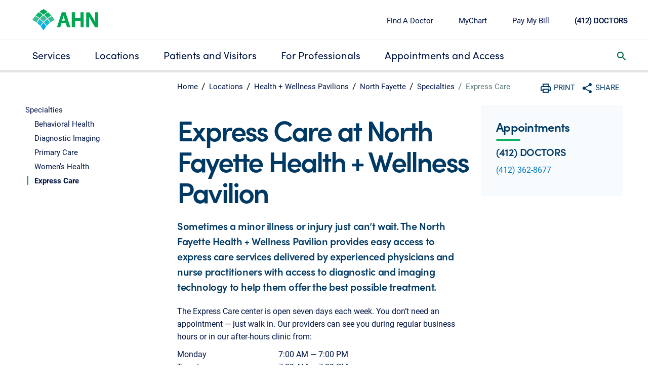

--- FILE ---
content_type: text/css
request_url: https://www.ahn.org/etc.clientlibs/hha/dmxahn/clientlibs/clientlib-base.min.css
body_size: 87644
content:
html{font-size:10px}
*,::after,::before{box-sizing:border-box}
html{font-family:sans-serif;line-height:1.15;-webkit-text-size-adjust:100%;-webkit-tap-highlight-color:rgba(11,14,14,0)}
article,aside,figcaption,figure,footer,header,hgroup,main,nav,section{display:block}
body{margin:0;font-family:"Roboto Regular",sans-serif;font-size:1rem;font-weight:400;line-height:1.5;color:#212529;text-align:left;background-color:#fff}
[tabindex="-1"]:focus{outline:0 !important}
hr{box-sizing:content-box;height:0;overflow:visible}
h1,h2,h3,h4,h5,h6{margin-top:0;margin-bottom:.5rem}
p{margin-top:0;margin-bottom:1rem}
abbr[data-original-title],abbr[title]{text-decoration:underline;text-decoration:underline dotted;cursor:help;border-bottom:0;text-decoration-skip-ink:none}
address{margin-bottom:1rem;font-style:normal;line-height:inherit}
dl,ol,ul{margin-top:0;margin-bottom:1rem}
ol ol,ol ul,ul ol,ul ul{margin-bottom:0}
dt{font-weight:700}
dd{margin-bottom:.5rem;margin-left:0}
blockquote{margin:0 0 1rem}
b,strong{font-weight:bolder}
small{font-size:80%}
sub,sup{position:relative;font-size:75%;line-height:0;vertical-align:baseline}
sub{bottom:-.25em}
sup{top:-.5em}
a{color:#00a2e2;text-decoration:none;background-color:transparent}
a:hover{color:#006b96;text-decoration:underline}
a:not([href]):not([tabindex]){color:inherit;text-decoration:none}
a:not([href]):not([tabindex]):focus,a:not([href]):not([tabindex]):hover{color:inherit;text-decoration:none}
a:not([href]):not([tabindex]):focus{outline:0}
code,kbd,pre,samp{font-family:SFMono-Regular,Menlo,Monaco,Consolas,"Liberation Mono","Courier New",monospace;font-size:1em}
pre{margin-top:0;margin-bottom:1rem;overflow:auto}
figure{margin:0 0 1rem}
img{vertical-align:middle;border-style:none}
svg{overflow:hidden;vertical-align:middle}
table{border-collapse:collapse}
caption{padding-top:.75rem;padding-bottom:.75rem;color:#6c757d;text-align:left;caption-side:bottom}
th{text-align:inherit}
label{display:inline-block;margin-bottom:.5rem}
button{border-radius:0}
button:focus{outline:1px dotted;outline:5px auto -webkit-focus-ring-color}
button,input,optgroup,select,textarea{margin:0;font-family:inherit;font-size:inherit;line-height:inherit}
button,input{overflow:visible}
button,select{text-transform:none}
select{word-wrap:normal}
[type=button],[type=reset],[type=submit],button{-webkit-appearance:button}
[type=button]:not(:disabled),[type=reset]:not(:disabled),[type=submit]:not(:disabled),button:not(:disabled){cursor:pointer}
[type=button]::-moz-focus-inner,[type=reset]::-moz-focus-inner,[type=submit]::-moz-focus-inner,button::-moz-focus-inner{padding:0;border-style:none}
input[type=checkbox],input[type=radio]{box-sizing:border-box;padding:0}
input[type=date],input[type=datetime-local],input[type=month],input[type=time]{-webkit-appearance:listbox}
textarea{overflow:auto;resize:vertical}
fieldset{min-width:0;padding:0;margin:0;border:0}
legend{display:block;width:100%;max-width:100%;padding:0;margin-bottom:.5rem;font-size:1.5rem;line-height:inherit;color:inherit;white-space:normal}
progress{vertical-align:baseline}
[type=number]::-webkit-inner-spin-button,[type=number]::-webkit-outer-spin-button{height:auto}
[type=search]{outline-offset:-2px;-webkit-appearance:none}
[type=search]::-webkit-search-decoration{-webkit-appearance:none}
::-webkit-file-upload-button{font:inherit;-webkit-appearance:button}
output{display:inline-block}
summary{display:list-item;cursor:pointer}
template{display:none}
[hidden]{display:none !important}
.h1,.h2,.h3,.h4,.h5,.h6,h1,h2,h3,h4,h5,h6{margin-bottom:.5rem;font-weight:500;line-height:1.2}
.h1,h1{font-size:2.5rem}
.h2,h2{font-size:2rem}
.h3,h3{font-size:1.75rem}
.h4,h4{font-size:1.5rem}
.h5,h5{font-size:1.25rem}
.h6,h6{font-size:1rem}
.lead{font-size:1.25rem;font-weight:300}
.display-1{font-size:6rem;font-weight:300;line-height:1.2}
.display-2{font-size:5.5rem;font-weight:300;line-height:1.2}
.display-3{font-size:4.5rem;font-weight:300;line-height:1.2}
.display-4{font-size:3.5rem;font-weight:300;line-height:1.2}
hr{margin-top:1rem;margin-bottom:1rem;border:0;border-top:1px solid rgba(11,14,14,.1)}
.small,small{font-size:80%;font-weight:400}
.mark,mark{padding:.2em;background-color:#fcf8e3}
.list-unstyled{padding-left:0;list-style:none}
.list-inline{padding-left:0;list-style:none}
.list-inline-item{display:inline-block}
.list-inline-item:not(:last-child){margin-right:.5rem}
.initialism{font-size:90%;text-transform:uppercase}
.blockquote{margin-bottom:1rem;font-size:1.25rem}
.blockquote-footer{display:block;font-size:80%;color:#6c757d}
.blockquote-footer::before{content:"\2014\00A0"}
.container{width:100%;padding-right:10px;padding-left:10px;margin-right:auto;margin-left:auto;max-width:375px}
@media(min-width:375px){.container{max-width:375px}
}
@media(min-width:544px){.container{max-width:544px}
}
@media(min-width:768px){.container{max-width:768px}
}
@media(min-width:992px){.container{max-width:992px}
}
@media(min-width:1200px){.container{max-width:1200px}
}
.container-fluid{width:100%;padding-right:10px;padding-left:10px;margin-right:auto;margin-left:auto}
.row{display:flex;flex-wrap:wrap;margin-right:-10px;margin-left:-10px}
.no-gutters{margin-right:0;margin-left:0}
.no-gutters>.col,.no-gutters>[class*=col-]{padding-right:0;padding-left:0}
.col,.col-1,.col-10,.col-11,.col-12,.col-2,.col-3,.col-4,.col-5,.col-6,.col-7,.col-8,.col-9,.col-auto,.col-lg,.col-lg-1,.col-lg-10,.col-lg-11,.col-lg-12,.col-lg-2,.col-lg-3,.col-lg-4,.col-lg-5,.col-lg-6,.col-lg-7,.col-lg-8,.col-lg-9,.col-lg-auto,.col-md,.col-md-1,.col-md-10,.col-md-11,.col-md-12,.col-md-2,.col-md-3,.col-md-4,.col-md-5,.col-md-6,.col-md-7,.col-md-8,.col-md-9,.col-md-auto,.col-sm,.col-sm-1,.col-sm-10,.col-sm-11,.col-sm-12,.col-sm-2,.col-sm-3,.col-sm-4,.col-sm-5,.col-sm-6,.col-sm-7,.col-sm-8,.col-sm-9,.col-sm-auto,.col-xl,.col-xl-1,.col-xl-10,.col-xl-11,.col-xl-12,.col-xl-2,.col-xl-3,.col-xl-4,.col-xl-5,.col-xl-6,.col-xl-7,.col-xl-8,.col-xl-9,.col-xl-auto,.col-xs,.col-xs-1,.col-xs-10,.col-xs-11,.col-xs-12,.col-xs-2,.col-xs-3,.col-xs-4,.col-xs-5,.col-xs-6,.col-xs-7,.col-xs-8,.col-xs-9,.col-xs-auto{position:relative;width:100%;padding-right:10px;padding-left:10px}
.col{flex-basis:0;flex-grow:1;max-width:100%}
.col-auto{flex:0 0 auto;width:auto;max-width:100%}
.col-1{flex:0 0 8.333333%;max-width:8.333333%}
.col-2{flex:0 0 16.666667%;max-width:16.666667%}
.col-3{flex:0 0 25%;max-width:25%}
.col-4{flex:0 0 33.333333%;max-width:33.333333%}
.col-5{flex:0 0 41.666667%;max-width:41.666667%}
.col-6{flex:0 0 50%;max-width:50%}
.col-7{flex:0 0 58.333333%;max-width:58.333333%}
.col-8{flex:0 0 66.666667%;max-width:66.666667%}
.col-9{flex:0 0 75%;max-width:75%}
.col-10{flex:0 0 83.333333%;max-width:83.333333%}
.col-11{flex:0 0 91.666667%;max-width:91.666667%}
.col-12{flex:0 0 100%;max-width:100%}
.order-first{order:-1}
.order-last{order:13}
.order-0{order:0}
.order-1{order:1}
.order-2{order:2}
.order-3{order:3}
.order-4{order:4}
.order-5{order:5}
.order-6{order:6}
.order-7{order:7}
.order-8{order:8}
.order-9{order:9}
.order-10{order:10}
.order-11{order:11}
.order-12{order:12}
.offset-1{margin-left:8.333333%}
.offset-2{margin-left:16.666667%}
.offset-3{margin-left:25%}
.offset-4{margin-left:33.333333%}
.offset-5{margin-left:41.666667%}
.offset-6{margin-left:50%}
.offset-7{margin-left:58.333333%}
.offset-8{margin-left:66.666667%}
.offset-9{margin-left:75%}
.offset-10{margin-left:83.333333%}
.offset-11{margin-left:91.666667%}
@media(min-width:375px){.col-xs{flex-basis:0;flex-grow:1;max-width:100%}
.col-xs-auto{flex:0 0 auto;width:auto;max-width:100%}
.col-xs-1{flex:0 0 8.333333%;max-width:8.333333%}
.col-xs-2{flex:0 0 16.666667%;max-width:16.666667%}
.col-xs-3{flex:0 0 25%;max-width:25%}
.col-xs-4{flex:0 0 33.333333%;max-width:33.333333%}
.col-xs-5{flex:0 0 41.666667%;max-width:41.666667%}
.col-xs-6{flex:0 0 50%;max-width:50%}
.col-xs-7{flex:0 0 58.333333%;max-width:58.333333%}
.col-xs-8{flex:0 0 66.666667%;max-width:66.666667%}
.col-xs-9{flex:0 0 75%;max-width:75%}
.col-xs-10{flex:0 0 83.333333%;max-width:83.333333%}
.col-xs-11{flex:0 0 91.666667%;max-width:91.666667%}
.col-xs-12{flex:0 0 100%;max-width:100%}
.order-xs-first{order:-1}
.order-xs-last{order:13}
.order-xs-0{order:0}
.order-xs-1{order:1}
.order-xs-2{order:2}
.order-xs-3{order:3}
.order-xs-4{order:4}
.order-xs-5{order:5}
.order-xs-6{order:6}
.order-xs-7{order:7}
.order-xs-8{order:8}
.order-xs-9{order:9}
.order-xs-10{order:10}
.order-xs-11{order:11}
.order-xs-12{order:12}
.offset-xs-0{margin-left:0}
.offset-xs-1{margin-left:8.333333%}
.offset-xs-2{margin-left:16.666667%}
.offset-xs-3{margin-left:25%}
.offset-xs-4{margin-left:33.333333%}
.offset-xs-5{margin-left:41.666667%}
.offset-xs-6{margin-left:50%}
.offset-xs-7{margin-left:58.333333%}
.offset-xs-8{margin-left:66.666667%}
.offset-xs-9{margin-left:75%}
.offset-xs-10{margin-left:83.333333%}
.offset-xs-11{margin-left:91.666667%}
}
@media(min-width:544px){.col-sm{flex-basis:0;flex-grow:1;max-width:100%}
.col-sm-auto{flex:0 0 auto;width:auto;max-width:100%}
.col-sm-1{flex:0 0 8.333333%;max-width:8.333333%}
.col-sm-2{flex:0 0 16.666667%;max-width:16.666667%}
.col-sm-3{flex:0 0 25%;max-width:25%}
.col-sm-4{flex:0 0 33.333333%;max-width:33.333333%}
.col-sm-5{flex:0 0 41.666667%;max-width:41.666667%}
.col-sm-6{flex:0 0 50%;max-width:50%}
.col-sm-7{flex:0 0 58.333333%;max-width:58.333333%}
.col-sm-8{flex:0 0 66.666667%;max-width:66.666667%}
.col-sm-9{flex:0 0 75%;max-width:75%}
.col-sm-10{flex:0 0 83.333333%;max-width:83.333333%}
.col-sm-11{flex:0 0 91.666667%;max-width:91.666667%}
.col-sm-12{flex:0 0 100%;max-width:100%}
.order-sm-first{order:-1}
.order-sm-last{order:13}
.order-sm-0{order:0}
.order-sm-1{order:1}
.order-sm-2{order:2}
.order-sm-3{order:3}
.order-sm-4{order:4}
.order-sm-5{order:5}
.order-sm-6{order:6}
.order-sm-7{order:7}
.order-sm-8{order:8}
.order-sm-9{order:9}
.order-sm-10{order:10}
.order-sm-11{order:11}
.order-sm-12{order:12}
.offset-sm-0{margin-left:0}
.offset-sm-1{margin-left:8.333333%}
.offset-sm-2{margin-left:16.666667%}
.offset-sm-3{margin-left:25%}
.offset-sm-4{margin-left:33.333333%}
.offset-sm-5{margin-left:41.666667%}
.offset-sm-6{margin-left:50%}
.offset-sm-7{margin-left:58.333333%}
.offset-sm-8{margin-left:66.666667%}
.offset-sm-9{margin-left:75%}
.offset-sm-10{margin-left:83.333333%}
.offset-sm-11{margin-left:91.666667%}
}
@media(min-width:768px){.col-md{flex-basis:0;flex-grow:1;max-width:100%}
.col-md-auto{flex:0 0 auto;width:auto;max-width:100%}
.col-md-1{flex:0 0 8.333333%;max-width:8.333333%}
.col-md-2{flex:0 0 16.666667%;max-width:16.666667%}
.col-md-3{flex:0 0 25%;max-width:25%}
.col-md-4{flex:0 0 33.333333%;max-width:33.333333%}
.col-md-5{flex:0 0 41.666667%;max-width:41.666667%}
.col-md-6{flex:0 0 50%;max-width:50%}
.col-md-7{flex:0 0 58.333333%;max-width:58.333333%}
.col-md-8{flex:0 0 66.666667%;max-width:66.666667%}
.col-md-9{flex:0 0 75%;max-width:75%}
.col-md-10{flex:0 0 83.333333%;max-width:83.333333%}
.col-md-11{flex:0 0 91.666667%;max-width:91.666667%}
.col-md-12{flex:0 0 100%;max-width:100%}
.order-md-first{order:-1}
.order-md-last{order:13}
.order-md-0{order:0}
.order-md-1{order:1}
.order-md-2{order:2}
.order-md-3{order:3}
.order-md-4{order:4}
.order-md-5{order:5}
.order-md-6{order:6}
.order-md-7{order:7}
.order-md-8{order:8}
.order-md-9{order:9}
.order-md-10{order:10}
.order-md-11{order:11}
.order-md-12{order:12}
.offset-md-0{margin-left:0}
.offset-md-1{margin-left:8.333333%}
.offset-md-2{margin-left:16.666667%}
.offset-md-3{margin-left:25%}
.offset-md-4{margin-left:33.333333%}
.offset-md-5{margin-left:41.666667%}
.offset-md-6{margin-left:50%}
.offset-md-7{margin-left:58.333333%}
.offset-md-8{margin-left:66.666667%}
.offset-md-9{margin-left:75%}
.offset-md-10{margin-left:83.333333%}
.offset-md-11{margin-left:91.666667%}
}
@media(min-width:992px){.col-lg{flex-basis:0;flex-grow:1;max-width:100%}
.col-lg-auto{flex:0 0 auto;width:auto;max-width:100%}
.col-lg-1{flex:0 0 8.333333%;max-width:8.333333%}
.col-lg-2{flex:0 0 16.666667%;max-width:16.666667%}
.col-lg-3{flex:0 0 25%;max-width:25%}
.col-lg-4{flex:0 0 33.333333%;max-width:33.333333%}
.col-lg-5{flex:0 0 41.666667%;max-width:41.666667%}
.col-lg-6{flex:0 0 50%;max-width:50%}
.col-lg-7{flex:0 0 58.333333%;max-width:58.333333%}
.col-lg-8{flex:0 0 66.666667%;max-width:66.666667%}
.col-lg-9{flex:0 0 75%;max-width:75%}
.col-lg-10{flex:0 0 83.333333%;max-width:83.333333%}
.col-lg-11{flex:0 0 91.666667%;max-width:91.666667%}
.col-lg-12{flex:0 0 100%;max-width:100%}
.order-lg-first{order:-1}
.order-lg-last{order:13}
.order-lg-0{order:0}
.order-lg-1{order:1}
.order-lg-2{order:2}
.order-lg-3{order:3}
.order-lg-4{order:4}
.order-lg-5{order:5}
.order-lg-6{order:6}
.order-lg-7{order:7}
.order-lg-8{order:8}
.order-lg-9{order:9}
.order-lg-10{order:10}
.order-lg-11{order:11}
.order-lg-12{order:12}
.offset-lg-0{margin-left:0}
.offset-lg-1{margin-left:8.333333%}
.offset-lg-2{margin-left:16.666667%}
.offset-lg-3{margin-left:25%}
.offset-lg-4{margin-left:33.333333%}
.offset-lg-5{margin-left:41.666667%}
.offset-lg-6{margin-left:50%}
.offset-lg-7{margin-left:58.333333%}
.offset-lg-8{margin-left:66.666667%}
.offset-lg-9{margin-left:75%}
.offset-lg-10{margin-left:83.333333%}
.offset-lg-11{margin-left:91.666667%}
}
@media(min-width:1200px){.col-xl{flex-basis:0;flex-grow:1;max-width:100%}
.col-xl-auto{flex:0 0 auto;width:auto;max-width:100%}
.col-xl-1{flex:0 0 8.333333%;max-width:8.333333%}
.col-xl-2{flex:0 0 16.666667%;max-width:16.666667%}
.col-xl-3{flex:0 0 25%;max-width:25%}
.col-xl-4{flex:0 0 33.333333%;max-width:33.333333%}
.col-xl-5{flex:0 0 41.666667%;max-width:41.666667%}
.col-xl-6{flex:0 0 50%;max-width:50%}
.col-xl-7{flex:0 0 58.333333%;max-width:58.333333%}
.col-xl-8{flex:0 0 66.666667%;max-width:66.666667%}
.col-xl-9{flex:0 0 75%;max-width:75%}
.col-xl-10{flex:0 0 83.333333%;max-width:83.333333%}
.col-xl-11{flex:0 0 91.666667%;max-width:91.666667%}
.col-xl-12{flex:0 0 100%;max-width:100%}
.order-xl-first{order:-1}
.order-xl-last{order:13}
.order-xl-0{order:0}
.order-xl-1{order:1}
.order-xl-2{order:2}
.order-xl-3{order:3}
.order-xl-4{order:4}
.order-xl-5{order:5}
.order-xl-6{order:6}
.order-xl-7{order:7}
.order-xl-8{order:8}
.order-xl-9{order:9}
.order-xl-10{order:10}
.order-xl-11{order:11}
.order-xl-12{order:12}
.offset-xl-0{margin-left:0}
.offset-xl-1{margin-left:8.333333%}
.offset-xl-2{margin-left:16.666667%}
.offset-xl-3{margin-left:25%}
.offset-xl-4{margin-left:33.333333%}
.offset-xl-5{margin-left:41.666667%}
.offset-xl-6{margin-left:50%}
.offset-xl-7{margin-left:58.333333%}
.offset-xl-8{margin-left:66.666667%}
.offset-xl-9{margin-left:75%}
.offset-xl-10{margin-left:83.333333%}
.offset-xl-11{margin-left:91.666667%}
}
.nav{display:flex;flex-wrap:wrap;padding-left:0;margin-bottom:0;list-style:none}
.nav-link{display:block;padding:.5rem 1rem}
.nav-link:focus,.nav-link:hover{text-decoration:none}
.nav-link.disabled{color:#6c757d;pointer-events:none;cursor:default}
.nav-tabs{border-bottom:1px solid #dee2e6}
.nav-tabs .nav-item{margin-bottom:-1px}
.nav-tabs .nav-link{border:1px solid transparent;border-top-left-radius:.25rem;border-top-right-radius:.25rem}
.nav-tabs .nav-link:focus,.nav-tabs .nav-link:hover{border-color:#e2e4e5 #e2e4e5 #dee2e6}
.nav-tabs .nav-link.disabled{color:#6c757d;background-color:transparent;border-color:transparent}
.nav-tabs .nav-item.show .nav-link,.nav-tabs .nav-link.active{color:#495057;background-color:#fff;border-color:#dee2e6 #dee2e6 #fff}
.nav-tabs .dropdown-menu{margin-top:-1px;border-top-left-radius:0;border-top-right-radius:0}
.nav-pills .nav-link{border-radius:.25rem}
.nav-pills .nav-link.active,.nav-pills .show>.nav-link{color:#fff;background-color:#00a2e2}
.nav-fill .nav-item{flex:1 1 auto;text-align:center}
.nav-justified .nav-item{flex-basis:0;flex-grow:1;text-align:center}
.tab-content>.tab-pane{display:none}
.tab-content>.active{display:block}
.navbar{position:relative;display:flex;flex-wrap:wrap;align-items:center;justify-content:space-between;padding:.5rem 1rem}
.navbar>.container,.navbar>.container-fluid{display:flex;flex-wrap:wrap;align-items:center;justify-content:space-between}
.navbar-brand{display:inline-block;padding-top:.3125rem;padding-bottom:.3125rem;margin-right:1rem;font-size:1.25rem;line-height:inherit;white-space:nowrap}
.navbar-brand:focus,.navbar-brand:hover{text-decoration:none}
.navbar-nav{display:flex;flex-direction:column;padding-left:0;margin-bottom:0;list-style:none}
.navbar-nav .nav-link{padding-right:0;padding-left:0}
.navbar-nav .dropdown-menu{position:static;float:none}
.navbar-text{display:inline-block;padding-top:.5rem;padding-bottom:.5rem}
.navbar-collapse{flex-basis:100%;flex-grow:1;align-items:center}
.navbar-toggler{padding:.25rem .75rem;font-size:1.25rem;line-height:1;background-color:transparent;border:1px solid transparent;border-radius:.25rem}
.navbar-toggler:focus,.navbar-toggler:hover{text-decoration:none}
.navbar-toggler-icon{display:inline-block;width:1.5em;height:1.5em;vertical-align:middle;content:"";background:no-repeat center center;background-size:100% 100%}
@media(max-width:374.98px){.navbar-expand-xs>.container,.navbar-expand-xs>.container-fluid{padding-right:0;padding-left:0}
}
@media(min-width:375px){.navbar-expand-xs{flex-flow:row nowrap;justify-content:flex-start}
.navbar-expand-xs .navbar-nav{flex-direction:row}
.navbar-expand-xs .navbar-nav .dropdown-menu{position:absolute}
.navbar-expand-xs .navbar-nav .nav-link{padding-right:.5rem;padding-left:.5rem}
.navbar-expand-xs>.container,.navbar-expand-xs>.container-fluid{flex-wrap:nowrap}
.navbar-expand-xs .navbar-collapse{display:flex !important;flex-basis:auto}
.navbar-expand-xs .navbar-toggler{display:none}
}
@media(max-width:543.98px){.navbar-expand-sm>.container,.navbar-expand-sm>.container-fluid{padding-right:0;padding-left:0}
}
@media(min-width:544px){.navbar-expand-sm{flex-flow:row nowrap;justify-content:flex-start}
.navbar-expand-sm .navbar-nav{flex-direction:row}
.navbar-expand-sm .navbar-nav .dropdown-menu{position:absolute}
.navbar-expand-sm .navbar-nav .nav-link{padding-right:.5rem;padding-left:.5rem}
.navbar-expand-sm>.container,.navbar-expand-sm>.container-fluid{flex-wrap:nowrap}
.navbar-expand-sm .navbar-collapse{display:flex !important;flex-basis:auto}
.navbar-expand-sm .navbar-toggler{display:none}
}
@media(max-width:767.98px){.navbar-expand-md>.container,.navbar-expand-md>.container-fluid{padding-right:0;padding-left:0}
}
@media(min-width:768px){.navbar-expand-md{flex-flow:row nowrap;justify-content:flex-start}
.navbar-expand-md .navbar-nav{flex-direction:row}
.navbar-expand-md .navbar-nav .dropdown-menu{position:absolute}
.navbar-expand-md .navbar-nav .nav-link{padding-right:.5rem;padding-left:.5rem}
.navbar-expand-md>.container,.navbar-expand-md>.container-fluid{flex-wrap:nowrap}
.navbar-expand-md .navbar-collapse{display:flex !important;flex-basis:auto}
.navbar-expand-md .navbar-toggler{display:none}
}
@media(max-width:991.98px){.navbar-expand-lg>.container,.navbar-expand-lg>.container-fluid{padding-right:0;padding-left:0}
}
@media(min-width:992px){.navbar-expand-lg{flex-flow:row nowrap;justify-content:flex-start}
.navbar-expand-lg .navbar-nav{flex-direction:row}
.navbar-expand-lg .navbar-nav .dropdown-menu{position:absolute}
.navbar-expand-lg .navbar-nav .nav-link{padding-right:.5rem;padding-left:.5rem}
.navbar-expand-lg>.container,.navbar-expand-lg>.container-fluid{flex-wrap:nowrap}
.navbar-expand-lg .navbar-collapse{display:flex !important;flex-basis:auto}
.navbar-expand-lg .navbar-toggler{display:none}
}
@media(max-width:1199.98px){.navbar-expand-xl>.container,.navbar-expand-xl>.container-fluid{padding-right:0;padding-left:0}
}
@media(min-width:1200px){.navbar-expand-xl{flex-flow:row nowrap;justify-content:flex-start}
.navbar-expand-xl .navbar-nav{flex-direction:row}
.navbar-expand-xl .navbar-nav .dropdown-menu{position:absolute}
.navbar-expand-xl .navbar-nav .nav-link{padding-right:.5rem;padding-left:.5rem}
.navbar-expand-xl>.container,.navbar-expand-xl>.container-fluid{flex-wrap:nowrap}
.navbar-expand-xl .navbar-collapse{display:flex !important;flex-basis:auto}
.navbar-expand-xl .navbar-toggler{display:none}
}
.navbar-expand{flex-flow:row nowrap;justify-content:flex-start}
.navbar-expand>.container,.navbar-expand>.container-fluid{padding-right:0;padding-left:0}
.navbar-expand .navbar-nav{flex-direction:row}
.navbar-expand .navbar-nav .dropdown-menu{position:absolute}
.navbar-expand .navbar-nav .nav-link{padding-right:.5rem;padding-left:.5rem}
.navbar-expand>.container,.navbar-expand>.container-fluid{flex-wrap:nowrap}
.navbar-expand .navbar-collapse{display:flex !important;flex-basis:auto}
.navbar-expand .navbar-toggler{display:none}
.navbar-light .navbar-brand{color:rgba(11,14,14,.9)}
.navbar-light .navbar-brand:focus,.navbar-light .navbar-brand:hover{color:rgba(11,14,14,.9)}
.navbar-light .navbar-nav .nav-link{color:rgba(11,14,14,.5)}
.navbar-light .navbar-nav .nav-link:focus,.navbar-light .navbar-nav .nav-link:hover{color:rgba(11,14,14,.7)}
.navbar-light .navbar-nav .nav-link.disabled{color:rgba(11,14,14,.3)}
.navbar-light .navbar-nav .active>.nav-link,.navbar-light .navbar-nav .nav-link.active,.navbar-light .navbar-nav .nav-link.show,.navbar-light .navbar-nav .show>.nav-link{color:rgba(11,14,14,.9)}
.navbar-light .navbar-toggler{color:rgba(11,14,14,.5);border-color:rgba(11,14,14,.1)}
.navbar-light .navbar-toggler-icon{background-image:url("data:image/svg+xml,%3csvgviewBox='003030'xmlns='http://www.w3.org/2000/svg'%3e%3cpathstroke='rgba(11,14,14,0.5)'stroke-width='2'stroke-linecap='round'stroke-miterlimit='10'd='M47h22M415h22M423h22'/%3e%3c/svg%3e")}
.navbar-light .navbar-text{color:rgba(11,14,14,.5)}
.navbar-light .navbar-text a{color:rgba(11,14,14,.9)}
.navbar-light .navbar-text a:focus,.navbar-light .navbar-text a:hover{color:rgba(11,14,14,.9)}
.navbar-dark .navbar-brand{color:#fff}
.navbar-dark .navbar-brand:focus,.navbar-dark .navbar-brand:hover{color:#fff}
.navbar-dark .navbar-nav .nav-link{color:rgba(255,255,255,.5)}
.navbar-dark .navbar-nav .nav-link:focus,.navbar-dark .navbar-nav .nav-link:hover{color:rgba(255,255,255,.75)}
.navbar-dark .navbar-nav .nav-link.disabled{color:rgba(255,255,255,.25)}
.navbar-dark .navbar-nav .active>.nav-link,.navbar-dark .navbar-nav .nav-link.active,.navbar-dark .navbar-nav .nav-link.show,.navbar-dark .navbar-nav .show>.nav-link{color:#fff}
.navbar-dark .navbar-toggler{color:rgba(255,255,255,.5);border-color:rgba(255,255,255,.1)}
.navbar-dark .navbar-toggler-icon{background-image:url("data:image/svg+xml,%3csvgviewBox='003030'xmlns='http://www.w3.org/2000/svg'%3e%3cpathstroke='rgba(255,255,255,0.5)'stroke-width='2'stroke-linecap='round'stroke-miterlimit='10'd='M47h22M415h22M423h22'/%3e%3c/svg%3e")}
.navbar-dark .navbar-text{color:rgba(255,255,255,.5)}
.navbar-dark .navbar-text a{color:#fff}
.navbar-dark .navbar-text a:focus,.navbar-dark .navbar-text a:hover{color:#fff}
.card{position:relative;display:flex;flex-direction:column;min-width:0;word-wrap:break-word;background-color:#fff;background-clip:border-box;border:1px solid rgba(11,14,14,.125);border-radius:.25rem}
.card>hr{margin-right:0;margin-left:0}
.card>.list-group:first-child .list-group-item:first-child{border-top-left-radius:.25rem;border-top-right-radius:.25rem}
.card>.list-group:last-child .list-group-item:last-child{border-bottom-right-radius:.25rem;border-bottom-left-radius:.25rem}
.card-body{flex:1 1 auto;padding:1.25rem}
.card-title{margin-bottom:.75rem}
.card-subtitle{margin-top:-.375rem;margin-bottom:0}
.card-text:last-child{margin-bottom:0}
.card-link:hover{text-decoration:none}
.card-link+.card-link{margin-left:1.25rem}
.card-header{padding:.75rem 1.25rem;margin-bottom:0;background-color:rgba(11,14,14,.03);border-bottom:1px solid rgba(11,14,14,.125)}
.card-header:first-child{border-radius:calc(.25rem - 1px) calc(.25rem - 1px) 0 0}
.card-header+.list-group .list-group-item:first-child{border-top:0}
.card-footer{padding:.75rem 1.25rem;background-color:rgba(11,14,14,.03);border-top:1px solid rgba(11,14,14,.125)}
.card-footer:last-child{border-radius:0 0 calc(.25rem - 1px) calc(.25rem - 1px)}
.card-header-tabs{margin-right:-.625rem;margin-bottom:-.75rem;margin-left:-.625rem;border-bottom:0}
.card-header-pills{margin-right:-.625rem;margin-left:-.625rem}
.card-img-overlay{position:absolute;top:0;right:0;bottom:0;left:0;padding:1.25rem}
.card-img{width:100%;border-radius:calc(.25rem - 1px)}
.card-img-top{width:100%;border-top-left-radius:calc(.25rem - 1px);border-top-right-radius:calc(.25rem - 1px)}
.card-img-bottom{width:100%;border-bottom-right-radius:calc(.25rem - 1px);border-bottom-left-radius:calc(.25rem - 1px)}
.card-deck{display:flex;flex-direction:column}
.card-deck .card{margin-bottom:15px}
@media(min-width:544px){.card-deck{flex-flow:row wrap;margin-right:-15px;margin-left:-15px}
.card-deck .card{display:flex;flex:1 0 0;flex-direction:column;margin-right:15px;margin-bottom:0;margin-left:15px}
}
.card-group{display:flex;flex-direction:column}
.card-group>.card{margin-bottom:15px}
@media(min-width:544px){.card-group{flex-flow:row wrap}
.card-group>.card{flex:1 0 0;margin-bottom:0}
.card-group>.card+.card{margin-left:0;border-left:0}
.card-group>.card:not(:last-child){border-top-right-radius:0;border-bottom-right-radius:0}
.card-group>.card:not(:last-child) .card-header,.card-group>.card:not(:last-child) .card-img-top{border-top-right-radius:0}
.card-group>.card:not(:last-child) .card-footer,.card-group>.card:not(:last-child) .card-img-bottom{border-bottom-right-radius:0}
.card-group>.card:not(:first-child){border-top-left-radius:0;border-bottom-left-radius:0}
.card-group>.card:not(:first-child) .card-header,.card-group>.card:not(:first-child) .card-img-top{border-top-left-radius:0}
.card-group>.card:not(:first-child) .card-footer,.card-group>.card:not(:first-child) .card-img-bottom{border-bottom-left-radius:0}
}
.card-columns .card{margin-bottom:.75rem}
@media(min-width:544px){.card-columns{column-count:3;column-gap:1.25rem;orphans:1;widows:1}
.card-columns .card{display:inline-block;width:100%}
}
.accordion>.card{overflow:hidden}
.accordion>.card:not(:first-of-type) .card-header:first-child{border-radius:0}
.accordion>.card:not(:first-of-type):not(:last-of-type){border-bottom:0;border-radius:0}
.accordion>.card:first-of-type{border-bottom:0;border-bottom-right-radius:0;border-bottom-left-radius:0}
.accordion>.card:last-of-type{border-top-left-radius:0;border-top-right-radius:0}
.accordion>.card .card-header{margin-bottom:-1px}
.media{display:flex;align-items:flex-start}
.media-body{flex:1}
.btn-group,.btn-group-vertical{position:relative;display:inline-flex;vertical-align:middle}
.btn-group-vertical>.btn,.btn-group>.btn{position:relative;flex:1 1 auto}
.btn-group-vertical>.btn:hover,.btn-group>.btn:hover{z-index:1}
.btn-group-vertical>.btn.active,.btn-group-vertical>.btn:active,.btn-group-vertical>.btn:focus,.btn-group>.btn.active,.btn-group>.btn:active,.btn-group>.btn:focus{z-index:1}
.btn-toolbar{display:flex;flex-wrap:wrap;justify-content:flex-start}
.btn-toolbar .input-group{width:auto}
.btn-group>.btn-group:not(:first-child),.btn-group>.btn:not(:first-child){margin-left:-1px}
.btn-group>.btn-group:not(:last-child)>.btn,.btn-group>.btn:not(:last-child):not(.dropdown-toggle){border-top-right-radius:0;border-bottom-right-radius:0}
.btn-group>.btn-group:not(:first-child)>.btn,.btn-group>.btn:not(:first-child){border-top-left-radius:0;border-bottom-left-radius:0}
.dropdown-toggle-split{padding-right:.5625rem;padding-left:.5625rem}
.dropdown-toggle-split::after,.dropright .dropdown-toggle-split::after,.dropup .dropdown-toggle-split::after{margin-left:0}
.dropleft .dropdown-toggle-split::before{margin-right:0}
.btn-group-sm>.btn+.dropdown-toggle-split,.btn-sm+.dropdown-toggle-split{padding-right:.375rem;padding-left:.375rem}
.btn-group-lg>.btn+.dropdown-toggle-split,.btn-lg+.dropdown-toggle-split{padding-right:.75rem;padding-left:.75rem}
.btn-group-vertical{flex-direction:column;align-items:flex-start;justify-content:center}
.btn-group-vertical>.btn,.btn-group-vertical>.btn-group{width:100%}
.btn-group-vertical>.btn-group:not(:first-child),.btn-group-vertical>.btn:not(:first-child){margin-top:-1px}
.btn-group-vertical>.btn-group:not(:last-child)>.btn,.btn-group-vertical>.btn:not(:last-child):not(.dropdown-toggle){border-bottom-right-radius:0;border-bottom-left-radius:0}
.btn-group-vertical>.btn-group:not(:first-child)>.btn,.btn-group-vertical>.btn:not(:first-child){border-top-left-radius:0;border-top-right-radius:0}
.btn-group-toggle>.btn,.btn-group-toggle>.btn-group>.btn{margin-bottom:0}
.btn-group-toggle>.btn input[type=checkbox],.btn-group-toggle>.btn input[type=radio],.btn-group-toggle>.btn-group>.btn input[type=checkbox],.btn-group-toggle>.btn-group>.btn input[type=radio]{position:absolute;clip:rect(0,0,0,0);pointer-events:none}
.btn{display:inline-block;font-weight:400;color:#212529;text-align:center;vertical-align:middle;user-select:none;background-color:transparent;border:1px solid transparent;padding:.375rem .75rem;font-size:1rem;line-height:1.5;border-radius:.25rem;transition:color .15s ease-in-out,background-color .15s ease-in-out,border-color .15s ease-in-out,box-shadow .15s ease-in-out}
@media(prefers-reduced-motion:reduce){.btn{transition:none}
}
.btn:hover{color:#212529;text-decoration:none}
.btn.focus,.btn:focus{outline:0;box-shadow:0 0 0 .2rem rgba(0,162,226,.25)}
.btn.disabled,.btn:disabled{opacity:.65}
a.btn.disabled,fieldset:disabled a.btn{pointer-events:none}
.btn-primary{color:#fff;background-color:#00a2e2;border-color:#00a2e2}
.btn-primary:hover{color:#fff;background-color:#0087bc;border-color:#007daf}
.btn-primary.focus,.btn-primary:focus{box-shadow:0 0 0 .2rem rgba(38,176,230,.5)}
.btn-primary.disabled,.btn-primary:disabled{color:#fff;background-color:#00a2e2;border-color:#00a2e2}
.btn-primary:not(:disabled):not(.disabled).active,.btn-primary:not(:disabled):not(.disabled):active,.show>.btn-primary.dropdown-toggle{color:#fff;background-color:#007daf;border-color:#0074a2}
.btn-primary:not(:disabled):not(.disabled).active:focus,.btn-primary:not(:disabled):not(.disabled):active:focus,.show>.btn-primary.dropdown-toggle:focus{box-shadow:0 0 0 .2rem rgba(38,176,230,.5)}
.btn-secondary{color:#fff;background-color:#6c757d;border-color:#6c757d}
.btn-secondary:hover{color:#fff;background-color:#5a6268;border-color:#545b62}
.btn-secondary.focus,.btn-secondary:focus{box-shadow:0 0 0 .2rem rgba(130,138,145,.5)}
.btn-secondary.disabled,.btn-secondary:disabled{color:#fff;background-color:#6c757d;border-color:#6c757d}
.btn-secondary:not(:disabled):not(.disabled).active,.btn-secondary:not(:disabled):not(.disabled):active,.show>.btn-secondary.dropdown-toggle{color:#fff;background-color:#545b62;border-color:#4e555b}
.btn-secondary:not(:disabled):not(.disabled).active:focus,.btn-secondary:not(:disabled):not(.disabled):active:focus,.show>.btn-secondary.dropdown-toggle:focus{box-shadow:0 0 0 .2rem rgba(130,138,145,.5)}
.btn-success{color:#fff;background-color:#0cb161;border-color:#0cb161}
.btn-success:hover{color:#fff;background-color:#0a8d4d;border-color:#098147}
.btn-success.focus,.btn-success:focus{box-shadow:0 0 0 .2rem rgba(48,189,121,.5)}
.btn-success.disabled,.btn-success:disabled{color:#fff;background-color:#0cb161;border-color:#0cb161}
.btn-success:not(:disabled):not(.disabled).active,.btn-success:not(:disabled):not(.disabled):active,.show>.btn-success.dropdown-toggle{color:#fff;background-color:#098147;border-color:#087540}
.btn-success:not(:disabled):not(.disabled).active:focus,.btn-success:not(:disabled):not(.disabled):active:focus,.show>.btn-success.dropdown-toggle:focus{box-shadow:0 0 0 .2rem rgba(48,189,121,.5)}
.btn-info{color:#fff;background-color:#17a2b8;border-color:#17a2b8}
.btn-info:hover{color:#fff;background-color:#138496;border-color:#117a8b}
.btn-info.focus,.btn-info:focus{box-shadow:0 0 0 .2rem rgba(58,176,195,.5)}
.btn-info.disabled,.btn-info:disabled{color:#fff;background-color:#17a2b8;border-color:#17a2b8}
.btn-info:not(:disabled):not(.disabled).active,.btn-info:not(:disabled):not(.disabled):active,.show>.btn-info.dropdown-toggle{color:#fff;background-color:#117a8b;border-color:#10707f}
.btn-info:not(:disabled):not(.disabled).active:focus,.btn-info:not(:disabled):not(.disabled):active:focus,.show>.btn-info.dropdown-toggle:focus{box-shadow:0 0 0 .2rem rgba(58,176,195,.5)}
.btn-warning{color:#212529;background-color:#ffc107;border-color:#ffc107}
.btn-warning:hover{color:#212529;background-color:#e0a800;border-color:#d39e00}
.btn-warning.focus,.btn-warning:focus{box-shadow:0 0 0 .2rem rgba(222,170,12,.5)}
.btn-warning.disabled,.btn-warning:disabled{color:#212529;background-color:#ffc107;border-color:#ffc107}
.btn-warning:not(:disabled):not(.disabled).active,.btn-warning:not(:disabled):not(.disabled):active,.show>.btn-warning.dropdown-toggle{color:#212529;background-color:#d39e00;border-color:#c69500}
.btn-warning:not(:disabled):not(.disabled).active:focus,.btn-warning:not(:disabled):not(.disabled):active:focus,.show>.btn-warning.dropdown-toggle:focus{box-shadow:0 0 0 .2rem rgba(222,170,12,.5)}
.btn-danger{color:#fff;background-color:#dc3545;border-color:#dc3545}
.btn-danger:hover{color:#fff;background-color:#c82333;border-color:#bd2130}
.btn-danger.focus,.btn-danger:focus{box-shadow:0 0 0 .2rem rgba(225,83,97,.5)}
.btn-danger.disabled,.btn-danger:disabled{color:#fff;background-color:#dc3545;border-color:#dc3545}
.btn-danger:not(:disabled):not(.disabled).active,.btn-danger:not(:disabled):not(.disabled):active,.show>.btn-danger.dropdown-toggle{color:#fff;background-color:#bd2130;border-color:#b21f2d}
.btn-danger:not(:disabled):not(.disabled).active:focus,.btn-danger:not(:disabled):not(.disabled):active:focus,.show>.btn-danger.dropdown-toggle:focus{box-shadow:0 0 0 .2rem rgba(225,83,97,.5)}
.btn-light{color:#212529;background-color:#f8f9fa;border-color:#f8f9fa}
.btn-light:hover{color:#212529;background-color:#e2e6ea;border-color:#dae0e5}
.btn-light.focus,.btn-light:focus{box-shadow:0 0 0 .2rem rgba(216,217,219,.5)}
.btn-light.disabled,.btn-light:disabled{color:#212529;background-color:#f8f9fa;border-color:#f8f9fa}
.btn-light:not(:disabled):not(.disabled).active,.btn-light:not(:disabled):not(.disabled):active,.show>.btn-light.dropdown-toggle{color:#212529;background-color:#dae0e5;border-color:#d3d9df}
.btn-light:not(:disabled):not(.disabled).active:focus,.btn-light:not(:disabled):not(.disabled):active:focus,.show>.btn-light.dropdown-toggle:focus{box-shadow:0 0 0 .2rem rgba(216,217,219,.5)}
.btn-dark{color:#fff;background-color:#343a40;border-color:#343a40}
.btn-dark:hover{color:#fff;background-color:#23272b;border-color:#1d2124}
.btn-dark.focus,.btn-dark:focus{box-shadow:0 0 0 .2rem rgba(82,88,93,.5)}
.btn-dark.disabled,.btn-dark:disabled{color:#fff;background-color:#343a40;border-color:#343a40}
.btn-dark:not(:disabled):not(.disabled).active,.btn-dark:not(:disabled):not(.disabled):active,.show>.btn-dark.dropdown-toggle{color:#fff;background-color:#1d2124;border-color:#171a1d}
.btn-dark:not(:disabled):not(.disabled).active:focus,.btn-dark:not(:disabled):not(.disabled):active:focus,.show>.btn-dark.dropdown-toggle:focus{box-shadow:0 0 0 .2rem rgba(82,88,93,.5)}
.btn-black{color:#fff;background-color:#0b0e0e;border-color:#0b0e0e}
.btn-black:hover{color:#fff;background-color:#000;border-color:#000}
.btn-black.focus,.btn-black:focus{box-shadow:0 0 0 .2rem rgba(48,50,50,.5)}
.btn-black.disabled,.btn-black:disabled{color:#fff;background-color:#0b0e0e;border-color:#0b0e0e}
.btn-black:not(:disabled):not(.disabled).active,.btn-black:not(:disabled):not(.disabled):active,.show>.btn-black.dropdown-toggle{color:#fff;background-color:#000;border-color:#000}
.btn-black:not(:disabled):not(.disabled).active:focus,.btn-black:not(:disabled):not(.disabled):active:focus,.show>.btn-black.dropdown-toggle:focus{box-shadow:0 0 0 .2rem rgba(48,50,50,.5)}
.btn-blue{color:#fff;background-color:#00a2e2;border-color:#00a2e2}
.btn-blue:hover{color:#fff;background-color:#0087bc;border-color:#007daf}
.btn-blue.focus,.btn-blue:focus{box-shadow:0 0 0 .2rem rgba(38,176,230,.5)}
.btn-blue.disabled,.btn-blue:disabled{color:#fff;background-color:#00a2e2;border-color:#00a2e2}
.btn-blue:not(:disabled):not(.disabled).active,.btn-blue:not(:disabled):not(.disabled):active,.show>.btn-blue.dropdown-toggle{color:#fff;background-color:#007daf;border-color:#0074a2}
.btn-blue:not(:disabled):not(.disabled).active:focus,.btn-blue:not(:disabled):not(.disabled):active:focus,.show>.btn-blue.dropdown-toggle:focus{box-shadow:0 0 0 .2rem rgba(38,176,230,.5)}
.btn-darkBlue{color:#fff;background-color:#001446;border-color:#001446}
.btn-darkBlue:hover{color:#fff;background-color:#000920;border-color:#000513}
.btn-darkBlue.focus,.btn-darkBlue:focus{box-shadow:0 0 0 .2rem rgba(38,55,98,.5)}
.btn-darkBlue.disabled,.btn-darkBlue:disabled{color:#fff;background-color:#001446;border-color:#001446}
.btn-darkBlue:not(:disabled):not(.disabled).active,.btn-darkBlue:not(:disabled):not(.disabled):active,.show>.btn-darkBlue.dropdown-toggle{color:#fff;background-color:#000513;border-color:#000206}
.btn-darkBlue:not(:disabled):not(.disabled).active:focus,.btn-darkBlue:not(:disabled):not(.disabled):active:focus,.show>.btn-darkBlue.dropdown-toggle:focus{box-shadow:0 0 0 .2rem rgba(38,55,98,.5)}
.btn-darkBlue2{color:#fff;background-color:#050e30;border-color:#050e30}
.btn-darkBlue2:hover{color:#fff;background-color:#01040d;border-color:#000102}
.btn-darkBlue2.focus,.btn-darkBlue2:focus{box-shadow:0 0 0 .2rem rgba(43,50,79,.5)}
.btn-darkBlue2.disabled,.btn-darkBlue2:disabled{color:#fff;background-color:#050e30;border-color:#050e30}
.btn-darkBlue2:not(:disabled):not(.disabled).active,.btn-darkBlue2:not(:disabled):not(.disabled):active,.show>.btn-darkBlue2.dropdown-toggle{color:#fff;background-color:#000102;border-color:#000}
.btn-darkBlue2:not(:disabled):not(.disabled).active:focus,.btn-darkBlue2:not(:disabled):not(.disabled):active:focus,.show>.btn-darkBlue2.dropdown-toggle:focus{box-shadow:0 0 0 .2rem rgba(43,50,79,.5)}
.btn-ahnGreen{color:#fff;background-color:#0cb161;border-color:#0cb161}
.btn-ahnGreen:hover{color:#fff;background-color:#0a8d4d;border-color:#098147}
.btn-ahnGreen.focus,.btn-ahnGreen:focus{box-shadow:0 0 0 .2rem rgba(48,189,121,.5)}
.btn-ahnGreen.disabled,.btn-ahnGreen:disabled{color:#fff;background-color:#0cb161;border-color:#0cb161}
.btn-ahnGreen:not(:disabled):not(.disabled).active,.btn-ahnGreen:not(:disabled):not(.disabled):active,.show>.btn-ahnGreen.dropdown-toggle{color:#fff;background-color:#098147;border-color:#087540}
.btn-ahnGreen:not(:disabled):not(.disabled).active:focus,.btn-ahnGreen:not(:disabled):not(.disabled):active:focus,.show>.btn-ahnGreen.dropdown-toggle:focus{box-shadow:0 0 0 .2rem rgba(48,189,121,.5)}
.btn-shadeGreen{color:#fff;background-color:#006d41;border-color:#006d41}
.btn-shadeGreen:hover{color:#fff;background-color:#00472a;border-color:#003a23}
.btn-shadeGreen.focus,.btn-shadeGreen:focus{box-shadow:0 0 0 .2rem rgba(38,131,94,.5)}
.btn-shadeGreen.disabled,.btn-shadeGreen:disabled{color:#fff;background-color:#006d41;border-color:#006d41}
.btn-shadeGreen:not(:disabled):not(.disabled).active,.btn-shadeGreen:not(:disabled):not(.disabled):active,.show>.btn-shadeGreen.dropdown-toggle{color:#fff;background-color:#003a23;border-color:#002d1b}
.btn-shadeGreen:not(:disabled):not(.disabled).active:focus,.btn-shadeGreen:not(:disabled):not(.disabled):active:focus,.show>.btn-shadeGreen.dropdown-toggle:focus{box-shadow:0 0 0 .2rem rgba(38,131,94,.5)}
.btn-splashBlue{color:#fff;background-color:#008dd1;border-color:#008dd1}
.btn-splashBlue:hover{color:#fff;background-color:#0073ab;border-color:#006b9e}
.btn-splashBlue.focus,.btn-splashBlue:focus{box-shadow:0 0 0 .2rem rgba(38,158,216,.5)}
.btn-splashBlue.disabled,.btn-splashBlue:disabled{color:#fff;background-color:#008dd1;border-color:#008dd1}
.btn-splashBlue:not(:disabled):not(.disabled).active,.btn-splashBlue:not(:disabled):not(.disabled):active,.show>.btn-splashBlue.dropdown-toggle{color:#fff;background-color:#006b9e;border-color:#006291}
.btn-splashBlue:not(:disabled):not(.disabled).active:focus,.btn-splashBlue:not(:disabled):not(.disabled):active:focus,.show>.btn-splashBlue.dropdown-toggle:focus{box-shadow:0 0 0 .2rem rgba(38,158,216,.5)}
.btn-ahnPink{color:#fff;background-color:#ca3c67;border-color:#ca3c67}
.btn-ahnPink:hover{color:#fff;background-color:#b03057;border-color:#a62d52}
.btn-ahnPink.focus,.btn-ahnPink:focus{box-shadow:0 0 0 .2rem rgba(210,89,126,.5)}
.btn-ahnPink.disabled,.btn-ahnPink:disabled{color:#fff;background-color:#ca3c67;border-color:#ca3c67}
.btn-ahnPink:not(:disabled):not(.disabled).active,.btn-ahnPink:not(:disabled):not(.disabled):active,.show>.btn-ahnPink.dropdown-toggle{color:#fff;background-color:#a62d52;border-color:#9c2a4d}
.btn-ahnPink:not(:disabled):not(.disabled).active:focus,.btn-ahnPink:not(:disabled):not(.disabled):active:focus,.show>.btn-ahnPink.dropdown-toggle:focus{box-shadow:0 0 0 .2rem rgba(210,89,126,.5)}
.btn-pink{color:#212529;background-color:#fac1b3;border-color:#fac1b3}
.btn-pink:hover{color:#212529;background-color:#f8a48f;border-color:#f79a83}
.btn-pink.focus,.btn-pink:focus{box-shadow:0 0 0 .2rem rgba(217,170,158,.5)}
.btn-pink.disabled,.btn-pink:disabled{color:#212529;background-color:#fac1b3;border-color:#fac1b3}
.btn-pink:not(:disabled):not(.disabled).active,.btn-pink:not(:disabled):not(.disabled):active,.show>.btn-pink.dropdown-toggle{color:#212529;background-color:#f79a83;border-color:#f69077}
.btn-pink:not(:disabled):not(.disabled).active:focus,.btn-pink:not(:disabled):not(.disabled):active:focus,.show>.btn-pink.dropdown-toggle:focus{box-shadow:0 0 0 .2rem rgba(217,170,158,.5)}
.btn-lightPink{color:#212529;background-color:#fef0ec;border-color:#fef0ec}
.btn-lightPink:hover{color:#212529;background-color:#fcd3c8;border-color:#fbcabc}
.btn-lightPink.focus,.btn-lightPink:focus{box-shadow:0 0 0 .2rem rgba(221,210,207,.5)}
.btn-lightPink.disabled,.btn-lightPink:disabled{color:#212529;background-color:#fef0ec;border-color:#fef0ec}
.btn-lightPink:not(:disabled):not(.disabled).active,.btn-lightPink:not(:disabled):not(.disabled):active,.show>.btn-lightPink.dropdown-toggle{color:#212529;background-color:#fbcabc;border-color:#fbc0af}
.btn-lightPink:not(:disabled):not(.disabled).active:focus,.btn-lightPink:not(:disabled):not(.disabled):active:focus,.show>.btn-lightPink.dropdown-toggle:focus{box-shadow:0 0 0 .2rem rgba(221,210,207,.5)}
.btn-togetherBlue{color:#fff;background-color:#003963;border-color:#003963}
.btn-togetherBlue:hover{color:#fff;background-color:#00233d;border-color:#001c30}
.btn-togetherBlue.focus,.btn-togetherBlue:focus{box-shadow:0 0 0 .2rem rgba(38,87,122,.5)}
.btn-togetherBlue.disabled,.btn-togetherBlue:disabled{color:#fff;background-color:#003963;border-color:#003963}
.btn-togetherBlue:not(:disabled):not(.disabled).active,.btn-togetherBlue:not(:disabled):not(.disabled):active,.show>.btn-togetherBlue.dropdown-toggle{color:#fff;background-color:#001c30;border-color:#001423}
.btn-togetherBlue:not(:disabled):not(.disabled).active:focus,.btn-togetherBlue:not(:disabled):not(.disabled):active:focus,.show>.btn-togetherBlue.dropdown-toggle:focus{box-shadow:0 0 0 .2rem rgba(38,87,122,.5)}
.btn-green{color:#212529;background-color:#deefe6;border-color:#deefe6}
.btn-green:hover{color:#212529;background-color:#c4e3d2;border-color:#bcdecc}
.btn-green.focus,.btn-green:focus{box-shadow:0 0 0 .2rem rgba(194,209,202,.5)}
.btn-green.disabled,.btn-green:disabled{color:#212529;background-color:#deefe6;border-color:#deefe6}
.btn-green:not(:disabled):not(.disabled).active,.btn-green:not(:disabled):not(.disabled):active,.show>.btn-green.dropdown-toggle{color:#212529;background-color:#bcdecc;border-color:#b3dac5}
.btn-green:not(:disabled):not(.disabled).active:focus,.btn-green:not(:disabled):not(.disabled):active:focus,.show>.btn-green.dropdown-toggle:focus{box-shadow:0 0 0 .2rem rgba(194,209,202,.5)}
.btn-lightGreen{color:#212529;background-color:#e6f5ee;border-color:#e6f5ee}
.btn-lightGreen:hover{color:#212529;background-color:#cbeadb;border-color:#c2e6d5}
.btn-lightGreen.focus,.btn-lightGreen:focus{box-shadow:0 0 0 .2rem rgba(200,214,208,.5)}
.btn-lightGreen.disabled,.btn-lightGreen:disabled{color:#212529;background-color:#e6f5ee;border-color:#e6f5ee}
.btn-lightGreen:not(:disabled):not(.disabled).active,.btn-lightGreen:not(:disabled):not(.disabled):active,.show>.btn-lightGreen.dropdown-toggle{color:#212529;background-color:#c2e6d5;border-color:#b8e3cf}
.btn-lightGreen:not(:disabled):not(.disabled).active:focus,.btn-lightGreen:not(:disabled):not(.disabled):active:focus,.show>.btn-lightGreen.dropdown-toggle:focus{box-shadow:0 0 0 .2rem rgba(200,214,208,.5)}
.btn-oceanBlue{color:#212529;background-color:#bfe2f4;border-color:#bfe2f4}
.btn-oceanBlue:hover{color:#212529;background-color:#9ed3ee;border-color:#93ceed}
.btn-oceanBlue.focus,.btn-oceanBlue:focus{box-shadow:0 0 0 .2rem rgba(167,198,214,.5)}
.btn-oceanBlue.disabled,.btn-oceanBlue:disabled{color:#212529;background-color:#bfe2f4;border-color:#bfe2f4}
.btn-oceanBlue:not(:disabled):not(.disabled).active,.btn-oceanBlue:not(:disabled):not(.disabled):active,.show>.btn-oceanBlue.dropdown-toggle{color:#212529;background-color:#93ceed;border-color:#89c9eb}
.btn-oceanBlue:not(:disabled):not(.disabled).active:focus,.btn-oceanBlue:not(:disabled):not(.disabled):active:focus,.show>.btn-oceanBlue.dropdown-toggle:focus{box-shadow:0 0 0 .2rem rgba(167,198,214,.5)}
.btn-polar{color:#212529;background-color:#f7fbfd;border-color:#f7fbfd}
.btn-polar:hover{color:#212529;background-color:#d8ecf5;border-color:#cee7f3}
.btn-polar.focus,.btn-polar:focus{box-shadow:0 0 0 .2rem rgba(215,219,221,.5)}
.btn-polar.disabled,.btn-polar:disabled{color:#212529;background-color:#f7fbfd;border-color:#f7fbfd}
.btn-polar:not(:disabled):not(.disabled).active,.btn-polar:not(:disabled):not(.disabled):active,.show>.btn-polar.dropdown-toggle{color:#212529;background-color:#cee7f3;border-color:#c4e2f0}
.btn-polar:not(:disabled):not(.disabled).active:focus,.btn-polar:not(:disabled):not(.disabled):active:focus,.show>.btn-polar.dropdown-toggle:focus{box-shadow:0 0 0 .2rem rgba(215,219,221,.5)}
.btn-mist{color:#212529;background-color:#cdeadc;border-color:#cdeadc}
.btn-mist:hover{color:#212529;background-color:#b2dfc9;border-color:#a9dbc3}
.btn-mist.focus,.btn-mist:focus{box-shadow:0 0 0 .2rem rgba(179,204,193,.5)}
.btn-mist.disabled,.btn-mist:disabled{color:#212529;background-color:#cdeadc;border-color:#cdeadc}
.btn-mist:not(:disabled):not(.disabled).active,.btn-mist:not(:disabled):not(.disabled):active,.show>.btn-mist.dropdown-toggle{color:#212529;background-color:#a9dbc3;border-color:#a0d7bd}
.btn-mist:not(:disabled):not(.disabled).active:focus,.btn-mist:not(:disabled):not(.disabled):active:focus,.show>.btn-mist.dropdown-toggle:focus{box-shadow:0 0 0 .2rem rgba(179,204,193,.5)}
.btn-blush{color:#212529;background-color:#fce0d9;border-color:#fce0d9}
.btn-blush:hover{color:#212529;background-color:#f9c3b6;border-color:#f8b9aa}
.btn-blush.focus,.btn-blush:focus{box-shadow:0 0 0 .2rem rgba(219,196,191,.5)}
.btn-blush.disabled,.btn-blush:disabled{color:#212529;background-color:#fce0d9;border-color:#fce0d9}
.btn-blush:not(:disabled):not(.disabled).active,.btn-blush:not(:disabled):not(.disabled):active,.show>.btn-blush.dropdown-toggle{color:#212529;background-color:#f8b9aa;border-color:#f7b09e}
.btn-blush:not(:disabled):not(.disabled).active:focus,.btn-blush:not(:disabled):not(.disabled):active:focus,.show>.btn-blush.dropdown-toggle:focus{box-shadow:0 0 0 .2rem rgba(219,196,191,.5)}
.btn-gray{color:#212529;background-color:#e8e8e8;border-color:#e8e8e8}
.btn-gray:hover{color:#212529;background-color:#d5d5d5;border-color:#cfcfcf}
.btn-gray.focus,.btn-gray:focus{box-shadow:0 0 0 .2rem rgba(202,203,203,.5)}
.btn-gray.disabled,.btn-gray:disabled{color:#212529;background-color:#e8e8e8;border-color:#e8e8e8}
.btn-gray:not(:disabled):not(.disabled).active,.btn-gray:not(:disabled):not(.disabled):active,.show>.btn-gray.dropdown-toggle{color:#212529;background-color:#cfcfcf;border-color:#c8c8c8}
.btn-gray:not(:disabled):not(.disabled).active:focus,.btn-gray:not(:disabled):not(.disabled):active:focus,.show>.btn-gray.dropdown-toggle:focus{box-shadow:0 0 0 .2rem rgba(202,203,203,.5)}
.btn-bridgeYellow{color:#212529;background-color:#fff689;border-color:#fff689}
.btn-bridgeYellow:hover{color:#212529;background-color:#fff363;border-color:#fff256}
.btn-bridgeYellow.focus,.btn-bridgeYellow:focus{box-shadow:0 0 0 .2rem rgba(222,215,123,.5)}
.btn-bridgeYellow.disabled,.btn-bridgeYellow:disabled{color:#212529;background-color:#fff689;border-color:#fff689}
.btn-bridgeYellow:not(:disabled):not(.disabled).active,.btn-bridgeYellow:not(:disabled):not(.disabled):active,.show>.btn-bridgeYellow.dropdown-toggle{color:#212529;background-color:#fff256;border-color:#fff149}
.btn-bridgeYellow:not(:disabled):not(.disabled).active:focus,.btn-bridgeYellow:not(:disabled):not(.disabled):active:focus,.show>.btn-bridgeYellow.dropdown-toggle:focus{box-shadow:0 0 0 .2rem rgba(222,215,123,.5)}
.btn-paper{color:#212529;background-color:#f1f4f4;border-color:#f1f4f4}
.btn-paper:hover{color:#212529;background-color:#dce3e3;border-color:#d4dede}
.btn-paper.focus,.btn-paper:focus{box-shadow:0 0 0 .2rem rgba(210,213,214,.5)}
.btn-paper.disabled,.btn-paper:disabled{color:#212529;background-color:#f1f4f4;border-color:#f1f4f4}
.btn-paper:not(:disabled):not(.disabled).active,.btn-paper:not(:disabled):not(.disabled):active,.show>.btn-paper.dropdown-toggle{color:#212529;background-color:#d4dede;border-color:#cdd8d8}
.btn-paper:not(:disabled):not(.disabled).active:focus,.btn-paper:not(:disabled):not(.disabled):active:focus,.show>.btn-paper.dropdown-toggle:focus{box-shadow:0 0 0 .2rem rgba(210,213,214,.5)}
.btn-outline-primary{color:#00a2e2;border-color:#00a2e2}
.btn-outline-primary:hover{color:#fff;background-color:#00a2e2;border-color:#00a2e2}
.btn-outline-primary.focus,.btn-outline-primary:focus{box-shadow:0 0 0 .2rem rgba(0,162,226,.5)}
.btn-outline-primary.disabled,.btn-outline-primary:disabled{color:#00a2e2;background-color:transparent}
.btn-outline-primary:not(:disabled):not(.disabled).active,.btn-outline-primary:not(:disabled):not(.disabled):active,.show>.btn-outline-primary.dropdown-toggle{color:#fff;background-color:#00a2e2;border-color:#00a2e2}
.btn-outline-primary:not(:disabled):not(.disabled).active:focus,.btn-outline-primary:not(:disabled):not(.disabled):active:focus,.show>.btn-outline-primary.dropdown-toggle:focus{box-shadow:0 0 0 .2rem rgba(0,162,226,.5)}
.btn-outline-secondary{color:#6c757d;border-color:#6c757d}
.btn-outline-secondary:hover{color:#fff;background-color:#6c757d;border-color:#6c757d}
.btn-outline-secondary.focus,.btn-outline-secondary:focus{box-shadow:0 0 0 .2rem rgba(108,117,125,.5)}
.btn-outline-secondary.disabled,.btn-outline-secondary:disabled{color:#6c757d;background-color:transparent}
.btn-outline-secondary:not(:disabled):not(.disabled).active,.btn-outline-secondary:not(:disabled):not(.disabled):active,.show>.btn-outline-secondary.dropdown-toggle{color:#fff;background-color:#6c757d;border-color:#6c757d}
.btn-outline-secondary:not(:disabled):not(.disabled).active:focus,.btn-outline-secondary:not(:disabled):not(.disabled):active:focus,.show>.btn-outline-secondary.dropdown-toggle:focus{box-shadow:0 0 0 .2rem rgba(108,117,125,.5)}
.btn-outline-success{color:#0cb161;border-color:#0cb161}
.btn-outline-success:hover{color:#fff;background-color:#0cb161;border-color:#0cb161}
.btn-outline-success.focus,.btn-outline-success:focus{box-shadow:0 0 0 .2rem rgba(12,177,97,.5)}
.btn-outline-success.disabled,.btn-outline-success:disabled{color:#0cb161;background-color:transparent}
.btn-outline-success:not(:disabled):not(.disabled).active,.btn-outline-success:not(:disabled):not(.disabled):active,.show>.btn-outline-success.dropdown-toggle{color:#fff;background-color:#0cb161;border-color:#0cb161}
.btn-outline-success:not(:disabled):not(.disabled).active:focus,.btn-outline-success:not(:disabled):not(.disabled):active:focus,.show>.btn-outline-success.dropdown-toggle:focus{box-shadow:0 0 0 .2rem rgba(12,177,97,.5)}
.btn-outline-info{color:#17a2b8;border-color:#17a2b8}
.btn-outline-info:hover{color:#fff;background-color:#17a2b8;border-color:#17a2b8}
.btn-outline-info.focus,.btn-outline-info:focus{box-shadow:0 0 0 .2rem rgba(23,162,184,.5)}
.btn-outline-info.disabled,.btn-outline-info:disabled{color:#17a2b8;background-color:transparent}
.btn-outline-info:not(:disabled):not(.disabled).active,.btn-outline-info:not(:disabled):not(.disabled):active,.show>.btn-outline-info.dropdown-toggle{color:#fff;background-color:#17a2b8;border-color:#17a2b8}
.btn-outline-info:not(:disabled):not(.disabled).active:focus,.btn-outline-info:not(:disabled):not(.disabled):active:focus,.show>.btn-outline-info.dropdown-toggle:focus{box-shadow:0 0 0 .2rem rgba(23,162,184,.5)}
.btn-outline-warning{color:#ffc107;border-color:#ffc107}
.btn-outline-warning:hover{color:#212529;background-color:#ffc107;border-color:#ffc107}
.btn-outline-warning.focus,.btn-outline-warning:focus{box-shadow:0 0 0 .2rem rgba(255,193,7,.5)}
.btn-outline-warning.disabled,.btn-outline-warning:disabled{color:#ffc107;background-color:transparent}
.btn-outline-warning:not(:disabled):not(.disabled).active,.btn-outline-warning:not(:disabled):not(.disabled):active,.show>.btn-outline-warning.dropdown-toggle{color:#212529;background-color:#ffc107;border-color:#ffc107}
.btn-outline-warning:not(:disabled):not(.disabled).active:focus,.btn-outline-warning:not(:disabled):not(.disabled):active:focus,.show>.btn-outline-warning.dropdown-toggle:focus{box-shadow:0 0 0 .2rem rgba(255,193,7,.5)}
.btn-outline-danger{color:#dc3545;border-color:#dc3545}
.btn-outline-danger:hover{color:#fff;background-color:#dc3545;border-color:#dc3545}
.btn-outline-danger.focus,.btn-outline-danger:focus{box-shadow:0 0 0 .2rem rgba(220,53,69,.5)}
.btn-outline-danger.disabled,.btn-outline-danger:disabled{color:#dc3545;background-color:transparent}
.btn-outline-danger:not(:disabled):not(.disabled).active,.btn-outline-danger:not(:disabled):not(.disabled):active,.show>.btn-outline-danger.dropdown-toggle{color:#fff;background-color:#dc3545;border-color:#dc3545}
.btn-outline-danger:not(:disabled):not(.disabled).active:focus,.btn-outline-danger:not(:disabled):not(.disabled):active:focus,.show>.btn-outline-danger.dropdown-toggle:focus{box-shadow:0 0 0 .2rem rgba(220,53,69,.5)}
.btn-outline-light{color:#f8f9fa;border-color:#f8f9fa}
.btn-outline-light:hover{color:#212529;background-color:#f8f9fa;border-color:#f8f9fa}
.btn-outline-light.focus,.btn-outline-light:focus{box-shadow:0 0 0 .2rem rgba(248,249,250,.5)}
.btn-outline-light.disabled,.btn-outline-light:disabled{color:#f8f9fa;background-color:transparent}
.btn-outline-light:not(:disabled):not(.disabled).active,.btn-outline-light:not(:disabled):not(.disabled):active,.show>.btn-outline-light.dropdown-toggle{color:#212529;background-color:#f8f9fa;border-color:#f8f9fa}
.btn-outline-light:not(:disabled):not(.disabled).active:focus,.btn-outline-light:not(:disabled):not(.disabled):active:focus,.show>.btn-outline-light.dropdown-toggle:focus{box-shadow:0 0 0 .2rem rgba(248,249,250,.5)}
.btn-outline-dark{color:#343a40;border-color:#343a40}
.btn-outline-dark:hover{color:#fff;background-color:#343a40;border-color:#343a40}
.btn-outline-dark.focus,.btn-outline-dark:focus{box-shadow:0 0 0 .2rem rgba(52,58,64,.5)}
.btn-outline-dark.disabled,.btn-outline-dark:disabled{color:#343a40;background-color:transparent}
.btn-outline-dark:not(:disabled):not(.disabled).active,.btn-outline-dark:not(:disabled):not(.disabled):active,.show>.btn-outline-dark.dropdown-toggle{color:#fff;background-color:#343a40;border-color:#343a40}
.btn-outline-dark:not(:disabled):not(.disabled).active:focus,.btn-outline-dark:not(:disabled):not(.disabled):active:focus,.show>.btn-outline-dark.dropdown-toggle:focus{box-shadow:0 0 0 .2rem rgba(52,58,64,.5)}
.btn-outline-black{color:#0b0e0e;border-color:#0b0e0e}
.btn-outline-black:hover{color:#fff;background-color:#0b0e0e;border-color:#0b0e0e}
.btn-outline-black.focus,.btn-outline-black:focus{box-shadow:0 0 0 .2rem rgba(11,14,14,.5)}
.btn-outline-black.disabled,.btn-outline-black:disabled{color:#0b0e0e;background-color:transparent}
.btn-outline-black:not(:disabled):not(.disabled).active,.btn-outline-black:not(:disabled):not(.disabled):active,.show>.btn-outline-black.dropdown-toggle{color:#fff;background-color:#0b0e0e;border-color:#0b0e0e}
.btn-outline-black:not(:disabled):not(.disabled).active:focus,.btn-outline-black:not(:disabled):not(.disabled):active:focus,.show>.btn-outline-black.dropdown-toggle:focus{box-shadow:0 0 0 .2rem rgba(11,14,14,.5)}
.btn-outline-blue{color:#00a2e2;border-color:#00a2e2}
.btn-outline-blue:hover{color:#fff;background-color:#00a2e2;border-color:#00a2e2}
.btn-outline-blue.focus,.btn-outline-blue:focus{box-shadow:0 0 0 .2rem rgba(0,162,226,.5)}
.btn-outline-blue.disabled,.btn-outline-blue:disabled{color:#00a2e2;background-color:transparent}
.btn-outline-blue:not(:disabled):not(.disabled).active,.btn-outline-blue:not(:disabled):not(.disabled):active,.show>.btn-outline-blue.dropdown-toggle{color:#fff;background-color:#00a2e2;border-color:#00a2e2}
.btn-outline-blue:not(:disabled):not(.disabled).active:focus,.btn-outline-blue:not(:disabled):not(.disabled):active:focus,.show>.btn-outline-blue.dropdown-toggle:focus{box-shadow:0 0 0 .2rem rgba(0,162,226,.5)}
.btn-outline-darkBlue{color:#001446;border-color:#001446}
.btn-outline-darkBlue:hover{color:#fff;background-color:#001446;border-color:#001446}
.btn-outline-darkBlue.focus,.btn-outline-darkBlue:focus{box-shadow:0 0 0 .2rem rgba(0,20,70,.5)}
.btn-outline-darkBlue.disabled,.btn-outline-darkBlue:disabled{color:#001446;background-color:transparent}
.btn-outline-darkBlue:not(:disabled):not(.disabled).active,.btn-outline-darkBlue:not(:disabled):not(.disabled):active,.show>.btn-outline-darkBlue.dropdown-toggle{color:#fff;background-color:#001446;border-color:#001446}
.btn-outline-darkBlue:not(:disabled):not(.disabled).active:focus,.btn-outline-darkBlue:not(:disabled):not(.disabled):active:focus,.show>.btn-outline-darkBlue.dropdown-toggle:focus{box-shadow:0 0 0 .2rem rgba(0,20,70,.5)}
.btn-outline-darkBlue2{color:#050e30;border-color:#050e30}
.btn-outline-darkBlue2:hover{color:#fff;background-color:#050e30;border-color:#050e30}
.btn-outline-darkBlue2.focus,.btn-outline-darkBlue2:focus{box-shadow:0 0 0 .2rem rgba(5,14,48,.5)}
.btn-outline-darkBlue2.disabled,.btn-outline-darkBlue2:disabled{color:#050e30;background-color:transparent}
.btn-outline-darkBlue2:not(:disabled):not(.disabled).active,.btn-outline-darkBlue2:not(:disabled):not(.disabled):active,.show>.btn-outline-darkBlue2.dropdown-toggle{color:#fff;background-color:#050e30;border-color:#050e30}
.btn-outline-darkBlue2:not(:disabled):not(.disabled).active:focus,.btn-outline-darkBlue2:not(:disabled):not(.disabled):active:focus,.show>.btn-outline-darkBlue2.dropdown-toggle:focus{box-shadow:0 0 0 .2rem rgba(5,14,48,.5)}
.btn-outline-ahnGreen{color:#0cb161;border-color:#0cb161}
.btn-outline-ahnGreen:hover{color:#fff;background-color:#0cb161;border-color:#0cb161}
.btn-outline-ahnGreen.focus,.btn-outline-ahnGreen:focus{box-shadow:0 0 0 .2rem rgba(12,177,97,.5)}
.btn-outline-ahnGreen.disabled,.btn-outline-ahnGreen:disabled{color:#0cb161;background-color:transparent}
.btn-outline-ahnGreen:not(:disabled):not(.disabled).active,.btn-outline-ahnGreen:not(:disabled):not(.disabled):active,.show>.btn-outline-ahnGreen.dropdown-toggle{color:#fff;background-color:#0cb161;border-color:#0cb161}
.btn-outline-ahnGreen:not(:disabled):not(.disabled).active:focus,.btn-outline-ahnGreen:not(:disabled):not(.disabled):active:focus,.show>.btn-outline-ahnGreen.dropdown-toggle:focus{box-shadow:0 0 0 .2rem rgba(12,177,97,.5)}
.btn-outline-shadeGreen{color:#006d41;border-color:#006d41}
.btn-outline-shadeGreen:hover{color:#fff;background-color:#006d41;border-color:#006d41}
.btn-outline-shadeGreen.focus,.btn-outline-shadeGreen:focus{box-shadow:0 0 0 .2rem rgba(0,109,65,.5)}
.btn-outline-shadeGreen.disabled,.btn-outline-shadeGreen:disabled{color:#006d41;background-color:transparent}
.btn-outline-shadeGreen:not(:disabled):not(.disabled).active,.btn-outline-shadeGreen:not(:disabled):not(.disabled):active,.show>.btn-outline-shadeGreen.dropdown-toggle{color:#fff;background-color:#006d41;border-color:#006d41}
.btn-outline-shadeGreen:not(:disabled):not(.disabled).active:focus,.btn-outline-shadeGreen:not(:disabled):not(.disabled):active:focus,.show>.btn-outline-shadeGreen.dropdown-toggle:focus{box-shadow:0 0 0 .2rem rgba(0,109,65,.5)}
.btn-outline-splashBlue{color:#008dd1;border-color:#008dd1}
.btn-outline-splashBlue:hover{color:#fff;background-color:#008dd1;border-color:#008dd1}
.btn-outline-splashBlue.focus,.btn-outline-splashBlue:focus{box-shadow:0 0 0 .2rem rgba(0,141,209,.5)}
.btn-outline-splashBlue.disabled,.btn-outline-splashBlue:disabled{color:#008dd1;background-color:transparent}
.btn-outline-splashBlue:not(:disabled):not(.disabled).active,.btn-outline-splashBlue:not(:disabled):not(.disabled):active,.show>.btn-outline-splashBlue.dropdown-toggle{color:#fff;background-color:#008dd1;border-color:#008dd1}
.btn-outline-splashBlue:not(:disabled):not(.disabled).active:focus,.btn-outline-splashBlue:not(:disabled):not(.disabled):active:focus,.show>.btn-outline-splashBlue.dropdown-toggle:focus{box-shadow:0 0 0 .2rem rgba(0,141,209,.5)}
.btn-outline-ahnPink{color:#ca3c67;border-color:#ca3c67}
.btn-outline-ahnPink:hover{color:#fff;background-color:#ca3c67;border-color:#ca3c67}
.btn-outline-ahnPink.focus,.btn-outline-ahnPink:focus{box-shadow:0 0 0 .2rem rgba(202,60,103,.5)}
.btn-outline-ahnPink.disabled,.btn-outline-ahnPink:disabled{color:#ca3c67;background-color:transparent}
.btn-outline-ahnPink:not(:disabled):not(.disabled).active,.btn-outline-ahnPink:not(:disabled):not(.disabled):active,.show>.btn-outline-ahnPink.dropdown-toggle{color:#fff;background-color:#ca3c67;border-color:#ca3c67}
.btn-outline-ahnPink:not(:disabled):not(.disabled).active:focus,.btn-outline-ahnPink:not(:disabled):not(.disabled):active:focus,.show>.btn-outline-ahnPink.dropdown-toggle:focus{box-shadow:0 0 0 .2rem rgba(202,60,103,.5)}
.btn-outline-pink{color:#fac1b3;border-color:#fac1b3}
.btn-outline-pink:hover{color:#212529;background-color:#fac1b3;border-color:#fac1b3}
.btn-outline-pink.focus,.btn-outline-pink:focus{box-shadow:0 0 0 .2rem rgba(250,193,179,.5)}
.btn-outline-pink.disabled,.btn-outline-pink:disabled{color:#fac1b3;background-color:transparent}
.btn-outline-pink:not(:disabled):not(.disabled).active,.btn-outline-pink:not(:disabled):not(.disabled):active,.show>.btn-outline-pink.dropdown-toggle{color:#212529;background-color:#fac1b3;border-color:#fac1b3}
.btn-outline-pink:not(:disabled):not(.disabled).active:focus,.btn-outline-pink:not(:disabled):not(.disabled):active:focus,.show>.btn-outline-pink.dropdown-toggle:focus{box-shadow:0 0 0 .2rem rgba(250,193,179,.5)}
.btn-outline-lightPink{color:#fef0ec;border-color:#fef0ec}
.btn-outline-lightPink:hover{color:#212529;background-color:#fef0ec;border-color:#fef0ec}
.btn-outline-lightPink.focus,.btn-outline-lightPink:focus{box-shadow:0 0 0 .2rem rgba(254,240,236,.5)}
.btn-outline-lightPink.disabled,.btn-outline-lightPink:disabled{color:#fef0ec;background-color:transparent}
.btn-outline-lightPink:not(:disabled):not(.disabled).active,.btn-outline-lightPink:not(:disabled):not(.disabled):active,.show>.btn-outline-lightPink.dropdown-toggle{color:#212529;background-color:#fef0ec;border-color:#fef0ec}
.btn-outline-lightPink:not(:disabled):not(.disabled).active:focus,.btn-outline-lightPink:not(:disabled):not(.disabled):active:focus,.show>.btn-outline-lightPink.dropdown-toggle:focus{box-shadow:0 0 0 .2rem rgba(254,240,236,.5)}
.btn-outline-togetherBlue{color:#003963;border-color:#003963}
.btn-outline-togetherBlue:hover{color:#fff;background-color:#003963;border-color:#003963}
.btn-outline-togetherBlue.focus,.btn-outline-togetherBlue:focus{box-shadow:0 0 0 .2rem rgba(0,57,99,.5)}
.btn-outline-togetherBlue.disabled,.btn-outline-togetherBlue:disabled{color:#003963;background-color:transparent}
.btn-outline-togetherBlue:not(:disabled):not(.disabled).active,.btn-outline-togetherBlue:not(:disabled):not(.disabled):active,.show>.btn-outline-togetherBlue.dropdown-toggle{color:#fff;background-color:#003963;border-color:#003963}
.btn-outline-togetherBlue:not(:disabled):not(.disabled).active:focus,.btn-outline-togetherBlue:not(:disabled):not(.disabled):active:focus,.show>.btn-outline-togetherBlue.dropdown-toggle:focus{box-shadow:0 0 0 .2rem rgba(0,57,99,.5)}
.btn-outline-green{color:#deefe6;border-color:#deefe6}
.btn-outline-green:hover{color:#212529;background-color:#deefe6;border-color:#deefe6}
.btn-outline-green.focus,.btn-outline-green:focus{box-shadow:0 0 0 .2rem rgba(222,239,230,.5)}
.btn-outline-green.disabled,.btn-outline-green:disabled{color:#deefe6;background-color:transparent}
.btn-outline-green:not(:disabled):not(.disabled).active,.btn-outline-green:not(:disabled):not(.disabled):active,.show>.btn-outline-green.dropdown-toggle{color:#212529;background-color:#deefe6;border-color:#deefe6}
.btn-outline-green:not(:disabled):not(.disabled).active:focus,.btn-outline-green:not(:disabled):not(.disabled):active:focus,.show>.btn-outline-green.dropdown-toggle:focus{box-shadow:0 0 0 .2rem rgba(222,239,230,.5)}
.btn-outline-lightGreen{color:#e6f5ee;border-color:#e6f5ee}
.btn-outline-lightGreen:hover{color:#212529;background-color:#e6f5ee;border-color:#e6f5ee}
.btn-outline-lightGreen.focus,.btn-outline-lightGreen:focus{box-shadow:0 0 0 .2rem rgba(230,245,238,.5)}
.btn-outline-lightGreen.disabled,.btn-outline-lightGreen:disabled{color:#e6f5ee;background-color:transparent}
.btn-outline-lightGreen:not(:disabled):not(.disabled).active,.btn-outline-lightGreen:not(:disabled):not(.disabled):active,.show>.btn-outline-lightGreen.dropdown-toggle{color:#212529;background-color:#e6f5ee;border-color:#e6f5ee}
.btn-outline-lightGreen:not(:disabled):not(.disabled).active:focus,.btn-outline-lightGreen:not(:disabled):not(.disabled):active:focus,.show>.btn-outline-lightGreen.dropdown-toggle:focus{box-shadow:0 0 0 .2rem rgba(230,245,238,.5)}
.btn-outline-oceanBlue{color:#bfe2f4;border-color:#bfe2f4}
.btn-outline-oceanBlue:hover{color:#212529;background-color:#bfe2f4;border-color:#bfe2f4}
.btn-outline-oceanBlue.focus,.btn-outline-oceanBlue:focus{box-shadow:0 0 0 .2rem rgba(191,226,244,.5)}
.btn-outline-oceanBlue.disabled,.btn-outline-oceanBlue:disabled{color:#bfe2f4;background-color:transparent}
.btn-outline-oceanBlue:not(:disabled):not(.disabled).active,.btn-outline-oceanBlue:not(:disabled):not(.disabled):active,.show>.btn-outline-oceanBlue.dropdown-toggle{color:#212529;background-color:#bfe2f4;border-color:#bfe2f4}
.btn-outline-oceanBlue:not(:disabled):not(.disabled).active:focus,.btn-outline-oceanBlue:not(:disabled):not(.disabled):active:focus,.show>.btn-outline-oceanBlue.dropdown-toggle:focus{box-shadow:0 0 0 .2rem rgba(191,226,244,.5)}
.btn-outline-polar{color:#f7fbfd;border-color:#f7fbfd}
.btn-outline-polar:hover{color:#212529;background-color:#f7fbfd;border-color:#f7fbfd}
.btn-outline-polar.focus,.btn-outline-polar:focus{box-shadow:0 0 0 .2rem rgba(247,251,253,.5)}
.btn-outline-polar.disabled,.btn-outline-polar:disabled{color:#f7fbfd;background-color:transparent}
.btn-outline-polar:not(:disabled):not(.disabled).active,.btn-outline-polar:not(:disabled):not(.disabled):active,.show>.btn-outline-polar.dropdown-toggle{color:#212529;background-color:#f7fbfd;border-color:#f7fbfd}
.btn-outline-polar:not(:disabled):not(.disabled).active:focus,.btn-outline-polar:not(:disabled):not(.disabled):active:focus,.show>.btn-outline-polar.dropdown-toggle:focus{box-shadow:0 0 0 .2rem rgba(247,251,253,.5)}
.btn-outline-mist{color:#cdeadc;border-color:#cdeadc}
.btn-outline-mist:hover{color:#212529;background-color:#cdeadc;border-color:#cdeadc}
.btn-outline-mist.focus,.btn-outline-mist:focus{box-shadow:0 0 0 .2rem rgba(205,234,220,.5)}
.btn-outline-mist.disabled,.btn-outline-mist:disabled{color:#cdeadc;background-color:transparent}
.btn-outline-mist:not(:disabled):not(.disabled).active,.btn-outline-mist:not(:disabled):not(.disabled):active,.show>.btn-outline-mist.dropdown-toggle{color:#212529;background-color:#cdeadc;border-color:#cdeadc}
.btn-outline-mist:not(:disabled):not(.disabled).active:focus,.btn-outline-mist:not(:disabled):not(.disabled):active:focus,.show>.btn-outline-mist.dropdown-toggle:focus{box-shadow:0 0 0 .2rem rgba(205,234,220,.5)}
.btn-outline-blush{color:#fce0d9;border-color:#fce0d9}
.btn-outline-blush:hover{color:#212529;background-color:#fce0d9;border-color:#fce0d9}
.btn-outline-blush.focus,.btn-outline-blush:focus{box-shadow:0 0 0 .2rem rgba(252,224,217,.5)}
.btn-outline-blush.disabled,.btn-outline-blush:disabled{color:#fce0d9;background-color:transparent}
.btn-outline-blush:not(:disabled):not(.disabled).active,.btn-outline-blush:not(:disabled):not(.disabled):active,.show>.btn-outline-blush.dropdown-toggle{color:#212529;background-color:#fce0d9;border-color:#fce0d9}
.btn-outline-blush:not(:disabled):not(.disabled).active:focus,.btn-outline-blush:not(:disabled):not(.disabled):active:focus,.show>.btn-outline-blush.dropdown-toggle:focus{box-shadow:0 0 0 .2rem rgba(252,224,217,.5)}
.btn-outline-gray{color:#e8e8e8;border-color:#e8e8e8}
.btn-outline-gray:hover{color:#212529;background-color:#e8e8e8;border-color:#e8e8e8}
.btn-outline-gray.focus,.btn-outline-gray:focus{box-shadow:0 0 0 .2rem rgba(232,232,232,.5)}
.btn-outline-gray.disabled,.btn-outline-gray:disabled{color:#e8e8e8;background-color:transparent}
.btn-outline-gray:not(:disabled):not(.disabled).active,.btn-outline-gray:not(:disabled):not(.disabled):active,.show>.btn-outline-gray.dropdown-toggle{color:#212529;background-color:#e8e8e8;border-color:#e8e8e8}
.btn-outline-gray:not(:disabled):not(.disabled).active:focus,.btn-outline-gray:not(:disabled):not(.disabled):active:focus,.show>.btn-outline-gray.dropdown-toggle:focus{box-shadow:0 0 0 .2rem rgba(232,232,232,.5)}
.btn-outline-bridgeYellow{color:#fff689;border-color:#fff689}
.btn-outline-bridgeYellow:hover{color:#212529;background-color:#fff689;border-color:#fff689}
.btn-outline-bridgeYellow.focus,.btn-outline-bridgeYellow:focus{box-shadow:0 0 0 .2rem rgba(255,246,137,.5)}
.btn-outline-bridgeYellow.disabled,.btn-outline-bridgeYellow:disabled{color:#fff689;background-color:transparent}
.btn-outline-bridgeYellow:not(:disabled):not(.disabled).active,.btn-outline-bridgeYellow:not(:disabled):not(.disabled):active,.show>.btn-outline-bridgeYellow.dropdown-toggle{color:#212529;background-color:#fff689;border-color:#fff689}
.btn-outline-bridgeYellow:not(:disabled):not(.disabled).active:focus,.btn-outline-bridgeYellow:not(:disabled):not(.disabled):active:focus,.show>.btn-outline-bridgeYellow.dropdown-toggle:focus{box-shadow:0 0 0 .2rem rgba(255,246,137,.5)}
.btn-outline-paper{color:#f1f4f4;border-color:#f1f4f4}
.btn-outline-paper:hover{color:#212529;background-color:#f1f4f4;border-color:#f1f4f4}
.btn-outline-paper.focus,.btn-outline-paper:focus{box-shadow:0 0 0 .2rem rgba(241,244,244,.5)}
.btn-outline-paper.disabled,.btn-outline-paper:disabled{color:#f1f4f4;background-color:transparent}
.btn-outline-paper:not(:disabled):not(.disabled).active,.btn-outline-paper:not(:disabled):not(.disabled):active,.show>.btn-outline-paper.dropdown-toggle{color:#212529;background-color:#f1f4f4;border-color:#f1f4f4}
.btn-outline-paper:not(:disabled):not(.disabled).active:focus,.btn-outline-paper:not(:disabled):not(.disabled):active:focus,.show>.btn-outline-paper.dropdown-toggle:focus{box-shadow:0 0 0 .2rem rgba(241,244,244,.5)}
.btn-link{font-weight:400;color:#00a2e2;text-decoration:none}
.btn-link:hover{color:#006b96;text-decoration:underline}
.btn-link.focus,.btn-link:focus{text-decoration:underline;box-shadow:none}
.btn-link.disabled,.btn-link:disabled{color:#6c757d;pointer-events:none}
.btn-group-lg>.btn,.btn-lg{padding:.5rem 1rem;font-size:1.25rem;line-height:1.5;border-radius:.3rem}
.btn-group-sm>.btn,.btn-sm{padding:.25rem .5rem;font-size:.875rem;line-height:1.5;border-radius:.2rem}
.btn-block{display:block;width:100%}
.btn-block+.btn-block{margin-top:.5rem}
input[type=button].btn-block,input[type=reset].btn-block,input[type=submit].btn-block{width:100%}
.dropdown,.dropleft,.dropright,.dropup{position:relative}
.dropdown-toggle{white-space:nowrap}
.dropdown-toggle::after{display:inline-block;margin-left:.255em;vertical-align:.255em;content:"";border-top:.3em solid;border-right:.3em solid transparent;border-bottom:0;border-left:.3em solid transparent}
.dropdown-toggle:empty::after{margin-left:0}
.dropdown-menu{position:absolute;top:100%;left:0;z-index:1000;display:none;float:left;min-width:10rem;padding:.5rem 0;margin:.125rem 0 0;font-size:1rem;color:#212529;text-align:left;list-style:none;background-color:#fff;background-clip:padding-box;border:1px solid rgba(11,14,14,.15);border-radius:.25rem}
.dropdown-menu-left{right:auto;left:0}
.dropdown-menu-right{right:0;left:auto}
@media(min-width:375px){.dropdown-menu-xs-left{right:auto;left:0}
.dropdown-menu-xs-right{right:0;left:auto}
}
@media(min-width:544px){.dropdown-menu-sm-left{right:auto;left:0}
.dropdown-menu-sm-right{right:0;left:auto}
}
@media(min-width:768px){.dropdown-menu-md-left{right:auto;left:0}
.dropdown-menu-md-right{right:0;left:auto}
}
@media(min-width:992px){.dropdown-menu-lg-left{right:auto;left:0}
.dropdown-menu-lg-right{right:0;left:auto}
}
@media(min-width:1200px){.dropdown-menu-xl-left{right:auto;left:0}
.dropdown-menu-xl-right{right:0;left:auto}
}
.dropup .dropdown-menu{top:auto;bottom:100%;margin-top:0;margin-bottom:.125rem}
.dropup .dropdown-toggle::after{display:inline-block;margin-left:.255em;vertical-align:.255em;content:"";border-top:0;border-right:.3em solid transparent;border-bottom:.3em solid;border-left:.3em solid transparent}
.dropup .dropdown-toggle:empty::after{margin-left:0}
.dropright .dropdown-menu{top:0;right:auto;left:100%;margin-top:0;margin-left:.125rem}
.dropright .dropdown-toggle::after{display:inline-block;margin-left:.255em;vertical-align:.255em;content:"";border-top:.3em solid transparent;border-right:0;border-bottom:.3em solid transparent;border-left:.3em solid}
.dropright .dropdown-toggle:empty::after{margin-left:0}
.dropright .dropdown-toggle::after{vertical-align:0}
.dropleft .dropdown-menu{top:0;right:100%;left:auto;margin-top:0;margin-right:.125rem}
.dropleft .dropdown-toggle::after{display:inline-block;margin-left:.255em;vertical-align:.255em;content:""}
.dropleft .dropdown-toggle::after{display:none}
.dropleft .dropdown-toggle::before{display:inline-block;margin-right:.255em;vertical-align:.255em;content:"";border-top:.3em solid transparent;border-right:.3em solid;border-bottom:.3em solid transparent}
.dropleft .dropdown-toggle:empty::after{margin-left:0}
.dropleft .dropdown-toggle::before{vertical-align:0}
.dropdown-menu[x-placement^=bottom],.dropdown-menu[x-placement^=left],.dropdown-menu[x-placement^=right],.dropdown-menu[x-placement^=top]{right:auto;bottom:auto}
.dropdown-divider{height:0;margin:.5rem 0;overflow:hidden;border-top:1px solid #e2e4e5}
.dropdown-item{display:block;width:100%;padding:.25rem 1.5rem;clear:both;font-weight:400;color:#212529;text-align:inherit;white-space:nowrap;background-color:transparent;border:0}
.dropdown-item:focus,.dropdown-item:hover{color:#16181b;text-decoration:none;background-color:#f8f9fa}
.dropdown-item.active,.dropdown-item:active{color:#fff;text-decoration:none;background-color:#00a2e2}
.dropdown-item.disabled,.dropdown-item:disabled{color:#6c757d;pointer-events:none;background-color:transparent}
.dropdown-menu.show{display:block}
.dropdown-header{display:block;padding:.5rem 1.5rem;margin-bottom:0;font-size:.875rem;color:#6c757d;white-space:nowrap}
.dropdown-item-text{display:block;padding:.25rem 1.5rem;color:#212529}
.fade{transition:opacity .15s linear}
@media(prefers-reduced-motion:reduce){.fade{transition:none}
}
.fade:not(.show){opacity:0}
.collapse:not(.show){display:none}
.collapsing{position:relative;height:0;overflow:hidden;transition:height .35s ease}
@media(prefers-reduced-motion:reduce){.collapsing{transition:none}
}
.align-baseline{vertical-align:baseline !important}
.align-top{vertical-align:top !important}
.align-middle{vertical-align:middle !important}
.align-bottom{vertical-align:bottom !important}
.align-text-bottom{vertical-align:text-bottom !important}
.align-text-top{vertical-align:text-top !important}
.bg-primary{background-color:#00a2e2 !important}
a.bg-primary:focus,a.bg-primary:hover,button.bg-primary:focus,button.bg-primary:hover{background-color:#007daf !important}
.bg-secondary{background-color:#6c757d !important}
a.bg-secondary:focus,a.bg-secondary:hover,button.bg-secondary:focus,button.bg-secondary:hover{background-color:#545b62 !important}
.bg-success{background-color:#0cb161 !important}
a.bg-success:focus,a.bg-success:hover,button.bg-success:focus,button.bg-success:hover{background-color:#098147 !important}
.bg-info{background-color:#17a2b8 !important}
a.bg-info:focus,a.bg-info:hover,button.bg-info:focus,button.bg-info:hover{background-color:#117a8b !important}
.bg-warning{background-color:#ffc107 !important}
a.bg-warning:focus,a.bg-warning:hover,button.bg-warning:focus,button.bg-warning:hover{background-color:#d39e00 !important}
.bg-danger{background-color:#dc3545 !important}
a.bg-danger:focus,a.bg-danger:hover,button.bg-danger:focus,button.bg-danger:hover{background-color:#bd2130 !important}
.bg-light{background-color:#f8f9fa !important}
a.bg-light:focus,a.bg-light:hover,button.bg-light:focus,button.bg-light:hover{background-color:#dae0e5 !important}
.bg-dark{background-color:#343a40 !important}
a.bg-dark:focus,a.bg-dark:hover,button.bg-dark:focus,button.bg-dark:hover{background-color:#1d2124 !important}
.bg-black{background-color:#0b0e0e !important}
a.bg-black:focus,a.bg-black:hover,button.bg-black:focus,button.bg-black:hover{background-color:#000 !important}
.bg-blue{background-color:#00a2e2 !important}
a.bg-blue:focus,a.bg-blue:hover,button.bg-blue:focus,button.bg-blue:hover{background-color:#007daf !important}
.bg-darkBlue{background-color:#001446 !important}
a.bg-darkBlue:focus,a.bg-darkBlue:hover,button.bg-darkBlue:focus,button.bg-darkBlue:hover{background-color:#000513 !important}
.bg-darkBlue2{background-color:#050e30 !important}
a.bg-darkBlue2:focus,a.bg-darkBlue2:hover,button.bg-darkBlue2:focus,button.bg-darkBlue2:hover{background-color:#000102 !important}
.bg-ahnGreen{background-color:#0cb161 !important}
a.bg-ahnGreen:focus,a.bg-ahnGreen:hover,button.bg-ahnGreen:focus,button.bg-ahnGreen:hover{background-color:#098147 !important}
.bg-shadeGreen{background-color:#006d41 !important}
a.bg-shadeGreen:focus,a.bg-shadeGreen:hover,button.bg-shadeGreen:focus,button.bg-shadeGreen:hover{background-color:#003a23 !important}
.bg-splashBlue{background-color:#008dd1 !important}
a.bg-splashBlue:focus,a.bg-splashBlue:hover,button.bg-splashBlue:focus,button.bg-splashBlue:hover{background-color:#006b9e !important}
.bg-ahnPink{background-color:#ca3c67 !important}
a.bg-ahnPink:focus,a.bg-ahnPink:hover,button.bg-ahnPink:focus,button.bg-ahnPink:hover{background-color:#a62d52 !important}
.bg-pink{background-color:#fac1b3 !important}
a.bg-pink:focus,a.bg-pink:hover,button.bg-pink:focus,button.bg-pink:hover{background-color:#f79a83 !important}
.bg-lightPink{background-color:#fef0ec !important}
a.bg-lightPink:focus,a.bg-lightPink:hover,button.bg-lightPink:focus,button.bg-lightPink:hover{background-color:#fbcabc !important}
.bg-togetherBlue{background-color:#003963 !important}
a.bg-togetherBlue:focus,a.bg-togetherBlue:hover,button.bg-togetherBlue:focus,button.bg-togetherBlue:hover{background-color:#001c30 !important}
.bg-green{background-color:#deefe6 !important}
a.bg-green:focus,a.bg-green:hover,button.bg-green:focus,button.bg-green:hover{background-color:#bcdecc !important}
.bg-lightGreen{background-color:#e6f5ee !important}
a.bg-lightGreen:focus,a.bg-lightGreen:hover,button.bg-lightGreen:focus,button.bg-lightGreen:hover{background-color:#c2e6d5 !important}
.bg-oceanBlue{background-color:#bfe2f4 !important}
a.bg-oceanBlue:focus,a.bg-oceanBlue:hover,button.bg-oceanBlue:focus,button.bg-oceanBlue:hover{background-color:#93ceed !important}
.bg-polar{background-color:#f7fbfd !important}
a.bg-polar:focus,a.bg-polar:hover,button.bg-polar:focus,button.bg-polar:hover{background-color:#cee7f3 !important}
.bg-mist{background-color:#cdeadc !important}
a.bg-mist:focus,a.bg-mist:hover,button.bg-mist:focus,button.bg-mist:hover{background-color:#a9dbc3 !important}
.bg-blush{background-color:#fce0d9 !important}
a.bg-blush:focus,a.bg-blush:hover,button.bg-blush:focus,button.bg-blush:hover{background-color:#f8b9aa !important}
.bg-gray{background-color:#e8e8e8 !important}
a.bg-gray:focus,a.bg-gray:hover,button.bg-gray:focus,button.bg-gray:hover{background-color:#cfcfcf !important}
.bg-bridgeYellow{background-color:#fff689 !important}
a.bg-bridgeYellow:focus,a.bg-bridgeYellow:hover,button.bg-bridgeYellow:focus,button.bg-bridgeYellow:hover{background-color:#fff256 !important}
.bg-paper{background-color:#f1f4f4 !important}
a.bg-paper:focus,a.bg-paper:hover,button.bg-paper:focus,button.bg-paper:hover{background-color:#d4dede !important}
.bg-white{background-color:#fff !important}
.bg-transparent{background-color:transparent !important}
.border{border:1px solid #dee2e6 !important}
.border-top{border-top:1px solid #dee2e6 !important}
.border-right{border-right:1px solid #dee2e6 !important}
.border-bottom{border-bottom:1px solid #dee2e6 !important}
.border-left{border-left:1px solid #dee2e6 !important}
.border-0{border:0 !important}
.border-top-0{border-top:0 !important}
.border-right-0{border-right:0 !important}
.border-bottom-0{border-bottom:0 !important}
.border-left-0{border-left:0 !important}
.border-primary{border-color:#00a2e2 !important}
.border-secondary{border-color:#6c757d !important}
.border-success{border-color:#0cb161 !important}
.border-info{border-color:#17a2b8 !important}
.border-warning{border-color:#ffc107 !important}
.border-danger{border-color:#dc3545 !important}
.border-light{border-color:#f8f9fa !important}
.border-dark{border-color:#343a40 !important}
.border-black{border-color:#0b0e0e !important}
.border-blue{border-color:#00a2e2 !important}
.border-darkBlue{border-color:#001446 !important}
.border-darkBlue2{border-color:#050e30 !important}
.border-ahnGreen{border-color:#0cb161 !important}
.border-shadeGreen{border-color:#006d41 !important}
.border-splashBlue{border-color:#008dd1 !important}
.border-ahnPink{border-color:#ca3c67 !important}
.border-pink{border-color:#fac1b3 !important}
.border-lightPink{border-color:#fef0ec !important}
.border-togetherBlue{border-color:#003963 !important}
.border-green{border-color:#deefe6 !important}
.border-lightGreen{border-color:#e6f5ee !important}
.border-oceanBlue{border-color:#bfe2f4 !important}
.border-polar{border-color:#f7fbfd !important}
.border-mist{border-color:#cdeadc !important}
.border-blush{border-color:#fce0d9 !important}
.border-gray{border-color:#e8e8e8 !important}
.border-bridgeYellow{border-color:#fff689 !important}
.border-paper{border-color:#f1f4f4 !important}
.border-white{border-color:#fff !important}
.rounded-sm{border-radius:.2rem !important}
.rounded{border-radius:.25rem !important}
.rounded-top{border-top-left-radius:.25rem !important;border-top-right-radius:.25rem !important}
.rounded-right{border-top-right-radius:.25rem !important;border-bottom-right-radius:.25rem !important}
.rounded-bottom{border-bottom-right-radius:.25rem !important;border-bottom-left-radius:.25rem !important}
.rounded-left{border-top-left-radius:.25rem !important;border-bottom-left-radius:.25rem !important}
.rounded-lg{border-radius:.3rem !important}
.rounded-circle{border-radius:50% !important}
.rounded-pill{border-radius:50rem !important}
.rounded-0{border-radius:0 !important}
.clearfix::after{display:block;clear:both;content:""}
.d-none{display:none !important}
.d-inline{display:inline !important}
.d-inline-block{display:inline-block !important}
.d-block{display:block !important}
.d-table{display:table !important}
.d-table-row{display:table-row !important}
.d-table-cell{display:table-cell !important}
.d-flex{display:flex !important}
.d-inline-flex{display:inline-flex !important}
@media(min-width:375px){.d-xs-none{display:none !important}
.d-xs-inline{display:inline !important}
.d-xs-inline-block{display:inline-block !important}
.d-xs-block{display:block !important}
.d-xs-table{display:table !important}
.d-xs-table-row{display:table-row !important}
.d-xs-table-cell{display:table-cell !important}
.d-xs-flex{display:flex !important}
.d-xs-inline-flex{display:inline-flex !important}
}
@media(min-width:544px){.d-sm-none{display:none !important}
.d-sm-inline{display:inline !important}
.d-sm-inline-block{display:inline-block !important}
.d-sm-block{display:block !important}
.d-sm-table{display:table !important}
.d-sm-table-row{display:table-row !important}
.d-sm-table-cell{display:table-cell !important}
.d-sm-flex{display:flex !important}
.d-sm-inline-flex{display:inline-flex !important}
}
@media(min-width:768px){.d-md-none{display:none !important}
.d-md-inline{display:inline !important}
.d-md-inline-block{display:inline-block !important}
.d-md-block{display:block !important}
.d-md-table{display:table !important}
.d-md-table-row{display:table-row !important}
.d-md-table-cell{display:table-cell !important}
.d-md-flex{display:flex !important}
.d-md-inline-flex{display:inline-flex !important}
}
@media(min-width:992px){.d-lg-none{display:none !important}
.d-lg-inline{display:inline !important}
.d-lg-inline-block{display:inline-block !important}
.d-lg-block{display:block !important}
.d-lg-table{display:table !important}
.d-lg-table-row{display:table-row !important}
.d-lg-table-cell{display:table-cell !important}
.d-lg-flex{display:flex !important}
.d-lg-inline-flex{display:inline-flex !important}
}
@media(min-width:1200px){.d-xl-none{display:none !important}
.d-xl-inline{display:inline !important}
.d-xl-inline-block{display:inline-block !important}
.d-xl-block{display:block !important}
.d-xl-table{display:table !important}
.d-xl-table-row{display:table-row !important}
.d-xl-table-cell{display:table-cell !important}
.d-xl-flex{display:flex !important}
.d-xl-inline-flex{display:inline-flex !important}
}
@media print{.d-print-none{display:none !important}
.d-print-inline{display:inline !important}
.d-print-inline-block{display:inline-block !important}
.d-print-block{display:block !important}
.d-print-table{display:table !important}
.d-print-table-row{display:table-row !important}
.d-print-table-cell{display:table-cell !important}
.d-print-flex{display:flex !important}
.d-print-inline-flex{display:inline-flex !important}
}
.embed-responsive{position:relative;display:block;width:100%;padding:0;overflow:hidden}
.embed-responsive::before{display:block;content:""}
.embed-responsive .embed-responsive-item,.embed-responsive embed,.embed-responsive iframe,.embed-responsive object,.embed-responsive video{position:absolute;top:0;bottom:0;left:0;width:100%;height:100%;border:0}
.embed-responsive-21by9::before{padding-top:42.857143%}
.embed-responsive-16by9::before{padding-top:56.25%}
.embed-responsive-4by3::before{padding-top:75%}
.embed-responsive-1by1::before{padding-top:100%}
.flex-row{flex-direction:row !important}
.flex-column{flex-direction:column !important}
.flex-row-reverse{flex-direction:row-reverse !important}
.flex-column-reverse{flex-direction:column-reverse !important}
.flex-wrap{flex-wrap:wrap !important}
.flex-nowrap{flex-wrap:nowrap !important}
.flex-wrap-reverse{flex-wrap:wrap-reverse !important}
.flex-fill{flex:1 1 auto !important}
.flex-grow-0{flex-grow:0 !important}
.flex-grow-1{flex-grow:1 !important}
.flex-shrink-0{flex-shrink:0 !important}
.flex-shrink-1{flex-shrink:1 !important}
.justify-content-start{justify-content:flex-start !important}
.justify-content-end{justify-content:flex-end !important}
.justify-content-center{justify-content:center !important}
.justify-content-between{justify-content:space-between !important}
.justify-content-around{justify-content:space-around !important}
.align-items-start{align-items:flex-start !important}
.align-items-end{align-items:flex-end !important}
.align-items-center{align-items:center !important}
.align-items-baseline{align-items:baseline !important}
.align-items-stretch{align-items:stretch !important}
.align-content-start{align-content:flex-start !important}
.align-content-end{align-content:flex-end !important}
.align-content-center{align-content:center !important}
.align-content-between{align-content:space-between !important}
.align-content-around{align-content:space-around !important}
.align-content-stretch{align-content:stretch !important}
.align-self-auto{align-self:auto !important}
.align-self-start{align-self:flex-start !important}
.align-self-end{align-self:flex-end !important}
.align-self-center{align-self:center !important}
.align-self-baseline{align-self:baseline !important}
.align-self-stretch{align-self:stretch !important}
@media(min-width:375px){.flex-xs-row{flex-direction:row !important}
.flex-xs-column{flex-direction:column !important}
.flex-xs-row-reverse{flex-direction:row-reverse !important}
.flex-xs-column-reverse{flex-direction:column-reverse !important}
.flex-xs-wrap{flex-wrap:wrap !important}
.flex-xs-nowrap{flex-wrap:nowrap !important}
.flex-xs-wrap-reverse{flex-wrap:wrap-reverse !important}
.flex-xs-fill{flex:1 1 auto !important}
.flex-xs-grow-0{flex-grow:0 !important}
.flex-xs-grow-1{flex-grow:1 !important}
.flex-xs-shrink-0{flex-shrink:0 !important}
.flex-xs-shrink-1{flex-shrink:1 !important}
.justify-content-xs-start{justify-content:flex-start !important}
.justify-content-xs-end{justify-content:flex-end !important}
.justify-content-xs-center{justify-content:center !important}
.justify-content-xs-between{justify-content:space-between !important}
.justify-content-xs-around{justify-content:space-around !important}
.align-items-xs-start{align-items:flex-start !important}
.align-items-xs-end{align-items:flex-end !important}
.align-items-xs-center{align-items:center !important}
.align-items-xs-baseline{align-items:baseline !important}
.align-items-xs-stretch{align-items:stretch !important}
.align-content-xs-start{align-content:flex-start !important}
.align-content-xs-end{align-content:flex-end !important}
.align-content-xs-center{align-content:center !important}
.align-content-xs-between{align-content:space-between !important}
.align-content-xs-around{align-content:space-around !important}
.align-content-xs-stretch{align-content:stretch !important}
.align-self-xs-auto{align-self:auto !important}
.align-self-xs-start{align-self:flex-start !important}
.align-self-xs-end{align-self:flex-end !important}
.align-self-xs-center{align-self:center !important}
.align-self-xs-baseline{align-self:baseline !important}
.align-self-xs-stretch{align-self:stretch !important}
}
@media(min-width:544px){.flex-sm-row{flex-direction:row !important}
.flex-sm-column{flex-direction:column !important}
.flex-sm-row-reverse{flex-direction:row-reverse !important}
.flex-sm-column-reverse{flex-direction:column-reverse !important}
.flex-sm-wrap{flex-wrap:wrap !important}
.flex-sm-nowrap{flex-wrap:nowrap !important}
.flex-sm-wrap-reverse{flex-wrap:wrap-reverse !important}
.flex-sm-fill{flex:1 1 auto !important}
.flex-sm-grow-0{flex-grow:0 !important}
.flex-sm-grow-1{flex-grow:1 !important}
.flex-sm-shrink-0{flex-shrink:0 !important}
.flex-sm-shrink-1{flex-shrink:1 !important}
.justify-content-sm-start{justify-content:flex-start !important}
.justify-content-sm-end{justify-content:flex-end !important}
.justify-content-sm-center{justify-content:center !important}
.justify-content-sm-between{justify-content:space-between !important}
.justify-content-sm-around{justify-content:space-around !important}
.align-items-sm-start{align-items:flex-start !important}
.align-items-sm-end{align-items:flex-end !important}
.align-items-sm-center{align-items:center !important}
.align-items-sm-baseline{align-items:baseline !important}
.align-items-sm-stretch{align-items:stretch !important}
.align-content-sm-start{align-content:flex-start !important}
.align-content-sm-end{align-content:flex-end !important}
.align-content-sm-center{align-content:center !important}
.align-content-sm-between{align-content:space-between !important}
.align-content-sm-around{align-content:space-around !important}
.align-content-sm-stretch{align-content:stretch !important}
.align-self-sm-auto{align-self:auto !important}
.align-self-sm-start{align-self:flex-start !important}
.align-self-sm-end{align-self:flex-end !important}
.align-self-sm-center{align-self:center !important}
.align-self-sm-baseline{align-self:baseline !important}
.align-self-sm-stretch{align-self:stretch !important}
}
@media(min-width:768px){.flex-md-row{flex-direction:row !important}
.flex-md-column{flex-direction:column !important}
.flex-md-row-reverse{flex-direction:row-reverse !important}
.flex-md-column-reverse{flex-direction:column-reverse !important}
.flex-md-wrap{flex-wrap:wrap !important}
.flex-md-nowrap{flex-wrap:nowrap !important}
.flex-md-wrap-reverse{flex-wrap:wrap-reverse !important}
.flex-md-fill{flex:1 1 auto !important}
.flex-md-grow-0{flex-grow:0 !important}
.flex-md-grow-1{flex-grow:1 !important}
.flex-md-shrink-0{flex-shrink:0 !important}
.flex-md-shrink-1{flex-shrink:1 !important}
.justify-content-md-start{justify-content:flex-start !important}
.justify-content-md-end{justify-content:flex-end !important}
.justify-content-md-center{justify-content:center !important}
.justify-content-md-between{justify-content:space-between !important}
.justify-content-md-around{justify-content:space-around !important}
.align-items-md-start{align-items:flex-start !important}
.align-items-md-end{align-items:flex-end !important}
.align-items-md-center{align-items:center !important}
.align-items-md-baseline{align-items:baseline !important}
.align-items-md-stretch{align-items:stretch !important}
.align-content-md-start{align-content:flex-start !important}
.align-content-md-end{align-content:flex-end !important}
.align-content-md-center{align-content:center !important}
.align-content-md-between{align-content:space-between !important}
.align-content-md-around{align-content:space-around !important}
.align-content-md-stretch{align-content:stretch !important}
.align-self-md-auto{align-self:auto !important}
.align-self-md-start{align-self:flex-start !important}
.align-self-md-end{align-self:flex-end !important}
.align-self-md-center{align-self:center !important}
.align-self-md-baseline{align-self:baseline !important}
.align-self-md-stretch{align-self:stretch !important}
}
@media(min-width:992px){.flex-lg-row{flex-direction:row !important}
.flex-lg-column{flex-direction:column !important}
.flex-lg-row-reverse{flex-direction:row-reverse !important}
.flex-lg-column-reverse{flex-direction:column-reverse !important}
.flex-lg-wrap{flex-wrap:wrap !important}
.flex-lg-nowrap{flex-wrap:nowrap !important}
.flex-lg-wrap-reverse{flex-wrap:wrap-reverse !important}
.flex-lg-fill{flex:1 1 auto !important}
.flex-lg-grow-0{flex-grow:0 !important}
.flex-lg-grow-1{flex-grow:1 !important}
.flex-lg-shrink-0{flex-shrink:0 !important}
.flex-lg-shrink-1{flex-shrink:1 !important}
.justify-content-lg-start{justify-content:flex-start !important}
.justify-content-lg-end{justify-content:flex-end !important}
.justify-content-lg-center{justify-content:center !important}
.justify-content-lg-between{justify-content:space-between !important}
.justify-content-lg-around{justify-content:space-around !important}
.align-items-lg-start{align-items:flex-start !important}
.align-items-lg-end{align-items:flex-end !important}
.align-items-lg-center{align-items:center !important}
.align-items-lg-baseline{align-items:baseline !important}
.align-items-lg-stretch{align-items:stretch !important}
.align-content-lg-start{align-content:flex-start !important}
.align-content-lg-end{align-content:flex-end !important}
.align-content-lg-center{align-content:center !important}
.align-content-lg-between{align-content:space-between !important}
.align-content-lg-around{align-content:space-around !important}
.align-content-lg-stretch{align-content:stretch !important}
.align-self-lg-auto{align-self:auto !important}
.align-self-lg-start{align-self:flex-start !important}
.align-self-lg-end{align-self:flex-end !important}
.align-self-lg-center{align-self:center !important}
.align-self-lg-baseline{align-self:baseline !important}
.align-self-lg-stretch{align-self:stretch !important}
}
@media(min-width:1200px){.flex-xl-row{flex-direction:row !important}
.flex-xl-column{flex-direction:column !important}
.flex-xl-row-reverse{flex-direction:row-reverse !important}
.flex-xl-column-reverse{flex-direction:column-reverse !important}
.flex-xl-wrap{flex-wrap:wrap !important}
.flex-xl-nowrap{flex-wrap:nowrap !important}
.flex-xl-wrap-reverse{flex-wrap:wrap-reverse !important}
.flex-xl-fill{flex:1 1 auto !important}
.flex-xl-grow-0{flex-grow:0 !important}
.flex-xl-grow-1{flex-grow:1 !important}
.flex-xl-shrink-0{flex-shrink:0 !important}
.flex-xl-shrink-1{flex-shrink:1 !important}
.justify-content-xl-start{justify-content:flex-start !important}
.justify-content-xl-end{justify-content:flex-end !important}
.justify-content-xl-center{justify-content:center !important}
.justify-content-xl-between{justify-content:space-between !important}
.justify-content-xl-around{justify-content:space-around !important}
.align-items-xl-start{align-items:flex-start !important}
.align-items-xl-end{align-items:flex-end !important}
.align-items-xl-center{align-items:center !important}
.align-items-xl-baseline{align-items:baseline !important}
.align-items-xl-stretch{align-items:stretch !important}
.align-content-xl-start{align-content:flex-start !important}
.align-content-xl-end{align-content:flex-end !important}
.align-content-xl-center{align-content:center !important}
.align-content-xl-between{align-content:space-between !important}
.align-content-xl-around{align-content:space-around !important}
.align-content-xl-stretch{align-content:stretch !important}
.align-self-xl-auto{align-self:auto !important}
.align-self-xl-start{align-self:flex-start !important}
.align-self-xl-end{align-self:flex-end !important}
.align-self-xl-center{align-self:center !important}
.align-self-xl-baseline{align-self:baseline !important}
.align-self-xl-stretch{align-self:stretch !important}
}
.float-left{float:left !important}
.float-right{float:right !important}
.float-none{float:none !important}
@media(min-width:375px){.float-xs-left{float:left !important}
.float-xs-right{float:right !important}
.float-xs-none{float:none !important}
}
@media(min-width:544px){.float-sm-left{float:left !important}
.float-sm-right{float:right !important}
.float-sm-none{float:none !important}
}
@media(min-width:768px){.float-md-left{float:left !important}
.float-md-right{float:right !important}
.float-md-none{float:none !important}
}
@media(min-width:992px){.float-lg-left{float:left !important}
.float-lg-right{float:right !important}
.float-lg-none{float:none !important}
}
@media(min-width:1200px){.float-xl-left{float:left !important}
.float-xl-right{float:right !important}
.float-xl-none{float:none !important}
}
.overflow-auto{overflow:auto !important}
.overflow-hidden{overflow:hidden !important}
.position-static{position:static !important}
.position-relative{position:relative !important}
.position-absolute{position:absolute !important}
.position-fixed{position:fixed !important}
.position-sticky{position:sticky !important}
.fixed-top{position:fixed;top:0;right:0;left:0;z-index:1030}
.fixed-bottom{position:fixed;right:0;bottom:0;left:0;z-index:1030}
@supports(position:sticky){.sticky-top{position:sticky;top:0;z-index:1020}
}
.sr-only{position:absolute;width:1px;height:1px;padding:0;overflow:hidden;clip:rect(0,0,0,0);white-space:nowrap;border:0}
.sr-only-focusable:active,.sr-only-focusable:focus{position:static;width:auto;height:auto;overflow:visible;clip:auto;white-space:normal}
.shadow-sm{box-shadow:0 .125rem .25rem rgba(11,14,14,.075) !important}
.shadow{box-shadow:0 .5rem 1rem rgba(11,14,14,.15) !important}
.shadow-lg{box-shadow:0 1rem 3rem rgba(11,14,14,.175) !important}
.shadow-none{box-shadow:none !important}
.w-25{width:25% !important}
.w-50{width:50% !important}
.w-75{width:75% !important}
.w-100{width:100% !important}
.w-auto{width:auto !important}
.h-25{height:25% !important}
.h-50{height:50% !important}
.h-75{height:75% !important}
.h-100{height:100% !important}
.h-auto{height:auto !important}
.mw-100{max-width:100% !important}
.mh-100{max-height:100% !important}
.min-vw-100{min-width:100vw !important}
.min-vh-100{min-height:100vh !important}
.vw-100{width:100vw !important}
.vh-100{height:100vh !important}
.m-0{margin:0 !important}
.mt-0,.my-0{margin-top:0 !important}
.mr-0,.mx-0{margin-right:0 !important}
.mb-0,.my-0{margin-bottom:0 !important}
.ml-0,.mx-0{margin-left:0 !important}
.m-1{margin:.25rem !important}
.mt-1,.my-1{margin-top:.25rem !important}
.mr-1,.mx-1{margin-right:.25rem !important}
.mb-1,.my-1{margin-bottom:.25rem !important}
.ml-1,.mx-1{margin-left:.25rem !important}
.m-2{margin:.5rem !important}
.mt-2,.my-2{margin-top:.5rem !important}
.mr-2,.mx-2{margin-right:.5rem !important}
.mb-2,.my-2{margin-bottom:.5rem !important}
.ml-2,.mx-2{margin-left:.5rem !important}
.m-3{margin:1rem !important}
.mt-3,.my-3{margin-top:1rem !important}
.mr-3,.mx-3{margin-right:1rem !important}
.mb-3,.my-3{margin-bottom:1rem !important}
.ml-3,.mx-3{margin-left:1rem !important}
.m-4{margin:1.5rem !important}
.mt-4,.my-4{margin-top:1.5rem !important}
.mr-4,.mx-4{margin-right:1.5rem !important}
.mb-4,.my-4{margin-bottom:1.5rem !important}
.ml-4,.mx-4{margin-left:1.5rem !important}
.m-5{margin:3rem !important}
.mt-5,.my-5{margin-top:3rem !important}
.mr-5,.mx-5{margin-right:3rem !important}
.mb-5,.my-5{margin-bottom:3rem !important}
.ml-5,.mx-5{margin-left:3rem !important}
.p-0{padding:0 !important}
.pt-0,.py-0{padding-top:0 !important}
.pr-0,.px-0{padding-right:0 !important}
.pb-0,.py-0{padding-bottom:0 !important}
.pl-0,.px-0{padding-left:0 !important}
.p-1{padding:.25rem !important}
.pt-1,.py-1{padding-top:.25rem !important}
.pr-1,.px-1{padding-right:.25rem !important}
.pb-1,.py-1{padding-bottom:.25rem !important}
.pl-1,.px-1{padding-left:.25rem !important}
.p-2{padding:.5rem !important}
.pt-2,.py-2{padding-top:.5rem !important}
.pr-2,.px-2{padding-right:.5rem !important}
.pb-2,.py-2{padding-bottom:.5rem !important}
.pl-2,.px-2{padding-left:.5rem !important}
.p-3{padding:1rem !important}
.pt-3,.py-3{padding-top:1rem !important}
.pr-3,.px-3{padding-right:1rem !important}
.pb-3,.py-3{padding-bottom:1rem !important}
.pl-3,.px-3{padding-left:1rem !important}
.p-4{padding:1.5rem !important}
.pt-4,.py-4{padding-top:1.5rem !important}
.pr-4,.px-4{padding-right:1.5rem !important}
.pb-4,.py-4{padding-bottom:1.5rem !important}
.pl-4,.px-4{padding-left:1.5rem !important}
.p-5{padding:3rem !important}
.pt-5,.py-5{padding-top:3rem !important}
.pr-5,.px-5{padding-right:3rem !important}
.pb-5,.py-5{padding-bottom:3rem !important}
.pl-5,.px-5{padding-left:3rem !important}
.m-n1{margin:-.25rem !important}
.mt-n1,.my-n1{margin-top:-.25rem !important}
.mr-n1,.mx-n1{margin-right:-.25rem !important}
.mb-n1,.my-n1{margin-bottom:-.25rem !important}
.ml-n1,.mx-n1{margin-left:-.25rem !important}
.m-n2{margin:-.5rem !important}
.mt-n2,.my-n2{margin-top:-.5rem !important}
.mr-n2,.mx-n2{margin-right:-.5rem !important}
.mb-n2,.my-n2{margin-bottom:-.5rem !important}
.ml-n2,.mx-n2{margin-left:-.5rem !important}
.m-n3{margin:-1rem !important}
.mt-n3,.my-n3{margin-top:-1rem !important}
.mr-n3,.mx-n3{margin-right:-1rem !important}
.mb-n3,.my-n3{margin-bottom:-1rem !important}
.ml-n3,.mx-n3{margin-left:-1rem !important}
.m-n4{margin:-1.5rem !important}
.mt-n4,.my-n4{margin-top:-1.5rem !important}
.mr-n4,.mx-n4{margin-right:-1.5rem !important}
.mb-n4,.my-n4{margin-bottom:-1.5rem !important}
.ml-n4,.mx-n4{margin-left:-1.5rem !important}
.m-n5{margin:-3rem !important}
.mt-n5,.my-n5{margin-top:-3rem !important}
.mr-n5,.mx-n5{margin-right:-3rem !important}
.mb-n5,.my-n5{margin-bottom:-3rem !important}
.ml-n5,.mx-n5{margin-left:-3rem !important}
.m-auto{margin:auto !important}
.mt-auto,.my-auto{margin-top:auto !important}
.mr-auto,.mx-auto{margin-right:auto !important}
.mb-auto,.my-auto{margin-bottom:auto !important}
.ml-auto,.mx-auto{margin-left:auto !important}
@media(min-width:375px){.m-xs-0{margin:0 !important}
.mt-xs-0,.my-xs-0{margin-top:0 !important}
.mr-xs-0,.mx-xs-0{margin-right:0 !important}
.mb-xs-0,.my-xs-0{margin-bottom:0 !important}
.ml-xs-0,.mx-xs-0{margin-left:0 !important}
.m-xs-1{margin:.25rem !important}
.mt-xs-1,.my-xs-1{margin-top:.25rem !important}
.mr-xs-1,.mx-xs-1{margin-right:.25rem !important}
.mb-xs-1,.my-xs-1{margin-bottom:.25rem !important}
.ml-xs-1,.mx-xs-1{margin-left:.25rem !important}
.m-xs-2{margin:.5rem !important}
.mt-xs-2,.my-xs-2{margin-top:.5rem !important}
.mr-xs-2,.mx-xs-2{margin-right:.5rem !important}
.mb-xs-2,.my-xs-2{margin-bottom:.5rem !important}
.ml-xs-2,.mx-xs-2{margin-left:.5rem !important}
.m-xs-3{margin:1rem !important}
.mt-xs-3,.my-xs-3{margin-top:1rem !important}
.mr-xs-3,.mx-xs-3{margin-right:1rem !important}
.mb-xs-3,.my-xs-3{margin-bottom:1rem !important}
.ml-xs-3,.mx-xs-3{margin-left:1rem !important}
.m-xs-4{margin:1.5rem !important}
.mt-xs-4,.my-xs-4{margin-top:1.5rem !important}
.mr-xs-4,.mx-xs-4{margin-right:1.5rem !important}
.mb-xs-4,.my-xs-4{margin-bottom:1.5rem !important}
.ml-xs-4,.mx-xs-4{margin-left:1.5rem !important}
.m-xs-5{margin:3rem !important}
.mt-xs-5,.my-xs-5{margin-top:3rem !important}
.mr-xs-5,.mx-xs-5{margin-right:3rem !important}
.mb-xs-5,.my-xs-5{margin-bottom:3rem !important}
.ml-xs-5,.mx-xs-5{margin-left:3rem !important}
.p-xs-0{padding:0 !important}
.pt-xs-0,.py-xs-0{padding-top:0 !important}
.pr-xs-0,.px-xs-0{padding-right:0 !important}
.pb-xs-0,.py-xs-0{padding-bottom:0 !important}
.pl-xs-0,.px-xs-0{padding-left:0 !important}
.p-xs-1{padding:.25rem !important}
.pt-xs-1,.py-xs-1{padding-top:.25rem !important}
.pr-xs-1,.px-xs-1{padding-right:.25rem !important}
.pb-xs-1,.py-xs-1{padding-bottom:.25rem !important}
.pl-xs-1,.px-xs-1{padding-left:.25rem !important}
.p-xs-2{padding:.5rem !important}
.pt-xs-2,.py-xs-2{padding-top:.5rem !important}
.pr-xs-2,.px-xs-2{padding-right:.5rem !important}
.pb-xs-2,.py-xs-2{padding-bottom:.5rem !important}
.pl-xs-2,.px-xs-2{padding-left:.5rem !important}
.p-xs-3{padding:1rem !important}
.pt-xs-3,.py-xs-3{padding-top:1rem !important}
.pr-xs-3,.px-xs-3{padding-right:1rem !important}
.pb-xs-3,.py-xs-3{padding-bottom:1rem !important}
.pl-xs-3,.px-xs-3{padding-left:1rem !important}
.p-xs-4{padding:1.5rem !important}
.pt-xs-4,.py-xs-4{padding-top:1.5rem !important}
.pr-xs-4,.px-xs-4{padding-right:1.5rem !important}
.pb-xs-4,.py-xs-4{padding-bottom:1.5rem !important}
.pl-xs-4,.px-xs-4{padding-left:1.5rem !important}
.p-xs-5{padding:3rem !important}
.pt-xs-5,.py-xs-5{padding-top:3rem !important}
.pr-xs-5,.px-xs-5{padding-right:3rem !important}
.pb-xs-5,.py-xs-5{padding-bottom:3rem !important}
.pl-xs-5,.px-xs-5{padding-left:3rem !important}
.m-xs-n1{margin:-.25rem !important}
.mt-xs-n1,.my-xs-n1{margin-top:-.25rem !important}
.mr-xs-n1,.mx-xs-n1{margin-right:-.25rem !important}
.mb-xs-n1,.my-xs-n1{margin-bottom:-.25rem !important}
.ml-xs-n1,.mx-xs-n1{margin-left:-.25rem !important}
.m-xs-n2{margin:-.5rem !important}
.mt-xs-n2,.my-xs-n2{margin-top:-.5rem !important}
.mr-xs-n2,.mx-xs-n2{margin-right:-.5rem !important}
.mb-xs-n2,.my-xs-n2{margin-bottom:-.5rem !important}
.ml-xs-n2,.mx-xs-n2{margin-left:-.5rem !important}
.m-xs-n3{margin:-1rem !important}
.mt-xs-n3,.my-xs-n3{margin-top:-1rem !important}
.mr-xs-n3,.mx-xs-n3{margin-right:-1rem !important}
.mb-xs-n3,.my-xs-n3{margin-bottom:-1rem !important}
.ml-xs-n3,.mx-xs-n3{margin-left:-1rem !important}
.m-xs-n4{margin:-1.5rem !important}
.mt-xs-n4,.my-xs-n4{margin-top:-1.5rem !important}
.mr-xs-n4,.mx-xs-n4{margin-right:-1.5rem !important}
.mb-xs-n4,.my-xs-n4{margin-bottom:-1.5rem !important}
.ml-xs-n4,.mx-xs-n4{margin-left:-1.5rem !important}
.m-xs-n5{margin:-3rem !important}
.mt-xs-n5,.my-xs-n5{margin-top:-3rem !important}
.mr-xs-n5,.mx-xs-n5{margin-right:-3rem !important}
.mb-xs-n5,.my-xs-n5{margin-bottom:-3rem !important}
.ml-xs-n5,.mx-xs-n5{margin-left:-3rem !important}
.m-xs-auto{margin:auto !important}
.mt-xs-auto,.my-xs-auto{margin-top:auto !important}
.mr-xs-auto,.mx-xs-auto{margin-right:auto !important}
.mb-xs-auto,.my-xs-auto{margin-bottom:auto !important}
.ml-xs-auto,.mx-xs-auto{margin-left:auto !important}
}
@media(min-width:544px){.m-sm-0{margin:0 !important}
.mt-sm-0,.my-sm-0{margin-top:0 !important}
.mr-sm-0,.mx-sm-0{margin-right:0 !important}
.mb-sm-0,.my-sm-0{margin-bottom:0 !important}
.ml-sm-0,.mx-sm-0{margin-left:0 !important}
.m-sm-1{margin:.25rem !important}
.mt-sm-1,.my-sm-1{margin-top:.25rem !important}
.mr-sm-1,.mx-sm-1{margin-right:.25rem !important}
.mb-sm-1,.my-sm-1{margin-bottom:.25rem !important}
.ml-sm-1,.mx-sm-1{margin-left:.25rem !important}
.m-sm-2{margin:.5rem !important}
.mt-sm-2,.my-sm-2{margin-top:.5rem !important}
.mr-sm-2,.mx-sm-2{margin-right:.5rem !important}
.mb-sm-2,.my-sm-2{margin-bottom:.5rem !important}
.ml-sm-2,.mx-sm-2{margin-left:.5rem !important}
.m-sm-3{margin:1rem !important}
.mt-sm-3,.my-sm-3{margin-top:1rem !important}
.mr-sm-3,.mx-sm-3{margin-right:1rem !important}
.mb-sm-3,.my-sm-3{margin-bottom:1rem !important}
.ml-sm-3,.mx-sm-3{margin-left:1rem !important}
.m-sm-4{margin:1.5rem !important}
.mt-sm-4,.my-sm-4{margin-top:1.5rem !important}
.mr-sm-4,.mx-sm-4{margin-right:1.5rem !important}
.mb-sm-4,.my-sm-4{margin-bottom:1.5rem !important}
.ml-sm-4,.mx-sm-4{margin-left:1.5rem !important}
.m-sm-5{margin:3rem !important}
.mt-sm-5,.my-sm-5{margin-top:3rem !important}
.mr-sm-5,.mx-sm-5{margin-right:3rem !important}
.mb-sm-5,.my-sm-5{margin-bottom:3rem !important}
.ml-sm-5,.mx-sm-5{margin-left:3rem !important}
.p-sm-0{padding:0 !important}
.pt-sm-0,.py-sm-0{padding-top:0 !important}
.pr-sm-0,.px-sm-0{padding-right:0 !important}
.pb-sm-0,.py-sm-0{padding-bottom:0 !important}
.pl-sm-0,.px-sm-0{padding-left:0 !important}
.p-sm-1{padding:.25rem !important}
.pt-sm-1,.py-sm-1{padding-top:.25rem !important}
.pr-sm-1,.px-sm-1{padding-right:.25rem !important}
.pb-sm-1,.py-sm-1{padding-bottom:.25rem !important}
.pl-sm-1,.px-sm-1{padding-left:.25rem !important}
.p-sm-2{padding:.5rem !important}
.pt-sm-2,.py-sm-2{padding-top:.5rem !important}
.pr-sm-2,.px-sm-2{padding-right:.5rem !important}
.pb-sm-2,.py-sm-2{padding-bottom:.5rem !important}
.pl-sm-2,.px-sm-2{padding-left:.5rem !important}
.p-sm-3{padding:1rem !important}
.pt-sm-3,.py-sm-3{padding-top:1rem !important}
.pr-sm-3,.px-sm-3{padding-right:1rem !important}
.pb-sm-3,.py-sm-3{padding-bottom:1rem !important}
.pl-sm-3,.px-sm-3{padding-left:1rem !important}
.p-sm-4{padding:1.5rem !important}
.pt-sm-4,.py-sm-4{padding-top:1.5rem !important}
.pr-sm-4,.px-sm-4{padding-right:1.5rem !important}
.pb-sm-4,.py-sm-4{padding-bottom:1.5rem !important}
.pl-sm-4,.px-sm-4{padding-left:1.5rem !important}
.p-sm-5{padding:3rem !important}
.pt-sm-5,.py-sm-5{padding-top:3rem !important}
.pr-sm-5,.px-sm-5{padding-right:3rem !important}
.pb-sm-5,.py-sm-5{padding-bottom:3rem !important}
.pl-sm-5,.px-sm-5{padding-left:3rem !important}
.m-sm-n1{margin:-.25rem !important}
.mt-sm-n1,.my-sm-n1{margin-top:-.25rem !important}
.mr-sm-n1,.mx-sm-n1{margin-right:-.25rem !important}
.mb-sm-n1,.my-sm-n1{margin-bottom:-.25rem !important}
.ml-sm-n1,.mx-sm-n1{margin-left:-.25rem !important}
.m-sm-n2{margin:-.5rem !important}
.mt-sm-n2,.my-sm-n2{margin-top:-.5rem !important}
.mr-sm-n2,.mx-sm-n2{margin-right:-.5rem !important}
.mb-sm-n2,.my-sm-n2{margin-bottom:-.5rem !important}
.ml-sm-n2,.mx-sm-n2{margin-left:-.5rem !important}
.m-sm-n3{margin:-1rem !important}
.mt-sm-n3,.my-sm-n3{margin-top:-1rem !important}
.mr-sm-n3,.mx-sm-n3{margin-right:-1rem !important}
.mb-sm-n3,.my-sm-n3{margin-bottom:-1rem !important}
.ml-sm-n3,.mx-sm-n3{margin-left:-1rem !important}
.m-sm-n4{margin:-1.5rem !important}
.mt-sm-n4,.my-sm-n4{margin-top:-1.5rem !important}
.mr-sm-n4,.mx-sm-n4{margin-right:-1.5rem !important}
.mb-sm-n4,.my-sm-n4{margin-bottom:-1.5rem !important}
.ml-sm-n4,.mx-sm-n4{margin-left:-1.5rem !important}
.m-sm-n5{margin:-3rem !important}
.mt-sm-n5,.my-sm-n5{margin-top:-3rem !important}
.mr-sm-n5,.mx-sm-n5{margin-right:-3rem !important}
.mb-sm-n5,.my-sm-n5{margin-bottom:-3rem !important}
.ml-sm-n5,.mx-sm-n5{margin-left:-3rem !important}
.m-sm-auto{margin:auto !important}
.mt-sm-auto,.my-sm-auto{margin-top:auto !important}
.mr-sm-auto,.mx-sm-auto{margin-right:auto !important}
.mb-sm-auto,.my-sm-auto{margin-bottom:auto !important}
.ml-sm-auto,.mx-sm-auto{margin-left:auto !important}
}
@media(min-width:768px){.m-md-0{margin:0 !important}
.mt-md-0,.my-md-0{margin-top:0 !important}
.mr-md-0,.mx-md-0{margin-right:0 !important}
.mb-md-0,.my-md-0{margin-bottom:0 !important}
.ml-md-0,.mx-md-0{margin-left:0 !important}
.m-md-1{margin:.25rem !important}
.mt-md-1,.my-md-1{margin-top:.25rem !important}
.mr-md-1,.mx-md-1{margin-right:.25rem !important}
.mb-md-1,.my-md-1{margin-bottom:.25rem !important}
.ml-md-1,.mx-md-1{margin-left:.25rem !important}
.m-md-2{margin:.5rem !important}
.mt-md-2,.my-md-2{margin-top:.5rem !important}
.mr-md-2,.mx-md-2{margin-right:.5rem !important}
.mb-md-2,.my-md-2{margin-bottom:.5rem !important}
.ml-md-2,.mx-md-2{margin-left:.5rem !important}
.m-md-3{margin:1rem !important}
.mt-md-3,.my-md-3{margin-top:1rem !important}
.mr-md-3,.mx-md-3{margin-right:1rem !important}
.mb-md-3,.my-md-3{margin-bottom:1rem !important}
.ml-md-3,.mx-md-3{margin-left:1rem !important}
.m-md-4{margin:1.5rem !important}
.mt-md-4,.my-md-4{margin-top:1.5rem !important}
.mr-md-4,.mx-md-4{margin-right:1.5rem !important}
.mb-md-4,.my-md-4{margin-bottom:1.5rem !important}
.ml-md-4,.mx-md-4{margin-left:1.5rem !important}
.m-md-5{margin:3rem !important}
.mt-md-5,.my-md-5{margin-top:3rem !important}
.mr-md-5,.mx-md-5{margin-right:3rem !important}
.mb-md-5,.my-md-5{margin-bottom:3rem !important}
.ml-md-5,.mx-md-5{margin-left:3rem !important}
.p-md-0{padding:0 !important}
.pt-md-0,.py-md-0{padding-top:0 !important}
.pr-md-0,.px-md-0{padding-right:0 !important}
.pb-md-0,.py-md-0{padding-bottom:0 !important}
.pl-md-0,.px-md-0{padding-left:0 !important}
.p-md-1{padding:.25rem !important}
.pt-md-1,.py-md-1{padding-top:.25rem !important}
.pr-md-1,.px-md-1{padding-right:.25rem !important}
.pb-md-1,.py-md-1{padding-bottom:.25rem !important}
.pl-md-1,.px-md-1{padding-left:.25rem !important}
.p-md-2{padding:.5rem !important}
.pt-md-2,.py-md-2{padding-top:.5rem !important}
.pr-md-2,.px-md-2{padding-right:.5rem !important}
.pb-md-2,.py-md-2{padding-bottom:.5rem !important}
.pl-md-2,.px-md-2{padding-left:.5rem !important}
.p-md-3{padding:1rem !important}
.pt-md-3,.py-md-3{padding-top:1rem !important}
.pr-md-3,.px-md-3{padding-right:1rem !important}
.pb-md-3,.py-md-3{padding-bottom:1rem !important}
.pl-md-3,.px-md-3{padding-left:1rem !important}
.p-md-4{padding:1.5rem !important}
.pt-md-4,.py-md-4{padding-top:1.5rem !important}
.pr-md-4,.px-md-4{padding-right:1.5rem !important}
.pb-md-4,.py-md-4{padding-bottom:1.5rem !important}
.pl-md-4,.px-md-4{padding-left:1.5rem !important}
.p-md-5{padding:3rem !important}
.pt-md-5,.py-md-5{padding-top:3rem !important}
.pr-md-5,.px-md-5{padding-right:3rem !important}
.pb-md-5,.py-md-5{padding-bottom:3rem !important}
.pl-md-5,.px-md-5{padding-left:3rem !important}
.m-md-n1{margin:-.25rem !important}
.mt-md-n1,.my-md-n1{margin-top:-.25rem !important}
.mr-md-n1,.mx-md-n1{margin-right:-.25rem !important}
.mb-md-n1,.my-md-n1{margin-bottom:-.25rem !important}
.ml-md-n1,.mx-md-n1{margin-left:-.25rem !important}
.m-md-n2{margin:-.5rem !important}
.mt-md-n2,.my-md-n2{margin-top:-.5rem !important}
.mr-md-n2,.mx-md-n2{margin-right:-.5rem !important}
.mb-md-n2,.my-md-n2{margin-bottom:-.5rem !important}
.ml-md-n2,.mx-md-n2{margin-left:-.5rem !important}
.m-md-n3{margin:-1rem !important}
.mt-md-n3,.my-md-n3{margin-top:-1rem !important}
.mr-md-n3,.mx-md-n3{margin-right:-1rem !important}
.mb-md-n3,.my-md-n3{margin-bottom:-1rem !important}
.ml-md-n3,.mx-md-n3{margin-left:-1rem !important}
.m-md-n4{margin:-1.5rem !important}
.mt-md-n4,.my-md-n4{margin-top:-1.5rem !important}
.mr-md-n4,.mx-md-n4{margin-right:-1.5rem !important}
.mb-md-n4,.my-md-n4{margin-bottom:-1.5rem !important}
.ml-md-n4,.mx-md-n4{margin-left:-1.5rem !important}
.m-md-n5{margin:-3rem !important}
.mt-md-n5,.my-md-n5{margin-top:-3rem !important}
.mr-md-n5,.mx-md-n5{margin-right:-3rem !important}
.mb-md-n5,.my-md-n5{margin-bottom:-3rem !important}
.ml-md-n5,.mx-md-n5{margin-left:-3rem !important}
.m-md-auto{margin:auto !important}
.mt-md-auto,.my-md-auto{margin-top:auto !important}
.mr-md-auto,.mx-md-auto{margin-right:auto !important}
.mb-md-auto,.my-md-auto{margin-bottom:auto !important}
.ml-md-auto,.mx-md-auto{margin-left:auto !important}
}
@media(min-width:992px){.m-lg-0{margin:0 !important}
.mt-lg-0,.my-lg-0{margin-top:0 !important}
.mr-lg-0,.mx-lg-0{margin-right:0 !important}
.mb-lg-0,.my-lg-0{margin-bottom:0 !important}
.ml-lg-0,.mx-lg-0{margin-left:0 !important}
.m-lg-1{margin:.25rem !important}
.mt-lg-1,.my-lg-1{margin-top:.25rem !important}
.mr-lg-1,.mx-lg-1{margin-right:.25rem !important}
.mb-lg-1,.my-lg-1{margin-bottom:.25rem !important}
.ml-lg-1,.mx-lg-1{margin-left:.25rem !important}
.m-lg-2{margin:.5rem !important}
.mt-lg-2,.my-lg-2{margin-top:.5rem !important}
.mr-lg-2,.mx-lg-2{margin-right:.5rem !important}
.mb-lg-2,.my-lg-2{margin-bottom:.5rem !important}
.ml-lg-2,.mx-lg-2{margin-left:.5rem !important}
.m-lg-3{margin:1rem !important}
.mt-lg-3,.my-lg-3{margin-top:1rem !important}
.mr-lg-3,.mx-lg-3{margin-right:1rem !important}
.mb-lg-3,.my-lg-3{margin-bottom:1rem !important}
.ml-lg-3,.mx-lg-3{margin-left:1rem !important}
.m-lg-4{margin:1.5rem !important}
.mt-lg-4,.my-lg-4{margin-top:1.5rem !important}
.mr-lg-4,.mx-lg-4{margin-right:1.5rem !important}
.mb-lg-4,.my-lg-4{margin-bottom:1.5rem !important}
.ml-lg-4,.mx-lg-4{margin-left:1.5rem !important}
.m-lg-5{margin:3rem !important}
.mt-lg-5,.my-lg-5{margin-top:3rem !important}
.mr-lg-5,.mx-lg-5{margin-right:3rem !important}
.mb-lg-5,.my-lg-5{margin-bottom:3rem !important}
.ml-lg-5,.mx-lg-5{margin-left:3rem !important}
.p-lg-0{padding:0 !important}
.pt-lg-0,.py-lg-0{padding-top:0 !important}
.pr-lg-0,.px-lg-0{padding-right:0 !important}
.pb-lg-0,.py-lg-0{padding-bottom:0 !important}
.pl-lg-0,.px-lg-0{padding-left:0 !important}
.p-lg-1{padding:.25rem !important}
.pt-lg-1,.py-lg-1{padding-top:.25rem !important}
.pr-lg-1,.px-lg-1{padding-right:.25rem !important}
.pb-lg-1,.py-lg-1{padding-bottom:.25rem !important}
.pl-lg-1,.px-lg-1{padding-left:.25rem !important}
.p-lg-2{padding:.5rem !important}
.pt-lg-2,.py-lg-2{padding-top:.5rem !important}
.pr-lg-2,.px-lg-2{padding-right:.5rem !important}
.pb-lg-2,.py-lg-2{padding-bottom:.5rem !important}
.pl-lg-2,.px-lg-2{padding-left:.5rem !important}
.p-lg-3{padding:1rem !important}
.pt-lg-3,.py-lg-3{padding-top:1rem !important}
.pr-lg-3,.px-lg-3{padding-right:1rem !important}
.pb-lg-3,.py-lg-3{padding-bottom:1rem !important}
.pl-lg-3,.px-lg-3{padding-left:1rem !important}
.p-lg-4{padding:1.5rem !important}
.pt-lg-4,.py-lg-4{padding-top:1.5rem !important}
.pr-lg-4,.px-lg-4{padding-right:1.5rem !important}
.pb-lg-4,.py-lg-4{padding-bottom:1.5rem !important}
.pl-lg-4,.px-lg-4{padding-left:1.5rem !important}
.p-lg-5{padding:3rem !important}
.pt-lg-5,.py-lg-5{padding-top:3rem !important}
.pr-lg-5,.px-lg-5{padding-right:3rem !important}
.pb-lg-5,.py-lg-5{padding-bottom:3rem !important}
.pl-lg-5,.px-lg-5{padding-left:3rem !important}
.m-lg-n1{margin:-.25rem !important}
.mt-lg-n1,.my-lg-n1{margin-top:-.25rem !important}
.mr-lg-n1,.mx-lg-n1{margin-right:-.25rem !important}
.mb-lg-n1,.my-lg-n1{margin-bottom:-.25rem !important}
.ml-lg-n1,.mx-lg-n1{margin-left:-.25rem !important}
.m-lg-n2{margin:-.5rem !important}
.mt-lg-n2,.my-lg-n2{margin-top:-.5rem !important}
.mr-lg-n2,.mx-lg-n2{margin-right:-.5rem !important}
.mb-lg-n2,.my-lg-n2{margin-bottom:-.5rem !important}
.ml-lg-n2,.mx-lg-n2{margin-left:-.5rem !important}
.m-lg-n3{margin:-1rem !important}
.mt-lg-n3,.my-lg-n3{margin-top:-1rem !important}
.mr-lg-n3,.mx-lg-n3{margin-right:-1rem !important}
.mb-lg-n3,.my-lg-n3{margin-bottom:-1rem !important}
.ml-lg-n3,.mx-lg-n3{margin-left:-1rem !important}
.m-lg-n4{margin:-1.5rem !important}
.mt-lg-n4,.my-lg-n4{margin-top:-1.5rem !important}
.mr-lg-n4,.mx-lg-n4{margin-right:-1.5rem !important}
.mb-lg-n4,.my-lg-n4{margin-bottom:-1.5rem !important}
.ml-lg-n4,.mx-lg-n4{margin-left:-1.5rem !important}
.m-lg-n5{margin:-3rem !important}
.mt-lg-n5,.my-lg-n5{margin-top:-3rem !important}
.mr-lg-n5,.mx-lg-n5{margin-right:-3rem !important}
.mb-lg-n5,.my-lg-n5{margin-bottom:-3rem !important}
.ml-lg-n5,.mx-lg-n5{margin-left:-3rem !important}
.m-lg-auto{margin:auto !important}
.mt-lg-auto,.my-lg-auto{margin-top:auto !important}
.mr-lg-auto,.mx-lg-auto{margin-right:auto !important}
.mb-lg-auto,.my-lg-auto{margin-bottom:auto !important}
.ml-lg-auto,.mx-lg-auto{margin-left:auto !important}
}
@media(min-width:1200px){.m-xl-0{margin:0 !important}
.mt-xl-0,.my-xl-0{margin-top:0 !important}
.mr-xl-0,.mx-xl-0{margin-right:0 !important}
.mb-xl-0,.my-xl-0{margin-bottom:0 !important}
.ml-xl-0,.mx-xl-0{margin-left:0 !important}
.m-xl-1{margin:.25rem !important}
.mt-xl-1,.my-xl-1{margin-top:.25rem !important}
.mr-xl-1,.mx-xl-1{margin-right:.25rem !important}
.mb-xl-1,.my-xl-1{margin-bottom:.25rem !important}
.ml-xl-1,.mx-xl-1{margin-left:.25rem !important}
.m-xl-2{margin:.5rem !important}
.mt-xl-2,.my-xl-2{margin-top:.5rem !important}
.mr-xl-2,.mx-xl-2{margin-right:.5rem !important}
.mb-xl-2,.my-xl-2{margin-bottom:.5rem !important}
.ml-xl-2,.mx-xl-2{margin-left:.5rem !important}
.m-xl-3{margin:1rem !important}
.mt-xl-3,.my-xl-3{margin-top:1rem !important}
.mr-xl-3,.mx-xl-3{margin-right:1rem !important}
.mb-xl-3,.my-xl-3{margin-bottom:1rem !important}
.ml-xl-3,.mx-xl-3{margin-left:1rem !important}
.m-xl-4{margin:1.5rem !important}
.mt-xl-4,.my-xl-4{margin-top:1.5rem !important}
.mr-xl-4,.mx-xl-4{margin-right:1.5rem !important}
.mb-xl-4,.my-xl-4{margin-bottom:1.5rem !important}
.ml-xl-4,.mx-xl-4{margin-left:1.5rem !important}
.m-xl-5{margin:3rem !important}
.mt-xl-5,.my-xl-5{margin-top:3rem !important}
.mr-xl-5,.mx-xl-5{margin-right:3rem !important}
.mb-xl-5,.my-xl-5{margin-bottom:3rem !important}
.ml-xl-5,.mx-xl-5{margin-left:3rem !important}
.p-xl-0{padding:0 !important}
.pt-xl-0,.py-xl-0{padding-top:0 !important}
.pr-xl-0,.px-xl-0{padding-right:0 !important}
.pb-xl-0,.py-xl-0{padding-bottom:0 !important}
.pl-xl-0,.px-xl-0{padding-left:0 !important}
.p-xl-1{padding:.25rem !important}
.pt-xl-1,.py-xl-1{padding-top:.25rem !important}
.pr-xl-1,.px-xl-1{padding-right:.25rem !important}
.pb-xl-1,.py-xl-1{padding-bottom:.25rem !important}
.pl-xl-1,.px-xl-1{padding-left:.25rem !important}
.p-xl-2{padding:.5rem !important}
.pt-xl-2,.py-xl-2{padding-top:.5rem !important}
.pr-xl-2,.px-xl-2{padding-right:.5rem !important}
.pb-xl-2,.py-xl-2{padding-bottom:.5rem !important}
.pl-xl-2,.px-xl-2{padding-left:.5rem !important}
.p-xl-3{padding:1rem !important}
.pt-xl-3,.py-xl-3{padding-top:1rem !important}
.pr-xl-3,.px-xl-3{padding-right:1rem !important}
.pb-xl-3,.py-xl-3{padding-bottom:1rem !important}
.pl-xl-3,.px-xl-3{padding-left:1rem !important}
.p-xl-4{padding:1.5rem !important}
.pt-xl-4,.py-xl-4{padding-top:1.5rem !important}
.pr-xl-4,.px-xl-4{padding-right:1.5rem !important}
.pb-xl-4,.py-xl-4{padding-bottom:1.5rem !important}
.pl-xl-4,.px-xl-4{padding-left:1.5rem !important}
.p-xl-5{padding:3rem !important}
.pt-xl-5,.py-xl-5{padding-top:3rem !important}
.pr-xl-5,.px-xl-5{padding-right:3rem !important}
.pb-xl-5,.py-xl-5{padding-bottom:3rem !important}
.pl-xl-5,.px-xl-5{padding-left:3rem !important}
.m-xl-n1{margin:-.25rem !important}
.mt-xl-n1,.my-xl-n1{margin-top:-.25rem !important}
.mr-xl-n1,.mx-xl-n1{margin-right:-.25rem !important}
.mb-xl-n1,.my-xl-n1{margin-bottom:-.25rem !important}
.ml-xl-n1,.mx-xl-n1{margin-left:-.25rem !important}
.m-xl-n2{margin:-.5rem !important}
.mt-xl-n2,.my-xl-n2{margin-top:-.5rem !important}
.mr-xl-n2,.mx-xl-n2{margin-right:-.5rem !important}
.mb-xl-n2,.my-xl-n2{margin-bottom:-.5rem !important}
.ml-xl-n2,.mx-xl-n2{margin-left:-.5rem !important}
.m-xl-n3{margin:-1rem !important}
.mt-xl-n3,.my-xl-n3{margin-top:-1rem !important}
.mr-xl-n3,.mx-xl-n3{margin-right:-1rem !important}
.mb-xl-n3,.my-xl-n3{margin-bottom:-1rem !important}
.ml-xl-n3,.mx-xl-n3{margin-left:-1rem !important}
.m-xl-n4{margin:-1.5rem !important}
.mt-xl-n4,.my-xl-n4{margin-top:-1.5rem !important}
.mr-xl-n4,.mx-xl-n4{margin-right:-1.5rem !important}
.mb-xl-n4,.my-xl-n4{margin-bottom:-1.5rem !important}
.ml-xl-n4,.mx-xl-n4{margin-left:-1.5rem !important}
.m-xl-n5{margin:-3rem !important}
.mt-xl-n5,.my-xl-n5{margin-top:-3rem !important}
.mr-xl-n5,.mx-xl-n5{margin-right:-3rem !important}
.mb-xl-n5,.my-xl-n5{margin-bottom:-3rem !important}
.ml-xl-n5,.mx-xl-n5{margin-left:-3rem !important}
.m-xl-auto{margin:auto !important}
.mt-xl-auto,.my-xl-auto{margin-top:auto !important}
.mr-xl-auto,.mx-xl-auto{margin-right:auto !important}
.mb-xl-auto,.my-xl-auto{margin-bottom:auto !important}
.ml-xl-auto,.mx-xl-auto{margin-left:auto !important}
}
.text-monospace{font-family:SFMono-Regular,Menlo,Monaco,Consolas,"Liberation Mono","Courier New",monospace !important}
.text-justify{text-align:justify !important}
.text-wrap{white-space:normal !important}
.text-nowrap{white-space:nowrap !important}
.text-truncate{overflow:hidden;text-overflow:ellipsis;white-space:nowrap}
.text-left{text-align:left !important}
.text-right{text-align:right !important}
.text-center{text-align:center !important}
@media(min-width:375px){.text-xs-left{text-align:left !important}
.text-xs-right{text-align:right !important}
.text-xs-center{text-align:center !important}
}
@media(min-width:544px){.text-sm-left{text-align:left !important}
.text-sm-right{text-align:right !important}
.text-sm-center{text-align:center !important}
}
@media(min-width:768px){.text-md-left{text-align:left !important}
.text-md-right{text-align:right !important}
.text-md-center{text-align:center !important}
}
@media(min-width:992px){.text-lg-left{text-align:left !important}
.text-lg-right{text-align:right !important}
.text-lg-center{text-align:center !important}
}
@media(min-width:1200px){.text-xl-left{text-align:left !important}
.text-xl-right{text-align:right !important}
.text-xl-center{text-align:center !important}
}
.text-lowercase{text-transform:lowercase !important}
.text-uppercase{text-transform:uppercase !important}
.text-capitalize{text-transform:capitalize !important}
.font-weight-light{font-weight:300 !important}
.font-weight-lighter{font-weight:lighter !important}
.font-weight-normal{font-weight:400 !important}
.font-weight-bold{font-weight:700 !important}
.font-weight-bolder{font-weight:bolder !important}
.font-italic{font-style:italic !important}
.text-white{color:#fff !important}
.text-primary{color:#00a2e2 !important}
a.text-primary:focus,a.text-primary:hover{color:#006b96 !important}
.text-secondary{color:#6c757d !important}
a.text-secondary:focus,a.text-secondary:hover{color:#494f54 !important}
.text-success{color:#0cb161 !important}
a.text-success:focus,a.text-success:hover{color:#07693a !important}
.text-info{color:#17a2b8 !important}
a.text-info:focus,a.text-info:hover{color:#0f6674 !important}
.text-warning{color:#ffc107 !important}
a.text-warning:focus,a.text-warning:hover{color:#ba8b00 !important}
.text-danger{color:#dc3545 !important}
a.text-danger:focus,a.text-danger:hover{color:#a71d2a !important}
.text-light{color:#f8f9fa !important}
a.text-light:focus,a.text-light:hover{color:#cbd3da !important}
.text-dark{color:#343a40 !important}
a.text-dark:focus,a.text-dark:hover{color:#121416 !important}
.text-black{color:#0b0e0e !important}
a.text-black:focus,a.text-black:hover{color:#000 !important}
.text-blue{color:#00a2e2 !important}
a.text-blue:focus,a.text-blue:hover{color:#006b96 !important}
.text-darkBlue{color:#001446 !important}
a.text-darkBlue:focus,a.text-darkBlue:hover{color:#000 !important}
.text-darkBlue2{color:#050e30 !important}
a.text-darkBlue2:focus,a.text-darkBlue2:hover{color:#000 !important}
.text-ahnGreen{color:#0cb161 !important}
a.text-ahnGreen:focus,a.text-ahnGreen:hover{color:#07693a !important}
.text-shadeGreen{color:#006d41 !important}
a.text-shadeGreen:focus,a.text-shadeGreen:hover{color:#002113 !important}
.text-splashBlue{color:#008dd1 !important}
a.text-splashBlue:focus,a.text-splashBlue:hover{color:#005985 !important}
.text-ahnPink{color:#ca3c67 !important}
a.text-ahnPink:focus,a.text-ahnPink:hover{color:#922848 !important}
.text-pink{color:#fac1b3 !important}
a.text-pink:focus,a.text-pink:hover{color:#f5866b !important}
.text-lightPink{color:#fef0ec !important}
a.text-lightPink:focus,a.text-lightPink:hover{color:#fab7a3 !important}
.text-togetherBlue{color:#003963 !important}
a.text-togetherBlue:focus,a.text-togetherBlue:hover{color:#000d17 !important}
.text-green{color:#deefe6 !important}
a.text-green:focus,a.text-green:hover{color:#aad6bf !important}
.text-lightGreen{color:#e6f5ee !important}
a.text-lightGreen:focus,a.text-lightGreen:hover{color:#afdfc9 !important}
.text-oceanBlue{color:#bfe2f4 !important}
a.text-oceanBlue:focus,a.text-oceanBlue:hover{color:#7ec4e9 !important}
.text-polar{color:#f7fbfd !important}
a.text-polar:focus,a.text-polar:hover{color:#badcee !important}
.text-mist{color:#cdeadc !important}
a.text-mist:focus,a.text-mist:hover{color:#97d3b6 !important}
.text-blush{color:#fce0d9 !important}
a.text-blush:focus,a.text-blush:hover{color:#f6a692 !important}
.text-gray{color:#e8e8e8 !important}
a.text-gray:focus,a.text-gray:hover{color:#c2c2c2 !important}
.text-bridgeYellow{color:#fff689 !important}
a.text-bridgeYellow:focus,a.text-bridgeYellow:hover{color:#fff03d !important}
.text-paper{color:#f1f4f4 !important}
a.text-paper:focus,a.text-paper:hover{color:#c6d2d2 !important}
.text-body{color:#212529 !important}
.text-muted{color:#6c757d !important}
.text-black-50{color:rgba(11,14,14,.5) !important}
.text-white-50{color:rgba(255,255,255,.5) !important}
.text-hide{font:0/0 a;color:transparent;text-shadow:none;background-color:transparent;border:0}
.text-decoration-none{text-decoration:none !important}
.text-break{word-break:break-word !important;overflow-wrap:break-word !important}
.text-reset{color:inherit !important}
.border-top--primary{border-top-color:#00a2e2 !important}
.border-bottom--primary{border-bottom-color:#00a2e2 !important}
.border-color--primary{border-color:#00a2e2 !important}
.border-top--secondary{border-top-color:#6c757d !important}
.border-bottom--secondary{border-bottom-color:#6c757d !important}
.border-color--secondary{border-color:#6c757d !important}
.border-top--success{border-top-color:#0cb161 !important}
.border-bottom--success{border-bottom-color:#0cb161 !important}
.border-color--success{border-color:#0cb161 !important}
.border-top--info{border-top-color:#17a2b8 !important}
.border-bottom--info{border-bottom-color:#17a2b8 !important}
.border-color--info{border-color:#17a2b8 !important}
.border-top--warning{border-top-color:#ffc107 !important}
.border-bottom--warning{border-bottom-color:#ffc107 !important}
.border-color--warning{border-color:#ffc107 !important}
.border-top--danger{border-top-color:#dc3545 !important}
.border-bottom--danger{border-bottom-color:#dc3545 !important}
.border-color--danger{border-color:#dc3545 !important}
.border-top--light{border-top-color:#f8f9fa !important}
.border-bottom--light{border-bottom-color:#f8f9fa !important}
.border-color--light{border-color:#f8f9fa !important}
.border-top--dark{border-top-color:#343a40 !important}
.border-bottom--dark{border-bottom-color:#343a40 !important}
.border-color--dark{border-color:#343a40 !important}
.border-top--black{border-top-color:#0b0e0e !important}
.border-bottom--black{border-bottom-color:#0b0e0e !important}
.border-color--black{border-color:#0b0e0e !important}
.border-top--blue{border-top-color:#00a2e2 !important}
.border-bottom--blue{border-bottom-color:#00a2e2 !important}
.border-color--blue{border-color:#00a2e2 !important}
.border-top--darkBlue{border-top-color:#001446 !important}
.border-bottom--darkBlue{border-bottom-color:#001446 !important}
.border-color--darkBlue{border-color:#001446 !important}
.border-top--darkBlue2{border-top-color:#050e30 !important}
.border-bottom--darkBlue2{border-bottom-color:#050e30 !important}
.border-color--darkBlue2{border-color:#050e30 !important}
.border-top--ahnGreen{border-top-color:#0cb161 !important}
.border-bottom--ahnGreen{border-bottom-color:#0cb161 !important}
.border-color--ahnGreen{border-color:#0cb161 !important}
.border-top--shadeGreen{border-top-color:#006d41 !important}
.border-bottom--shadeGreen{border-bottom-color:#006d41 !important}
.border-color--shadeGreen{border-color:#006d41 !important}
.border-top--splashBlue{border-top-color:#008dd1 !important}
.border-bottom--splashBlue{border-bottom-color:#008dd1 !important}
.border-color--splashBlue{border-color:#008dd1 !important}
.border-top--ahnPink{border-top-color:#ca3c67 !important}
.border-bottom--ahnPink{border-bottom-color:#ca3c67 !important}
.border-color--ahnPink{border-color:#ca3c67 !important}
.border-top--pink{border-top-color:#fac1b3 !important}
.border-bottom--pink{border-bottom-color:#fac1b3 !important}
.border-color--pink{border-color:#fac1b3 !important}
.border-top--lightPink{border-top-color:#fef0ec !important}
.border-bottom--lightPink{border-bottom-color:#fef0ec !important}
.border-color--lightPink{border-color:#fef0ec !important}
.border-top--togetherBlue{border-top-color:#003963 !important}
.border-bottom--togetherBlue{border-bottom-color:#003963 !important}
.border-color--togetherBlue{border-color:#003963 !important}
.border-top--green{border-top-color:#deefe6 !important}
.border-bottom--green{border-bottom-color:#deefe6 !important}
.border-color--green{border-color:#deefe6 !important}
.border-top--lightGreen{border-top-color:#e6f5ee !important}
.border-bottom--lightGreen{border-bottom-color:#e6f5ee !important}
.border-color--lightGreen{border-color:#e6f5ee !important}
.border-top--oceanBlue{border-top-color:#bfe2f4 !important}
.border-bottom--oceanBlue{border-bottom-color:#bfe2f4 !important}
.border-color--oceanBlue{border-color:#bfe2f4 !important}
.border-top--polar{border-top-color:#f7fbfd !important}
.border-bottom--polar{border-bottom-color:#f7fbfd !important}
.border-color--polar{border-color:#f7fbfd !important}
.border-top--mist{border-top-color:#cdeadc !important}
.border-bottom--mist{border-bottom-color:#cdeadc !important}
.border-color--mist{border-color:#cdeadc !important}
.border-top--blush{border-top-color:#fce0d9 !important}
.border-bottom--blush{border-bottom-color:#fce0d9 !important}
.border-color--blush{border-color:#fce0d9 !important}
.border-top--gray{border-top-color:#e8e8e8 !important}
.border-bottom--gray{border-bottom-color:#e8e8e8 !important}
.border-color--gray{border-color:#e8e8e8 !important}
.border-top--bridgeYellow{border-top-color:#fff689 !important}
.border-bottom--bridgeYellow{border-bottom-color:#fff689 !important}
.border-color--bridgeYellow{border-color:#fff689 !important}
.border-top--paper{border-top-color:#f1f4f4 !important}
.border-bottom--paper{border-bottom-color:#f1f4f4 !important}
.border-color--paper{border-color:#f1f4f4 !important}
/*! lightslider - v1.1.3 - 2015-04-14
* https://github.com/sachinchoolur/lightslider
* Copyright (c) 2015 Sachin N; Licensed MIT */.lSSlideOuter{overflow:hidden;-webkit-touch-callout:none;-webkit-user-select:none;-khtml-user-select:none;-moz-user-select:none;-ms-user-select:none;user-select:none}
.lightSlider:before,.lightSlider:after{content:" ";display:table}
.lightSlider{overflow:hidden;margin:0}
.lSSlideWrapper{max-width:100%;overflow:hidden;position:relative}
.lSSlideWrapper>.lightSlider:after{clear:both}
.lSSlideWrapper .lSSlide{-webkit-transform:translate(0,0);-ms-transform:translate(0,0);transform:translate(0,0);-webkit-transition:all 1s;-webkit-transition-property:-webkit-transform,height;-moz-transition-property:-moz-transform,height;transition-property:transform,height;-webkit-transition-duration:inherit !important;transition-duration:inherit !important;-webkit-transition-timing-function:inherit !important;transition-timing-function:inherit !important}
.lSSlideWrapper .lSFade{position:relative}
.lSSlideWrapper .lSFade>*{position:absolute !important;top:0;left:0;z-index:9;margin-right:0;width:100%}
.lSSlideWrapper.usingCss .lSFade>*{opacity:0;-webkit-transition-delay:0;transition-delay:0;-webkit-transition-duration:inherit !important;transition-duration:inherit !important;-webkit-transition-property:opacity;transition-property:opacity;-webkit-transition-timing-function:inherit !important;transition-timing-function:inherit !important}
.lSSlideWrapper .lSFade>*.active{z-index:10}
.lSSlideWrapper.usingCss .lSFade>*.active{opacity:1}
.lSSlideOuter .lSPager.lSpg{margin:10px 0 0;padding:0;text-align:center}
.lSSlideOuter .lSPager.lSpg>li{cursor:pointer;display:inline-block;padding:0 5px}
.lSSlideOuter .lSPager.lSpg>li a{background-color:#222;border-radius:30px;display:inline-block;height:8px;overflow:hidden;text-indent:-999em;width:8px;position:relative;z-index:99;-webkit-transition:all .5s linear 0;transition:all .5s linear 0}
.lSSlideOuter .lSPager.lSpg>li:hover a,.lSSlideOuter .lSPager.lSpg>li.active a{background-color:#428bca}
.lSSlideOuter .media{opacity:.8}
.lSSlideOuter .media.active{opacity:1}
.lSSlideOuter .lSPager.lSGallery{list-style:none outside none;padding-left:0;margin:0;overflow:hidden;transform:translate3d(0,0,0);-moz-transform:translate3d(0,0,0);-ms-transform:translate3d(0,0,0);-webkit-transform:translate3d(0,0,0);-o-transform:translate3d(0,0,0);-webkit-transition-property:-webkit-transform;-moz-transition-property:-moz-transform;-webkit-touch-callout:none;-webkit-user-select:none;-khtml-user-select:none;-moz-user-select:none;-ms-user-select:none;user-select:none}
.lSSlideOuter .lSPager.lSGallery li{overflow:hidden;-webkit-transition:border-radius .12s linear 0 .35s linear 0;transition:border-radius .12s linear 0 .35s linear 0}
.lSSlideOuter .lSPager.lSGallery li.active,.lSSlideOuter .lSPager.lSGallery li:hover{border-radius:5px}
.lSSlideOuter .lSPager.lSGallery img{display:block;height:auto;max-width:100%}
.lSSlideOuter .lSPager.lSGallery:before,.lSSlideOuter .lSPager.lSGallery:after{content:" ";display:table}
.lSSlideOuter .lSPager.lSGallery:after{clear:both}
.lSAction>a{width:32px;display:block;top:50%;height:32px;background-image:url('clientlib-site/img/controls.png');cursor:pointer;position:absolute;z-index:99;margin-top:-16px;opacity:.5;-webkit-transition:opacity .35s linear 0;transition:opacity .35s linear 0}
.lSAction>a:hover{opacity:1}
.lSAction>.lSPrev{background-position:0 0;left:10px}
.lSAction>.lSNext{background-position:-32px 0;right:10px}
.lSAction>a.disabled{pointer-events:none}
.cS-hidden{height:1px;opacity:0;filter:alpha(opacity=0);overflow:hidden}
.lSSlideOuter.vertical{position:relative}
.lSSlideOuter.vertical.noPager{padding-right:0 !important}
.lSSlideOuter.vertical .lSGallery{position:absolute !important;right:0;top:0}
.lSSlideOuter.vertical .lightSlider>*{width:100% !important;max-width:none !important}
.lSSlideOuter.vertical .lSAction>a{left:50%;margin-left:-14px;margin-top:0}
.lSSlideOuter.vertical .lSAction>.lSNext{background-position:31px -31px;bottom:10px;top:auto}
.lSSlideOuter.vertical .lSAction>.lSPrev{background-position:0 -31px;bottom:auto;top:10px}
.lSSlideOuter.lSrtl{direction:rtl}
.lSSlideOuter .lightSlider,.lSSlideOuter .lSPager{padding-left:0;list-style:none outside none}
.lSSlideOuter.lSrtl .lightSlider,.lSSlideOuter.lSrtl .lSPager{padding-right:0}
.lSSlideOuter .lightSlider>*,.lSSlideOuter .lSGallery li{float:left}
.lSSlideOuter.lSrtl .lightSlider>*,.lSSlideOuter.lSrtl .lSGallery li{float:right !important}
@-webkit-keyframes rightEnd{0{left:0}
50%{left:-15px}
100%{left:0}
}
@keyframes rightEnd{0{left:0}
50%{left:-15px}
100%{left:0}
}
@-webkit-keyframes topEnd{0{top:0}
50%{top:-15px}
100%{top:0}
}
@keyframes topEnd{0{top:0}
50%{top:-15px}
100%{top:0}
}
@-webkit-keyframes leftEnd{0{left:0}
50%{left:15px}
100%{left:0}
}
@keyframes leftEnd{0{left:0}
50%{left:15px}
100%{left:0}
}
@-webkit-keyframes bottomEnd{0{bottom:0}
50%{bottom:-15px}
100%{bottom:0}
}
@keyframes bottomEnd{0{bottom:0}
50%{bottom:-15px}
100%{bottom:0}
}
.lSSlideOuter .rightEnd{-webkit-animation:rightEnd .3s;animation:rightEnd .3s;position:relative}
.lSSlideOuter .leftEnd{-webkit-animation:leftEnd .3s;animation:leftEnd .3s;position:relative}
.lSSlideOuter.vertical .rightEnd{-webkit-animation:topEnd .3s;animation:topEnd .3s;position:relative}
.lSSlideOuter.vertical .leftEnd{-webkit-animation:bottomEnd .3s;animation:bottomEnd .3s;position:relative}
.lSSlideOuter.lSrtl .rightEnd{-webkit-animation:leftEnd .3s;animation:leftEnd .3s;position:relative}
.lSSlideOuter.lSrtl .leftEnd{-webkit-animation:rightEnd .3s;animation:rightEnd .3s;position:relative}
.lightSlider.lsGrab>*{cursor:-webkit-grab;cursor:-moz-grab;cursor:-o-grab;cursor:-ms-grab;cursor:grab}
.lightSlider.lsGrabbing>*{cursor:move;cursor:-webkit-grabbing;cursor:-moz-grabbing;cursor:-o-grabbing;cursor:-ms-grabbing;cursor:grabbing}
.borderhero{border-bottom:solid 16px}
.shadegreenborder{border-color:#006d41}
.helper-text{position:relative;min-height:18px;display:block;font-size:12px;color:rgba(0,0,0,0.54);font-family:"Roboto Regular",sans-serif;font-weight:400;padding-top:5px}
.input-field .helper-text{position:relative;min-height:18px;display:block;font-size:12px;color:rgba(0,0,0,0.54)}
.label-drop{font-size:15px;color:#001446;font-family:"Roboto Regular",sans-serif}
.label-input{font-size:15px !important;color:#001446 !important;font-family:"Roboto Regular",sans-serif;font-weight:400;left:1.2rem !important}
.select-wrapper input.select-dropdown{margin:0 !important;padding:0;display:block}
.content-wrapper{display:block;height:100%;overflow-y:scroll;width:600px;float:left;background-color:yellow}
.row-top{color:#fff;display:block;position:relative;width:100%;height:auto;background-color:blue}
[type="checkbox"].filled-in:checked+label:after{top:0;width:20px;height:20px;border:2px solid #0cb161 !important;background-color:#0cb161 !important;z-index:0}
[type="radio"]:checked+label:after,[type="radio"].with-gap:checked+label:after{background-color:#0cb161 !important}
[type="radio"]:checked+label:after,[type="radio"].with-gap:checked+label:before,[type="radio"].with-gap:checked+label:after{border:2px solid #0cb161 !important}
textarea.materialize-textarea{line-height:normal;overflow-y:hidden;resize:auto;min-height:4rem;-webkit-box-sizing:border-box;box-sizing:content-box;margin:0 0 8px 0}
.underlinered{display:inline-block;position:relative;margin:0 0 10px 0}
.underlinered:after{content:'';position:absolute;width:100%;height:6px;top:100%;left:0;background:#e52d27;border-radius:3px;margin-top:10px}
.underlineblue{display:inline-block;position:relative;margin:0 0 10px 0}
.underlineblue:after{content:'';position:absolute;width:100%;height:6px;top:100%;left:0;background:#008dd1;border-radius:3px;margin-top:10px}
.underlinered30pct{display:inline-block;position:relative;margin:0 0 10px 0}
.underlinered30pct:after{content:'';position:absolute;width:50%;height:6px;top:100%;left:25%;background:#e52d27;border-radius:3px;margin-top:10px}
.underlinegreen{display:inline-block;position:relative;margin:0 0 20px 0}
.underlinegreen:after{content:'';position:absolute;width:50px;height:6px;top:100%;left:0;background:#0cb161;border-radius:3px;margin-top:4px}
.global-clr_shade_green{color:#006d41}
.margin-form{margin:0 0 8px 0 !important}
.margin-form-bottom{margin:8px 0 0 0 !important}
.mdc-text-field--outlined .mdc-floating-label{padding-right:2px}
.mdc-notched-outline .mdc-floating-label{display:inline-block;position:relative;max-width:100%;--mdc-typography-subtitle1-font-size:1.5rem}
.mdc-floating-label--float-above{font-size:1.5rem !important}
.ahn-text-field:not(.mdc-text-field--disabled) .mdc-text-field__input{height:5rem}
.mdc-notched-outline__notch{border-right:1px solid rgba(0,0,0,0) !important;margin-right:-1px;padding-right:1px}
.mdc-text-field-helper-text--persistent{color:#9ab1b1}
.materialize-red{background-color:#e51c23 !important}
.materialize-red-text{color:#e51c23 !important}
.materialize-red.lighten-5{background-color:#fdeaeb !important}
.materialize-red-text.text-lighten-5{color:#fdeaeb !important}
.materialize-red.lighten-4{background-color:#f8c1c3 !important}
.materialize-red-text.text-lighten-4{color:#f8c1c3 !important}
.materialize-red.lighten-3{background-color:#f3989b !important}
.materialize-red-text.text-lighten-3{color:#f3989b !important}
.materialize-red.lighten-2{background-color:#ee6e73 !important}
.materialize-red-text.text-lighten-2{color:#ee6e73 !important}
.materialize-red.lighten-1{background-color:#ea454b !important}
.materialize-red-text.text-lighten-1{color:#ea454b !important}
.materialize-red.darken-1{background-color:#d0181e !important}
.materialize-red-text.text-darken-1{color:#d0181e !important}
.materialize-red.darken-2{background-color:#b9151b !important}
.materialize-red-text.text-darken-2{color:#b9151b !important}
.materialize-red.darken-3{background-color:#a21318 !important}
.materialize-red-text.text-darken-3{color:#a21318 !important}
.materialize-red.darken-4{background-color:#8b1014 !important}
.materialize-red-text.text-darken-4{color:#8b1014 !important}
.red{background-color:#f44336 !important}
.red-text{color:#f44336 !important}
.red.lighten-5{background-color:#ffebee !important}
.red-text.text-lighten-5{color:#ffebee !important}
.red.lighten-4{background-color:#ffcdd2 !important}
.red-text.text-lighten-4{color:#ffcdd2 !important}
.red.lighten-3{background-color:#ef9a9a !important}
.red-text.text-lighten-3{color:#ef9a9a !important}
.red.lighten-2{background-color:#e57373 !important}
.red-text.text-lighten-2{color:#e57373 !important}
.red.lighten-1{background-color:#ef5350 !important}
.red-text.text-lighten-1{color:#ef5350 !important}
.red.darken-1{background-color:#e53935 !important}
.red-text.text-darken-1{color:#e53935 !important}
.red.darken-2{background-color:#d32f2f !important}
.red-text.text-darken-2{color:#d32f2f !important}
.red.darken-3{background-color:#c62828 !important}
.red-text.text-darken-3{color:#c62828 !important}
.red.darken-4{background-color:#b71c1c !important}
.red-text.text-darken-4{color:#b71c1c !important}
.red.accent-1{background-color:#ff8a80 !important}
.red-text.text-accent-1{color:#ff8a80 !important}
.red.accent-2{background-color:#ff5252 !important}
.red-text.text-accent-2{color:#ff5252 !important}
.red.accent-3{background-color:#ff1744 !important}
.red-text.text-accent-3{color:#ff1744 !important}
.red.accent-4{background-color:#d50000 !important}
.red-text.text-accent-4{color:#d50000 !important}
.grey{background-color:#5f7c7c !important}
.grey-text{color:#5f7c7c !important}
.grey.lighten-5{background-color:#fafafa !important}
.grey-text.text-lighten-5{color:#fafafa !important}
.grey.lighten-4{background-color:#f5f5f5 !important}
.grey-text.text-lighten-4{color:#f5f5f5 !important}
.grey.lighten-3{background-color:#eee !important}
.grey-text.text-lighten-3{color:#eee !important}
.grey.lighten-2{background-color:#e0e0e0 !important}
.grey-text.text-lighten-2{color:#e0e0e0 !important}
.grey.lighten-1{background-color:#bdbdbd !important}
.grey-text.text-lighten-1{color:#bdbdbd !important}
.grey.darken-1{background-color:#757575 !important}
.grey-text.text-darken-1{color:#757575 !important}
.grey.darken-2{background-color:#616161 !important}
.grey-text.text-darken-2{color:#616161 !important}
.grey.darken-3{background-color:#424242 !important}
.grey-text.text-darken-3{color:#424242 !important}
.grey.darken-4{background-color:#212121 !important}
.grey-text.text-darken-4{color:#212121 !important}
.black{background-color:#000 !important}
.black-text{color:#000 !important}
.white{background-color:#fff !important}
.white-text{color:#fff !important}
.transparent{background-color:transparent !important}
.transparent-text{color:transparent !important}
ul.staggered-list li{opacity:0}
.fade-in{opacity:0;transform-origin:0 50%}
@media only screen and (max-width:600px){.hide-on-small-only,.hide-on-small-and-down{display:none !important}
}
@media only screen and (max-width:992px){.hide-on-med-and-down{display:none !important}
}
@media only screen and (min-width:601px){.hide-on-med-and-up{display:none !important}
}
@media only screen and (min-width:600px) and (max-width:992px){.hide-on-med-only{display:none !important}
}
@media only screen and (min-width:993px){.hide-on-large-only{display:none !important}
}
@media only screen and (min-width:993px){.show-on-large{display:block !important}
}
@media only screen and (min-width:600px) and (max-width:992px){.show-on-medium{display:block !important}
}
@media only screen and (max-width:600px){.show-on-small{display:block !important}
}
@media only screen and (min-width:601px){.show-on-medium-and-up{display:block !important}
}
@media only screen and (max-width:992px){.show-on-medium-and-down{display:block !important}
}
@media only screen and (max-width:600px){.center-on-small-only{text-align:center}
}
.secondary-content{float:right;color:#001446}
.collapsible .collection{margin:0;border:0}
span.badge{min-width:3rem;padding:0 6px;margin-left:14px;text-align:center;font-size:1rem;line-height:inherit;color:#757575;float:right;box-sizing:border-box}
span.badge.new{font-weight:300;font-size:.8rem;color:#fff;background-color:#26a69a;border-radius:2px}
span.badge.new:after{content:" new"}
span.badge[data-badge-caption]::after{content:" " attr(data-badge-caption)}
@keyframes indeterminate{0{left:-35%;right:100%}
60%{left:100%;right:-90%}
100%{left:100%;right:-90%}
}
@keyframes indeterminate-short{0{left:-200%;right:100%}
60%{left:107%;right:-8%}
100%{left:107%;right:-8%}
}
.hide{display:none !important}
.left-align{text-align:left}
.right-align{text-align:right}
.center,.center-align{text-align:center}
.left{float:left !important}
.right{float:right !important}
.no-select,input[type=range],input[type=range]+.thumb{-webkit-touch-callout:none;-webkit-user-select:none;-khtml-user-select:none;-moz-user-select:none;-ms-user-select:none;user-select:none}
.circle{border-radius:50%}
.center-block{display:block;margin-left:auto;margin-right:auto}
.truncate{display:block;white-space:nowrap;overflow:hidden;text-overflow:ellipsis}
.no-padding{padding:0 !important}
.material-icons{text-rendering:optimizeLegibility;font-feature-settings:'liga'}
.light,footer.page-footer .footer-copyright{font-weight:300}
.thin{font-weight:200}
.flow-text{font-weight:300}
@media only screen and (min-width:360px){.flow-text{font-size:1.2rem}
}
@media only screen and (min-width:390px){.flow-text{font-size:1.224rem}
}
@media only screen and (min-width:420px){.flow-text{font-size:1.248rem}
}
@media only screen and (min-width:450px){.flow-text{font-size:1.272rem}
}
@media only screen and (min-width:480px){.flow-text{font-size:1.296rem}
}
@media only screen and (min-width:510px){.flow-text{font-size:1.32rem}
}
@media only screen and (min-width:540px){.flow-text{font-size:1.344rem}
}
@media only screen and (min-width:570px){.flow-text{font-size:1.368rem}
}
@media only screen and (min-width:600px){.flow-text{font-size:1.392rem}
}
@media only screen and (min-width:630px){.flow-text{font-size:1.416rem}
}
@media only screen and (min-width:660px){.flow-text{font-size:1.44rem}
}
@media only screen and (min-width:690px){.flow-text{font-size:1.464rem}
}
@media only screen and (min-width:720px){.flow-text{font-size:1.488rem}
}
@media only screen and (min-width:750px){.flow-text{font-size:1.512rem}
}
@media only screen and (min-width:780px){.flow-text{font-size:1.536rem}
}
@media only screen and (min-width:810px){.flow-text{font-size:1.56rem}
}
@media only screen and (min-width:840px){.flow-text{font-size:1.584rem}
}
@media only screen and (min-width:870px){.flow-text{font-size:1.608rem}
}
@media only screen and (min-width:900px){.flow-text{font-size:1.632rem}
}
@media only screen and (min-width:930px){.flow-text{font-size:1.656rem}
}
@media only screen and (min-width:960px){.flow-text{font-size:1.68rem}
}
@media only screen and (max-width:360px){.flow-text{font-size:1.2rem}
}
select:focus{outline:1px solid #c9f3ef}
button:focus{outline:0;background-color:#2ab7a9}
label{font-size:1.5rem;color:#5f7c7c}
::-webkit-input-placeholder{color:#d1d1d1}
:-moz-placeholder{color:#d1d1d1}
::-moz-placeholder{color:#d1d1d1}
:-ms-input-placeholder{color:#d1d1d1}
input:not([type]),input[type=text]:not(.browser-default),input[type=password]:not(.browser-default),input[type=email]:not(.browser-default),input[type=url]:not(.browser-default),input[type=time]:not(.browser-default),input[type=date]:not(.browser-default),input[type=datetime]:not(.browser-default),input[type=datetime-local]:not(.browser-default),input[type=tel]:not(.browser-default),input[type=number]:not(.browser-default),input[type=search]:not(.browser-default),textarea.materialize-textarea{background-color:transparent;border:0;border-bottom:1px solid #9e9e9e;border-radius:0;outline:0;height:3rem;width:100%;font-size:16px;margin:0 0 8px 0;padding:0;-webkit-box-shadow:none;box-shadow:none;-webkit-box-sizing:content-box;box-sizing:content-box;-webkit-transition:border .3s,-webkit-box-shadow .3s;transition:border .3s,-webkit-box-shadow .3s;transition:box-shadow .3s,border .3s;transition:box-shadow .3s,border .3s,-webkit-box-shadow .3s}
input:not([type]),input[type=text],input[type=password],input[type=email],input[type=url],input[type=time],input[type=date],input[type=datetime],input[type=datetime-local],input[type=tel],input[type=number],input[type=search],textarea.materialize-textarea{background-color:transparent;border:0;border-bottom:1px solid #001446;border-radius:0;outline:0;height:4rem;width:100%;font-size:1.5rem;margin:0 0 20px 0;padding:0;box-shadow:none;box-sizing:content-box;transition:all .3s}
input:not([type]):disabled,input:not([type])[readonly="readonly"],input[type=text]:disabled,input[type=text][readonly="readonly"],input[type=password]:disabled,input[type=password][readonly="readonly"],input[type=email]:disabled,input[type=email][readonly="readonly"],input[type=url]:disabled,input[type=url][readonly="readonly"],input[type=time]:disabled,input[type=time][readonly="readonly"],input[type=date]:disabled,input[type=date][readonly="readonly"],input[type=datetime]:disabled,input[type=datetime][readonly="readonly"],input[type=datetime-local]:disabled,input[type=datetime-local][readonly="readonly"],input[type=tel]:disabled,input[type=tel][readonly="readonly"],input[type=number]:disabled,input[type=number][readonly="readonly"],input[type=search]:disabled,input[type=search][readonly="readonly"],textarea.materialize-textarea:disabled,textarea.materialize-textarea[readonly="readonly"]{color:rgba(0,0,0,0.26);border-bottom:1px dotted rgba(0,0,0,0.26)}
input:not([type]):disabled+label,input:not([type])[readonly="readonly"]+label,input[type=text]:disabled+label,input[type=text][readonly="readonly"]+label,input[type=password]:disabled+label,input[type=password][readonly="readonly"]+label,input[type=email]:disabled+label,input[type=email][readonly="readonly"]+label,input[type=url]:disabled+label,input[type=url][readonly="readonly"]+label,input[type=time]:disabled+label,input[type=time][readonly="readonly"]+label,input[type=date]:disabled+label,input[type=date][readonly="readonly"]+label,input[type=datetime]:disabled+label,input[type=datetime][readonly="readonly"]+label,input[type=datetime-local]:disabled+label,input[type=datetime-local][readonly="readonly"]+label,input[type=tel]:disabled+label,input[type=tel][readonly="readonly"]+label,input[type=number]:disabled+label,input[type=number][readonly="readonly"]+label,input[type=search]:disabled+label,input[type=search][readonly="readonly"]+label,textarea.materialize-textarea:disabled+label,textarea.materialize-textarea[readonly="readonly"]+label{color:rgba(0,0,0,0.26)}
input:not([type]):focus:not([readonly]),input[type=text]:focus:not([readonly]),input[type=password]:focus:not([readonly]),input[type=email]:focus:not([readonly]),input[type=url]:focus:not([readonly]),input[type=time]:focus:not([readonly]),input[type=date]:focus:not([readonly]),input[type=datetime]:focus:not([readonly]),input[type=datetime-local]:focus:not([readonly]),input[type=tel]:focus:not([readonly]),input[type=number]:focus:not([readonly]),input[type=search]:focus:not([readonly]),textarea.materialize-textarea:focus:not([readonly]){border-bottom:1px solid #001446;box-shadow:0 1px 0 0 #001446}
input:not([type]):focus:not([readonly])+label,input[type=text]:focus:not([readonly])+label,input[type=password]:focus:not([readonly])+label,input[type=email]:focus:not([readonly])+label,input[type=url]:focus:not([readonly])+label,input[type=time]:focus:not([readonly])+label,input[type=date]:focus:not([readonly])+label,input[type=datetime]:focus:not([readonly])+label,input[type=datetime-local]:focus:not([readonly])+label,input[type=tel]:focus:not([readonly])+label,input[type=number]:focus:not([readonly])+label,input[type=search]:focus:not([readonly])+label,textarea.materialize-textarea:focus:not([readonly])+label{color:#001446}
input:not([type]).valid,input:not([type]):focus.valid,input[type=text].valid,input[type=text]:focus.valid,input[type=password].valid,input[type=password]:focus.valid,input[type=email].valid,input[type=email]:focus.valid,input[type=url].valid,input[type=url]:focus.valid,input[type=time].valid,input[type=time]:focus.valid,input[type=date].valid,input[type=date]:focus.valid,input[type=datetime].valid,input[type=datetime]:focus.valid,input[type=datetime-local].valid,input[type=datetime-local]:focus.valid,input[type=tel].valid,input[type=tel]:focus.valid,input[type=number].valid,input[type=number]:focus.valid,input[type=search].valid,input[type=search]:focus.valid,textarea.materialize-textarea.valid,textarea.materialize-textarea:focus.valid{border-bottom:1px solid #001446;box-shadow:0 1px 0 0 #001446}
input:not([type]).valid+label:after,input:not([type]):focus.valid+label:after,input[type=text].valid+label:after,input[type=text]:focus.valid+label:after,input[type=password].valid+label:after,input[type=password]:focus.valid+label:after,input[type=email].valid+label:after,input[type=email]:focus.valid+label:after,input[type=url].valid+label:after,input[type=url]:focus.valid+label:after,input[type=time].valid+label:after,input[type=time]:focus.valid+label:after,input[type=date].valid+label:after,input[type=date]:focus.valid+label:after,input[type=datetime].valid+label:after,input[type=datetime]:focus.valid+label:after,input[type=datetime-local].valid+label:after,input[type=datetime-local]:focus.valid+label:after,input[type=tel].valid+label:after,input[type=tel]:focus.valid+label:after,input[type=number].valid+label:after,input[type=number]:focus.valid+label:after,input[type=search].valid+label:after,input[type=search]:focus.valid+label:after,textarea.materialize-textarea.valid+label:after,textarea.materialize-textarea:focus.valid+label:after{content:attr(data-success);color:#4caf50;opacity:1}
input:not([type]).invalid,input:not([type]):focus.invalid,input[type=text].invalid,input[type=text]:focus.invalid,input[type=password].invalid,input[type=password]:focus.invalid,input[type=email].invalid,input[type=email]:focus.invalid,input[type=url].invalid,input[type=url]:focus.invalid,input[type=time].invalid,input[type=time]:focus.invalid,input[type=date].invalid,input[type=date]:focus.invalid,input[type=datetime].invalid,input[type=datetime]:focus.invalid,input[type=datetime-local].invalid,input[type=datetime-local]:focus.invalid,input[type=tel].invalid,input[type=tel]:focus.invalid,input[type=number].invalid,input[type=number]:focus.invalid,input[type=search].invalid,input[type=search]:focus.invalid,textarea.materialize-textarea.invalid,textarea.materialize-textarea:focus.invalid{border-bottom:1px solid #f44336;box-shadow:0 1px 0 0 #f44336}
input:not([type]).invalid+label:after,input:not([type]):focus.invalid+label:after,input[type=text].invalid+label:after,input[type=text]:focus.invalid+label:after,input[type=password].invalid+label:after,input[type=password]:focus.invalid+label:after,input[type=email].invalid+label:after,input[type=email]:focus.invalid+label:after,input[type=url].invalid+label:after,input[type=url]:focus.invalid+label:after,input[type=time].invalid+label:after,input[type=time]:focus.invalid+label:after,input[type=date].invalid+label:after,input[type=date]:focus.invalid+label:after,input[type=datetime].invalid+label:after,input[type=datetime]:focus.invalid+label:after,input[type=datetime-local].invalid+label:after,input[type=datetime-local]:focus.invalid+label:after,input[type=tel].invalid+label:after,input[type=tel]:focus.invalid+label:after,input[type=number].invalid+label:after,input[type=number]:focus.invalid+label:after,input[type=search].invalid+label:after,input[type=search]:focus.invalid+label:after,textarea.materialize-textarea.invalid+label:after,textarea.materialize-textarea:focus.invalid+label:after{content:attr(data-error);color:#f44336;opacity:1}
input:not([type]).validate+label,input[type=text].validate+label,input[type=password].validate+label,input[type=email].validate+label,input[type=url].validate+label,input[type=time].validate+label,input[type=date].validate+label,input[type=datetime].validate+label,input[type=datetime-local].validate+label,input[type=tel].validate+label,input[type=number].validate+label,input[type=search].validate+label,textarea.materialize-textarea.validate+label{width:100%;pointer-events:none}
input:not([type])+label:after,input[type=text]+label:after,input[type=password]+label:after,input[type=email]+label:after,input[type=url]+label:after,input[type=time]+label:after,input[type=date]+label:after,input[type=datetime]+label:after,input[type=datetime-local]+label:after,input[type=tel]+label:after,input[type=number]+label:after,input[type=search]+label:after,textarea.materialize-textarea+label:after{display:block;content:"";position:absolute;top:60px;opacity:0;transition:.2s opacity ease-out,.2s color ease-out}
input:not([type]).valid ~ .helper-text[data-success],input:not([type]):focus.valid ~ .helper-text[data-success],input:not([type]).invalid ~ .helper-text[data-error],input:not([type]):focus.invalid ~ .helper-text[data-error],input[type=text]:not(.browser-default).valid ~ .helper-text[data-success],input[type=text]:not(.browser-default):focus.valid ~ .helper-text[data-success],input[type=text]:not(.browser-default).invalid ~ .helper-text[data-error],input[type=text]:not(.browser-default):focus.invalid ~ .helper-text[data-error],input[type=password]:not(.browser-default).valid ~ .helper-text[data-success],input[type=password]:not(.browser-default):focus.valid ~ .helper-text[data-success],input[type=password]:not(.browser-default).invalid ~ .helper-text[data-error],input[type=password]:not(.browser-default):focus.invalid ~ .helper-text[data-error],input[type=email]:not(.browser-default).valid ~ .helper-text[data-success],input[type=email]:not(.browser-default):focus.valid ~ .helper-text[data-success],input[type=email]:not(.browser-default).invalid ~ .helper-text[data-error],input[type=email]:not(.browser-default):focus.invalid ~ .helper-text[data-error],input[type=url]:not(.browser-default).valid ~ .helper-text[data-success],input[type=url]:not(.browser-default):focus.valid ~ .helper-text[data-success],input[type=url]:not(.browser-default).invalid ~ .helper-text[data-error],input[type=url]:not(.browser-default):focus.invalid ~ .helper-text[data-error],input[type=time]:not(.browser-default).valid ~ .helper-text[data-success],input[type=time]:not(.browser-default):focus.valid ~ .helper-text[data-success],input[type=time]:not(.browser-default).invalid ~ .helper-text[data-error],input[type=time]:not(.browser-default):focus.invalid ~ .helper-text[data-error],input[type=date]:not(.browser-default).valid ~ .helper-text[data-success],input[type=date]:not(.browser-default):focus.valid ~ .helper-text[data-success],input[type=date]:not(.browser-default).invalid ~ .helper-text[data-error],input[type=date]:not(.browser-default):focus.invalid ~ .helper-text[data-error],input[type=datetime]:not(.browser-default).valid ~ .helper-text[data-success],input[type=datetime]:not(.browser-default):focus.valid ~ .helper-text[data-success],input[type=datetime]:not(.browser-default).invalid ~ .helper-text[data-error],input[type=datetime]:not(.browser-default):focus.invalid ~ .helper-text[data-error],input[type=datetime-local]:not(.browser-default).valid ~ .helper-text[data-success],input[type=datetime-local]:not(.browser-default):focus.valid ~ .helper-text[data-success],input[type=datetime-local]:not(.browser-default).invalid ~ .helper-text[data-error],input[type=datetime-local]:not(.browser-default):focus.invalid ~ .helper-text[data-error],input[type=tel]:not(.browser-default).valid ~ .helper-text[data-success],input[type=tel]:not(.browser-default):focus.valid ~ .helper-text[data-success],input[type=tel]:not(.browser-default).invalid ~ .helper-text[data-error],input[type=tel]:not(.browser-default):focus.invalid ~ .helper-text[data-error],input[type=number]:not(.browser-default).valid ~ .helper-text[data-success],input[type=number]:not(.browser-default):focus.valid ~ .helper-text[data-success],input[type=number]:not(.browser-default).invalid ~ .helper-text[data-error],input[type=number]:not(.browser-default):focus.invalid ~ .helper-text[data-error],input[type=search]:not(.browser-default).valid ~ .helper-text[data-success],input[type=search]:not(.browser-default):focus.valid ~ .helper-text[data-success],input[type=search]:not(.browser-default).invalid ~ .helper-text[data-error],input[type=search]:not(.browser-default):focus.invalid ~ .helper-text[data-error],textarea.materialize-textarea.valid ~ .helper-text[data-success],textarea.materialize-textarea:focus.valid ~ .helper-text[data-success],textarea.materialize-textarea.invalid ~ .helper-text[data-error],textarea.materialize-textarea:focus.invalid ~ .helper-text[data-error],.select-wrapper.valid .helper-text[data-success],.select-wrapper.invalid ~ .helper-text[data-error]{color:transparent;-webkit-user-select:none;-moz-user-select:none;-ms-user-select:none;user-select:none;pointer-events:none}
input:not([type]).valid ~ .helper-text:after,input:not([type]):focus.valid ~ .helper-text:after,input[type=text]:not(.browser-default).valid ~ .helper-text:after,input[type=text]:not(.browser-default):focus.valid ~ .helper-text:after,input[type=password]:not(.browser-default).valid ~ .helper-text:after,input[type=password]:not(.browser-default):focus.valid ~ .helper-text:after,input[type=email]:not(.browser-default).valid ~ .helper-text:after,input[type=email]:not(.browser-default):focus.valid ~ .helper-text:after,input[type=url]:not(.browser-default).valid ~ .helper-text:after,input[type=url]:not(.browser-default):focus.valid ~ .helper-text:after,input[type=time]:not(.browser-default).valid ~ .helper-text:after,input[type=time]:not(.browser-default):focus.valid ~ .helper-text:after,input[type=date]:not(.browser-default).valid ~ .helper-text:after,input[type=date]:not(.browser-default):focus.valid ~ .helper-text:after,input[type=datetime]:not(.browser-default).valid ~ .helper-text:after,input[type=datetime]:not(.browser-default):focus.valid ~ .helper-text:after,input[type=datetime-local]:not(.browser-default).valid ~ .helper-text:after,input[type=datetime-local]:not(.browser-default):focus.valid ~ .helper-text:after,input[type=tel]:not(.browser-default).valid ~ .helper-text:after,input[type=tel]:not(.browser-default):focus.valid ~ .helper-text:after,input[type=number]:not(.browser-default).valid ~ .helper-text:after,input[type=number]:not(.browser-default):focus.valid ~ .helper-text:after,input[type=search]:not(.browser-default).valid ~ .helper-text:after,input[type=search]:not(.browser-default):focus.valid ~ .helper-text:after,textarea.materialize-textarea.valid ~ .helper-text:after,textarea.materialize-textarea:focus.valid ~ .helper-text:after,.select-wrapper.valid ~ .helper-text:after{content:attr(data-success);color:#4caf50}
input:not([type]).invalid ~ .helper-text:after,input:not([type]):focus.invalid ~ .helper-text:after,input[type=text]:not(.browser-default).invalid ~ .helper-text:after,input[type=text]:not(.browser-default):focus.invalid ~ .helper-text:after,input[type=password]:not(.browser-default).invalid ~ .helper-text:after,input[type=password]:not(.browser-default):focus.invalid ~ .helper-text:after,input[type=email]:not(.browser-default).invalid ~ .helper-text:after,input[type=email]:not(.browser-default):focus.invalid ~ .helper-text:after,input[type=url]:not(.browser-default).invalid ~ .helper-text:after,input[type=url]:not(.browser-default):focus.invalid ~ .helper-text:after,input[type=time]:not(.browser-default).invalid ~ .helper-text:after,input[type=time]:not(.browser-default):focus.invalid ~ .helper-text:after,input[type=date]:not(.browser-default).invalid ~ .helper-text:after,input[type=date]:not(.browser-default):focus.invalid ~ .helper-text:after,input[type=datetime]:not(.browser-default).invalid ~ .helper-text:after,input[type=datetime]:not(.browser-default):focus.invalid ~ .helper-text:after,input[type=datetime-local]:not(.browser-default).invalid ~ .helper-text:after,input[type=datetime-local]:not(.browser-default):focus.invalid ~ .helper-text:after,input[type=tel]:not(.browser-default).invalid ~ .helper-text:after,input[type=tel]:not(.browser-default):focus.invalid ~ .helper-text:after,input[type=number]:not(.browser-default).invalid ~ .helper-text:after,input[type=number]:not(.browser-default):focus.invalid ~ .helper-text:after,input[type=search]:not(.browser-default).invalid ~ .helper-text:after,input[type=search]:not(.browser-default):focus.invalid ~ .helper-text:after,textarea.materialize-textarea.invalid ~ .helper-text:after,textarea.materialize-textarea:focus.invalid ~ .helper-text:after,.select-wrapper.invalid ~ .helper-text:after{content:attr(data-error);color:#f44336}
input:not([type])+label:after,input[type=text]:not(.browser-default)+label:after,input[type=password]:not(.browser-default)+label:after,input[type=email]:not(.browser-default)+label:after,input[type=url]:not(.browser-default)+label:after,input[type=time]:not(.browser-default)+label:after,input[type=date]:not(.browser-default)+label:after,input[type=datetime]:not(.browser-default)+label:after,input[type=datetime-local]:not(.browser-default)+label:after,input[type=tel]:not(.browser-default)+label:after,input[type=number]:not(.browser-default)+label:after,input[type=search]:not(.browser-default)+label:after,textarea.materialize-textarea+label:after,.select-wrapper+label:after{display:block;content:"";position:absolute;top:100%;left:0;opacity:0;-webkit-transition:.2s opacity ease-out,.2s color ease-out;transition:.2s opacity ease-out,.2s color ease-out}
.input-field{position:relative;margin-top:1rem}
.input-field.inline{display:inline-block;vertical-align:middle;margin-left:5px}
.input-field.inline input,.input-field.inline .select-dropdown{margin-bottom:1rem}
.input-field.col label{left:.9rem}
.input-field.col .prefix ~ label,.input-field.col .prefix ~ .validate ~ label{width:calc(100% - 3rem - 1.5rem)}
.input-field>label{color:#001446;position:absolute;top:0;left:0;font-size:1rem;cursor:text;-webkit-transition:color .2s ease-out,-webkit-transform .2s ease-out;transition:color .2s ease-out,-webkit-transform .2s ease-out;transition:transform .2s ease-out,color .2s ease-out;transition:transform .2s ease-out,color .2s ease-out,-webkit-transform .2s ease-out;-webkit-transform-origin:0 100%;transform-origin:0 100%;text-align:initial;-webkit-transform:translateY(12px);transform:translateY(12px)}
.input-field>label:not(.label-icon).active{-webkit-transform:translateY(-14px) scale(0.8);transform:translateY(-14px) scale(0.8);-webkit-transform-origin:0 0;transform-origin:0 0}
.input-field>input[type]:-webkit-autofill:not(.browser-default):not([type="search"])+label,.input-field>input[type=date]:not(.browser-default)+label,.input-field>input[type=time]:not(.browser-default)+label{-webkit-transform:translateY(-14px) scale(0.8);transform:translateY(-14px) scale(0.8);-webkit-transform-origin:0 0;transform-origin:0 0}
.input-field .helper-text{position:relative;min-height:18px;display:block;font-size:12px;color:rgba(0,0,0,0.54)}
.input-field .helper-text::after{opacity:1;position:absolute;top:0;left:0;padding-top:5px}
.input-field .prefix{position:absolute;width:3rem;font-size:2rem;-webkit-transition:color .2s;transition:color .2s;top:.5rem}
.input-field .prefix.active{color:#26a69a}
.input-field .prefix ~ input,.input-field .prefix ~ textarea,.input-field .prefix ~ label,.input-field .prefix ~ .validate ~ label,.input-field .prefix ~ .autocomplete-content{margin-left:3rem;width:92%;width:calc(100% - 3rem)}
.input-field .prefix ~ label{margin-left:3rem}
.dropdown-content{background-color:#fff;margin:0;display:none;min-width:100px;overflow-y:auto;opacity:0;position:absolute;left:0;top:0;z-index:10001;-webkit-transform-origin:0 0;transform-origin:0 0}
.dropdown-content:focus{outline:0}
.dropdown-content li{clear:both;color:rgba(0,0,0,0.87);cursor:pointer;min-height:50px;line-height:1.5rem;width:100%;text-align:left}
.dropdown-content li:hover,.dropdown-content li.active{background-color:#eee}
.dropdown-content li:focus{outline:0}
.dropdown-content li.divider{min-height:0;height:1px}
.dropdown-content li>a,.dropdown-content li>span{font-size:16px;color:#26a69a;display:block;line-height:22px;padding:14px 16px}
.dropdown-content li>span>label{top:1px;left:0;height:18px}
.dropdown-content li>a>i{height:inherit;line-height:inherit;float:left;margin:0 24px 0 0;width:24px}
body.keyboard-focused .dropdown-content li:focus{background-color:#dadada}
.input-field.col .dropdown-content [type="checkbox"]+label{top:1px;left:0;height:18px;-webkit-transform:none;transform:none}
.dropdown-trigger{cursor:pointer}
@media only screen and (max-width:992px){.input-field .prefix ~ input{width:86%;width:calc(100% - 3rem)}
}
@media only screen and (max-width:600px){.input-field .prefix ~ input{width:80%;width:calc(100% - 3rem)}
}
.input-field input[type=search]{display:block;line-height:inherit}
.input-field input[type=search]:focus{background-color:#fff;border:0;color:#001446}
.input-field input[type=search]:focus+label i,.input-field input[type=search]:focus ~ .mdi-navigation-close,.input-field input[type=search]:focus ~ .material-icons{color:#444}
.input-field input[type=search]+label{left:1rem}
.input-field input[type=search] ~ .mdi-navigation-close,.input-field input[type=search] ~ .material-icons{position:absolute;top:0;right:1rem;color:transparent;cursor:pointer;font-size:2rem;transition:.3s color}
textarea{width:100%;height:3rem;background-color:transparent}
textarea.materialize-textarea{overflow-y:hidden;padding:1.8rem 0 1.8rem 0;resize:none;min-height:3rem}
.hiddendiv{visibility:hidden;white-space:pre-wrap;word-wrap:break-word;overflow-wrap:break-word;padding-top:1.2rem;position:absolute;top:0;z-index:-1}
.autocomplete-content{margin-top:-15px;display:block;opacity:1;position:static}
.autocomplete-content li .highlight{color:#444}
.autocomplete-content li img{height:40px;width:40px;margin:5px 15px}
.character-counter{min-height:18px}
[type="radio"]:not(:checked),[type="radio"]:checked{position:absolute;left:-9999px;opacity:0}
[type="radio"]:not(:checked)+label,[type="radio"]:checked+label{position:relative;padding-left:35px;cursor:pointer;display:inline-block;height:25px;line-height:25px;font-size:1rem;transition:.28s ease;-khtml-user-select:none;user-select:none}
[type="radio"]+label:before,[type="radio"]+label:after{content:'';position:absolute;left:0;top:0;margin:4px;width:16px;height:16px;z-index:0;transition:.28s ease}
[type="radio"]:not(:checked)+label:before,[type="radio"]:not(:checked)+label:after,[type="radio"]:checked+label:before,[type="radio"]:checked+label:after,[type="radio"].with-gap:checked+label:before,[type="radio"].with-gap:checked+label:after{border-radius:50%}
[type="radio"]:not(:checked)+label:before,[type="radio"]:not(:checked)+label:after{border:2px solid #5a5a5a}
[type="radio"]:not(:checked)+label:after{transform:scale(0)}
[type="radio"]:checked+label:before{border:2px solid transparent}
[type="radio"]:checked+label:after,[type="radio"].with-gap:checked+label:before,[type="radio"].with-gap:checked+label:after{border:2px solid #26a69a}
[type="radio"]:checked+label:after,[type="radio"].with-gap:checked+label:after{background-color:#26a69a}
[type="radio"]:checked+label:after{transform:scale(1.02)}
[type="radio"].with-gap:checked+label:after{transform:scale(0.5)}
[type="radio"].tabbed:focus+label:before{box-shadow:0 0 0 10px rgba(0,0,0,0.1)}
[type="radio"].with-gap:disabled:checked+label:before{border:2px solid rgba(0,0,0,0.26)}
[type="radio"].with-gap:disabled:checked+label:after{border:0;background-color:rgba(0,0,0,0.26)}
[type="radio"]:disabled:not(:checked)+label:before,[type="radio"]:disabled:checked+label:before{background-color:transparent;border-color:rgba(0,0,0,0.26)}
[type="radio"]:disabled+label{color:rgba(0,0,0,0.26)}
[type="radio"]:disabled:not(:checked)+label:before{border-color:rgba(0,0,0,0.26)}
[type="radio"]:disabled:checked+label:after{background-color:rgba(0,0,0,0.26);border-color:#bdbdbd}
form p{margin-bottom:10px;text-align:left}
form p:last-child{margin-bottom:0}
[type="checkbox"]:not(:checked),[type="checkbox"]:checked{position:absolute;left:-9999px;opacity:0}
[type="checkbox"]+label{position:relative;padding-left:35px;cursor:pointer;display:inline-block;height:25px;line-height:25px;font-size:1rem;-webkit-user-select:none;-moz-user-select:none;-khtml-user-select:none;-ms-user-select:none}
[type="checkbox"]+label:before,[type="checkbox"]:not(.filled-in)+label:after{content:'';position:absolute;top:0;left:0;width:18px;height:18px;z-index:0;border:2px solid #5a5a5a;border-radius:1px;margin-top:2px;transition:.2s}
[type="checkbox"]:not(.filled-in)+label:after{border:0;transform:scale(0)}
[type="checkbox"]:not(:checked):disabled+label:before{border:0;background-color:rgba(0,0,0,0.26)}
[type="checkbox"]:not(:checked):disabled+span:not(.lever):before{border:0;background-color:rgba(0,0,0,0.42)}
[type="checkbox"]:checked:disabled+span:before{border:none !important;background-color:rgba(0,0,0,0.42) !important;content:'';top:0 !important;left:0 !important;width:18px !important;height:18px !important;z-index:0 !important;transform:rotate(0) !important}
[type="checkbox"].tabbed:focus+label:after{transform:scale(1);border:0;border-radius:50%;box-shadow:0 0 0 10px rgba(0,0,0,0.1);background-color:rgba(0,0,0,0.1)}
[type="checkbox"]:checked+label:before{top:-4px;left:-5px;width:12px;height:22px;border-top:2px solid transparent;border-left:2px solid transparent;border-right:2px solid #26a69a;border-bottom:2px solid #26a69a;transform:rotate(40deg);backface-visibility:hidden;transform-origin:100% 100%}
[type="checkbox"]:checked:disabled+label:before{border-right:2px solid rgba(0,0,0,0.26);border-bottom:2px solid rgba(0,0,0,0.26)}
[type="checkbox"]:indeterminate+label:before{top:-11px;left:-12px;width:10px;height:22px;border-top:0;border-left:0;border-right:2px solid #26a69a;border-bottom:0;transform:rotate(90deg);backface-visibility:hidden;transform-origin:100% 100%}
[type="checkbox"]:indeterminate:disabled+label:before{border-right:2px solid rgba(0,0,0,0.26);background-color:transparent}
[type="checkbox"].filled-in+label:after{border-radius:2px}
[type="checkbox"].filled-in+label:before,[type="checkbox"].filled-in+label:after{content:'';left:0;position:absolute;transition:border .25s,background-color .25s,width .20s .1s,height .20s .1s,top .20s .1s,left .20s .1s;z-index:1}
[type="checkbox"].filled-in:not(:checked)+label:before{width:0;height:0;border:3px solid transparent;left:6px;top:10px;-webkit-transform:rotateZ(37deg);transform:rotateZ(37deg);-webkit-transform-origin:20% 40%;transform-origin:100% 100%}
[type="checkbox"].filled-in:not(:checked)+label:after{height:20px;width:20px;background-color:transparent;border:2px solid #5a5a5a;top:0;z-index:0}
[type="checkbox"].filled-in:checked+label:before{top:0;left:1px;width:8px;height:13px;border-top:2px solid transparent;border-left:2px solid transparent;border-right:2px solid #fff;border-bottom:2px solid #fff;-webkit-transform:rotateZ(37deg);transform:rotateZ(37deg);-webkit-transform-origin:100% 100%;transform-origin:100% 100%}
[type="checkbox"].filled-in:checked+label:after{top:0;width:20px;height:20px;border:2px solid #001446;background-color:#001446;z-index:0}
[type="checkbox"].filled-in.tabbed:focus+label:after{border-radius:2px;border-color:#5a5a5a;background-color:rgba(0,0,0,0.1)}
[type="checkbox"].filled-in.tabbed:checked:focus+label:after{border-radius:2px;background-color:#26a69a;border-color:#26a69a}
[type="checkbox"].filled-in:disabled:not(:checked)+label:before{background-color:transparent;border:2px solid transparent}
[type="checkbox"].filled-in:disabled:not(:checked)+label:after{border-color:transparent;background-color:#bdbdbd}
[type="checkbox"].filled-in:disabled:checked+label:before{background-color:transparent}
[type="checkbox"].filled-in:disabled:checked+label:after{background-color:#bdbdbd;border-color:#bdbdbd}
.switch,.switch *{-webkit-user-select:none;-moz-user-select:none;-khtml-user-select:none;-ms-user-select:none}
.switch label{cursor:pointer}
.switch label input[type=checkbox]{opacity:0;width:0;height:0}
.switch label input[type=checkbox]:checked+.lever{background-color:#84c7c1}
.switch label input[type=checkbox]:checked+.lever:after{background-color:#001446;left:24px}
.switch label .lever{content:"";display:inline-block;position:relative;width:40px;height:15px;background-color:#818181;border-radius:15px;margin-right:10px;transition:background .3s ease;vertical-align:middle;margin:0 16px}
.switch label .lever:after{content:"";position:absolute;display:inline-block;width:21px;height:21px;background-color:#f1f1f1;border-radius:21px;box-shadow:0 1px 3px 1px rgba(0,0,0,0.4);left:-5px;top:-3px;transition:left .3s ease,background .3s ease,box-shadow .1s ease}
input[type=checkbox]:checked:not(:disabled) ~ .lever:active::after,input[type=checkbox]:checked:not(:disabled).tabbed:focus ~ .lever::after{box-shadow:0 1px 3px 1px rgba(0,0,0,0.4),0 0 0 15px rgba(38,166,154,0.1)}
input[type=checkbox]:not(:disabled) ~ .lever:active:after,input[type=checkbox]:not(:disabled).tabbed:focus ~ .lever::after{box-shadow:0 1px 3px 1px rgba(0,0,0,0.4),0 0 0 15px rgba(0,0,0,0.08)}
.switch input[type=checkbox][disabled]+.lever{cursor:default}
.switch label input[type=checkbox][disabled]+.lever:after,.switch label input[type=checkbox][disabled]:checked+.lever:after{background-color:#bdbdbd}
select{display:none}
select.browser-default{display:block}
select{background-color:rgba(255,255,255,0.9);width:100%;padding:5px;border:1px solid #f2f2f2;border-radius:2px;height:3rem}
.select-label{position:absolute}
.select-wrapper{position:relative}
.select-wrapper input.select-dropdown{position:relative;cursor:pointer;background-color:transparent;border:0;border-bottom:1px solid #001446;outline:0;height:3rem;line-height:3.4rem;width:100%;font-size:1.5rem;margin:0 0 20px 0;padding:0;display:block;font-weight:600;font-family:"Roboto Regular",sans-serif;color:#001446}
.select-wrapper span.caret{color:initial;position:absolute;right:0;top:0;bottom:0;height:10px;margin:auto 0;font-size:2.4rem;line-height:10px}
.select-wrapper span.caret.disabled{color:rgba(0,0,0,0.26)}
.select-wrapper+label{position:absolute;top:-27px;font-size:1.3rem}
select:disabled{color:rgba(0,0,0,0.3)}
.select-wrapper input.select-dropdown:disabled{color:rgba(0,0,0,0.3);cursor:default;-webkit-user-select:none;-moz-user-select:none;-ms-user-select:none;border-bottom:1px solid rgba(0,0,0,0.3)}
.select-wrapper i{color:rgba(0,0,0,0.3)}
.select-dropdown li.disabled,.select-dropdown li.disabled>span,.select-dropdown li.optgroup{color:rgba(0,0,0,0.3);background-color:transparent}
.prefix ~ .select-wrapper{margin-left:3rem;width:92%;width:calc(100% - 3rem)}
.prefix ~ label{margin-left:3rem}
.select-dropdown li img{height:40px;width:40px;margin:5px 15px;float:right}
.select-dropdown li.optgroup{border-top:1px solid #eee}
.select-dropdown li.optgroup.selected>span{color:rgba(0,0,0,0.7)}
.select-dropdown li.optgroup>span{color:rgba(0,0,0,0.4)}
.select-dropdown li.optgroup ~ li.optgroup-option{padding-left:1rem}
.file-field{position:relative}
.file-field .file-path-wrapper{overflow:hidden;padding-left:10px}
.file-field input.file-path{width:100%}
.file-field .btn{float:left;height:3rem;line-height:3rem}
.file-field span{cursor:pointer}
.file-field input[type=file]{position:absolute;top:0;right:0;left:0;bottom:0;width:100%;margin:0;padding:0;font-size:20px;cursor:pointer;opacity:0;filter:alpha(opacity=0)}
.range-field{position:relative}
input[type=range],input[type=range]+.thumb{cursor:pointer}
input[type=range]{position:relative;background-color:transparent;border:0;outline:0;width:100%;margin:15px 0;padding:0}
input[type=range]:focus{outline:0}
input[type=range]+.thumb{position:absolute;border:0;height:0;width:0;border-radius:50%;background-color:#001446;top:10px;margin-left:-6px;transform-origin:50% 50%;transform:rotate(-45deg)}
input[type=range]+.thumb .value{display:block;width:30px;text-align:center;color:#001446;font-size:0;transform:rotate(45deg)}
input[type=range]+.thumb.active{border-radius:50% 50% 50% 0}
input[type=range]+.thumb.active .value{color:#fff;margin-left:-1px;margin-top:8px;font-size:10px}
input[type=range]{-webkit-appearance:none}
input[type=range]::-webkit-slider-runnable-track{height:3px;background:#c2c0c2;border:0}
input[type=range]::-webkit-slider-thumb{-webkit-appearance:none;border:0;height:14px;width:14px;border-radius:50%;background-color:#001446;transform-origin:50% 50%;margin:-5px 0 0 0;transition:.3s}
input[type=range]:focus::-webkit-slider-runnable-track{background:#ccc}
input[type=range]{border:1px solid white}
input[type=range]::-moz-range-track{height:3px;background:#ddd;border:0}
input[type=range]::-moz-range-thumb{border:0;height:14px;width:14px;border-radius:50%;background:#001446;margin-top:-5px}
input[type=range]:-moz-focusring{outline:1px solid #fff;outline-offset:-1px}
input[type=range]:focus::-moz-range-track{background:#ccc}
input[type=range]::-ms-track{height:3px;background:transparent;border-color:transparent;border-width:6px 0;color:transparent}
input[type=range]::-ms-fill-lower{background:#777}
input[type=range]::-ms-fill-upper{background:#ddd}
input[type=range]::-ms-thumb{border:0;height:14px;width:14px;border-radius:50%;background:#001446}
input[type=range]:focus::-ms-fill-lower{background:#888}
input[type=range]:focus::-ms-fill-upper{background:#ccc}
.dropdown-content{box-shadow:0 3px 6px #00000029;opacity:1}
.select-wrapper .caret{position:absolute;right:0;top:0;bottom:0;margin:auto 0;z-index:-10;fill:rgba(0,0,0,0.87)}
.select-wrapper>.select-dropdown{margin-top:2rem !important}
.dropdown-content{list-style:none;padding-left:0}
.dropdown-content li{margin-bottom:0}
.dropdown-content li>span{font-size:1.5rem;color:#001446}
.input-field.select{margin-top:6rem}
.input-field input{margin-bottom:0}
.input-field label .material-icons{color:#001446}
.modal{display:none;position:fixed;left:0;right:0;background-color:#fafafa;padding:0;max-height:70%;width:55%;margin:auto;overflow-y:auto;border-radius:2px;will-change:top,opacity}
.modal:focus{outline:0}
.datepicker-modal{max-width:325px;min-width:300px;max-height:none}
.datepicker-container.modal-content{display:-webkit-box;display:-webkit-flex;display:-ms-flexbox;display:flex;-webkit-box-orient:vertical;-webkit-box-direction:normal;-webkit-flex-direction:column;-ms-flex-direction:column;flex-direction:column;padding:0}
.datepicker-controls{display:-webkit-box;display:-webkit-flex;display:-ms-flexbox;display:flex;-webkit-box-pack:justify;-webkit-justify-content:space-between;-ms-flex-pack:justify;justify-content:space-between;width:280px;margin:0 auto}
.datepicker-controls .selects-container{display:-webkit-box;display:-webkit-flex;display:-ms-flexbox;display:flex}
.datepicker-controls .select-wrapper input{border-bottom:0;text-align:center;margin:0}
.datepicker-controls .select-wrapper input:focus{border-bottom:0}
.datepicker-controls .select-wrapper .caret{display:none}
.datepicker-controls .select-year input{width:50px}
.datepicker-controls .select-month input{width:70px}
.month-prev,.month-next{margin-top:4px;cursor:pointer;background-color:transparent;border:0}
.datepicker-date-display{-webkit-box-flex:1;-webkit-flex:1 auto;-ms-flex:1 auto;flex:1 auto;background-color:#0cb161;color:#fff;padding:20px 22px;font-weight:500;font-family:"Roboto Regular",sans-serif}
.datepicker-date-display .year-text{display:block;font-size:1.5rem;line-height:25px;color:rgba(255,255,255,0.7);font-family:"Roboto Regular",sans-serif}
.datepicker-date-display .date-text{display:block;font-size:2.8rem;line-height:47px;font-weight:500;font-family:"Roboto Regular",sans-serif}
.datepicker-calendar-container{-webkit-box-flex:2.5;-webkit-flex:2.5 auto;-ms-flex:2.5 auto;flex:2.5 auto}
.datepicker-table{width:280px;font-size:1.3rem;margin:0 auto}
.datepicker-table thead{border-bottom:0}
.datepicker-table th{padding:10px 5px;text-align:center}
.datepicker-table tr{border:0}
.datepicker-table abbr{text-decoration:none;color:#999;font-family:"Roboto Regular",sans-serif}
.datepicker-table td{border-radius:50%;padding:0}
.datepicker-table td.is-today{color:#0cb161}
.datepicker-table td.is-selected{background-color:#0cb161;color:#fff}
.datepicker-table td.is-outside-current-month,.datepicker-table td.is-disabled{color:rgba(0,0,0,0.3);pointer-events:none}
.datepicker-day-button{background-color:transparent;border:0;line-height:38px;display:block;width:100%;border-radius:50%;padding:0 5px;cursor:pointer;color:inherit;font-family:"Roboto Regular",sans-serif}
.datepicker-day-button:focus{background-color:rgba(43,161,150,0.25)}
.datepicker-footer{width:280px;margin:0 auto;padding-bottom:5px;display:-webkit-box;display:-webkit-flex;display:-ms-flexbox;display:flex;-webkit-box-pack:justify;-webkit-justify-content:space-between;-ms-flex-pack:justify;justify-content:space-between}
.datepicker-cancel,.datepicker-clear,.datepicker-today,.datepicker-done{color:#0cb161;padding:1rem 1rem;border:0;background-color:transparent;font-family:"Roboto Regular",sans-serif}
.datepicker-clear{color:#f44336}
@media only screen and (min-width:601px){.datepicker-modal{max-width:625px}
.datepicker-container.modal-content{-webkit-box-orient:horizontal;-webkit-box-direction:normal;-webkit-flex-direction:row;-ms-flex-direction:row;flex-direction:row}
.datepicker-date-display{-webkit-box-flex:0;-webkit-flex:0 1 270px;-ms-flex:0 1 270px;flex:0 1 270px}
.datepicker-controls,.datepicker-table,.datepicker-footer{width:320px}
.datepicker-day-button{line-height:44px}
}
.cardul{padding-left:0}
.typeOneComp{display:inline-grid;margin-bottom:30px;width:100%}
.multi-card-title{text-align:center !important;padding-bottom:30px}
.multi-card{padding-left:0;padding-right:0}
.multi-story-card{padding-bottom:2rem;margin-bottom:2rem !important;background-color:#fff;box-shadow:0 3px 6px #00000029;width:93%;font-family:roboto,sans-serif;font-style:normal;font-weight:700}
.multi-card-text-container{padding:0rem 1.6rem 0rem 1.6rem}
.card-head-link{min-height:98px;margin:0}
h3.card-head-link a{color:#212529;text-decoration:none}
h3.card-head-link a:hover{color:#0078c1}
.cardFntSz a{font-family:'sofia-pro',serif}
.story-card-min-hgt{min-height:98px}
.InfoCardImg{aspect-ratio:5/2}
.multi-category{font-size:1.8rem;letter-spacing:-0.4px;line-height:1.1;font-family:sofia-pro,sans-serif;font-style:normal;font-weight:600}
.multi-grid-list{padding-top:3rem;max-width:1200px;margin:auto}
.multi-container{display:flex;flex-wrap:wrap;margin:0 9rem}
.listSmlImg,.listWideImg,.typeOneComp{width:300px}
.listXsImg,.listWideImg,.typeOneComp{width:220px;display:inline-block}
.multiCards{width:300px;display:inline-block;list-style:none;margin-bottom:30px;background:#fff 0 0 no-repeat padding-box;box-shadow:0 3px 6px #00000029}
.multiCardsImg{height:168px}
.multicards-title{margin:0 auto 0 auto;padding-top:60px;padding-bottom:30px;width:766px}
.multiTxt{min-height:50px;width:240px}
.multiLnk{float:left;margin-bottom:30px}
.float-left{float:left}
.wideCardImg{aspect-ratio:5/2}
@media(min-width:464px) and (max-width:739px){.typeTwoDefault{float:none !important;text-align:center}
.typeTwoCmn{margin-bottom:20px}
}
.wideImgContainer{padding-top:50px;padding-bottom:20px}
.container-lg-img,.container-sm-img{padding-top:50px}
.container-lg-img,.wideImgContainer,.container-sm-img{max-width:360px;margin-right:auto;margin-left:auto;text-align:center}
.typeOneComp,.listSmlImg,.listWideImg{display:inline-block;width:290px}
.typeTwoDiff{display:none}
a.wideCardTextThree:hover{color:#006d41;text-decoration:none}
.btnCard{padding-bottom:50px;text-align:center}
.cardsPara{margin:0;margin-bottom:30px;width:100%;margin-left:auto;margin-right:auto;overflow:hidden}
.cardsTitle{margin-left:auto;margin-right:auto;width:100%;line-height:1.1;padding:0}
.titleHead{width:100%}
.cardsTitle{margin:0;margin-bottom:20px}
.headLink{color:#006d41}
.headLink:hover{color:#006d41;text-decoration:none}
.titleHeadCtr{text-align:center}
.listSmlImg,.listWideImg,.typeOneComp{list-style:none;margin-bottom:30px;width:300px}
.listXsImg{list-style:none;margin-bottom:30px;width:300px}
.cmnCard{padding-top:12px;width:100%}
.mobPadCard{padding-bottom:20px}
.titleHead{font-weight:600;padding:0rem 0;margin:20px 0 13px 0;text-align:left}
.wideCardText p{margin-bottom:3px;text-align:center}
.cardTwoClamp{font-weight:600;padding:0rem 0;margin:14px 0 13px 0}
.breakLine{width:51px;height:4px;background:#0cb161 0 0 no-repeat padding-box;border-radius:2px;opacity:1;margin:0;margin-bottom:15px}
.cardsText{display:-webkit-box;-webkit-box-orient:vertical;width:100%;text-align:left;letter-spacing:0;color:#001446}
.wideCardImg{min-width:100%;aspect-ratio:5/2}
.listWideImg{background:#fff 0 0 no-repeat padding-box;box-shadow:0 3px 6px #00000029}
.smallImage{width:100%}
.typeThreeTxt,.typeFourTxt{padding:0 15px 13px 15px}
.typeOneContent,.typeThreeTxt,.type2Txt{padding:0 20px 0 20px}
.type2Txt{padding:0 15px 0 15px}
cardTwo.span{display:none}
.viewMoreCard{width:100%;float:right;font-size:16px;font-weight:bold;padding-right:30px;padding-top:12px;text-align:right !important;color:#006d41}
li.temp,li.cardThree,li.cardFour{background:#fff 0 0 no-repeat padding-box;box-shadow:0 3px 6px #00000029}
.wideCardText{display:block;width:100%;text-align:left}
.viewMoreCard{padding:0 15px 13px 15px}
.wideCardTextTwo{width:100%;text-align:center;color:#0b0e0e;font-size:18px;font-family:sofia-pro,sans-serif;font-weight:600}
.wideCardTextThree{width:100%;text-align:center;color:#006d41;font-size:18px;font-family:sofia-pro,sans-serif;font-weight:600;padding-bottom:20px;cursor:pointer}
.largeCard{width:100%}
a.defaultClass{color:#006d41;text-transform:uppercase;font-weight:bold;float:right;padding-bottom:20px}
a.defaultClass:hover{color:#006d41;font-weight:bold}
.breakLineNone{display:none}
.listWideImg{width:300px}
.mobPadCard{width:100%;float:left}
.InfoCardImg{aspect-ratio:5/2}
.wideCardTextTwo{float:left}
@media(min-width:1180px){.listSmlImg:nth-child(3n+2){margin:0 30px}
.listXsImg:nth-child(2n+2){margin:0 30px}
.listWideImg:nth-child(odd){margin-right:30px}
}
@media(min-width:1045px){.listWideImg:nth-child(odd){margin-right:30px}
}
@media(min-width:980px) and (max-width:1180px){.listSmlImg:nth-child(odd){margin-right:30px}
.cmnCardTwo{padding-bottom:20px !important;padding-top:26px !important}
}
@media(min-width:990px){.multi-container{padding-bottom:40px;margin:0}
.multi-story-card{width:93%}
.wideImgContainer{padding-top:60px;padding-bottom:60px}
.typeOneContent,.typeThreeTxt{padding:0 30px 0 30px}
a.typeTwoDefault{padding-top:6px}
.mobPadCard{padding-bottom:0}
.wideCardTextTwo{font-size:24px}
.container-lg-img,.container-sm-img{padding-top:60px}
.wideCardText p{margin-bottom:10px;text-align:left}
.mobPadCard{float:none}
.container-lg-img,.wideImgContainer,.container-sm-img{max-width:1200px;margin-right:auto;margin-left:auto;text-align:center}
.btnCard{text-align:center;padding-bottom:90px}
.wideCardTextTwo{float:left}
.wideCardTextThree{float:left}
.cmnCard{float:left}
.typeOneComp:nth-child(odd){margin-right:30px}
.multiCards:not(:nth-child(4n)){margin-right:20px;margin-left:0}
.viewMoreCard{width:64%;margin-top:20px}
.cardsTitle{margin:0 auto 20px auto;width:766px}
.cardsPara{margin:0 auto 40px auto;width:766px}
.container-lg-img{max-width:1180px;margin:auto;text-align:center}
.cmnCardTwo{padding-bottom:0 !important;padding-top:26px !important}
.typeThreeTxt{padding:0 30px 0 30px}
.typeFourTxt{padding:0 17px 0 16px}
.container-lg-img,.wideImgContainer,.container-sm-img{padding-left:0rem;padding-right:0rem}
.container-sm-img{margin:0 auto;max-width:1180px;text-align:center}
.smallImage{width:100%}
.typeOneComp{width:470px}
.listSmlImg{width:370px;display:inline-grid}
.listXsImg{width:250px;display:inline-grid}
.wideCardImg{min-width:200px;aspect-ratio:auto}
.listWideImg{width:520px;display:inline-block}
.type2Txt{display:inline-block;width:320px;float:left}
.imageTypetwoDiv{width:200px;float:left}
.titleHeadCtr{text-align:left}
.wideCardTextTwo{text-align:left !important}
.wideCardTextThree{text-align:left !important}
.cmnCard{padding-top:10px;width:100%}
.multiCards{width:22%}
}
@media(min-width:740px) and (max-width:990px){.multiCards{width:202px}
.multi-grid-list{max-width:768px}
.multiCards:nth-child(3n+2){margin-right:20px;margin-left:20px}
.wideImgContainer{padding-top:60px;padding-bottom:30px}
.multi-story-card{width:93%}
.typeTwoDefault{float:none !important;text-align:center}
.typeTwoCmn{margin-bottom:20px}
.wideCardText>div{padding-bottom:1px}
.wideCardText p{margin-bottom:0;text-align:center}
.wideCardTextTwo{font-size:20px}
.container-lg-img,.container-sm-img{padding-top:60px}
.mobPadCard{padding-bottom:0}
.container-lg-img,.wideImgContainer,.container-sm-img{max-width:800px;margin-right:auto;margin-left:auto;text-align:center}
.wideCardTextTwo{float:left}
.wideCardTextThree{float:left}
.btnCard{padding-bottom:60px}
.cmnCard{float:left}
.typeOneContent,.typeThreeTxt{padding:0 20px 0 20px}
.typeOneComp:nth-child(odd){margin-right:30px}
.listXsImg{width:512px}
.listWideImg:nth-child(odd){margin-right:30px}
.typeOneComp,.listWideImg{display:inline-grid;width:290px}
.titleHead{font-weight:600;padding-bottom:3px;font-size:2rem}
.breakLine{width:51px;height:4px;background:#0cb161 0 0 no-repeat padding-box;border-radius:2px;opacity:1;margin:0;margin-bottom:15px}
.cardsText{letter-spacing:0;color:#001446}
.container-lg-img,.container-sm-img{width:95%;margin:auto}
.listSmlImg{width:400px}
}
@media(max-width:544px){.multi-container{margin:0 5rem}
}
.aem-Grid{display:block;width:100%}
.aem-Grid::before,.aem-Grid::after{display:table;content:" "}
.aem-Grid::after{clear:both}
.aem-Grid-newComponent{clear:both;margin:0}
.aem-GridColumn{box-sizing:border-box;clear:both}
.aem-GridShowHidden>.aem-Grid>.aem-GridColumn{display:block !important}
body{padding:0;margin:0}
.aem-Grid{width:100%}
.aem-Grid.aem-Grid--1>.aem-GridColumn.aem-GridColumn--default--1{float:left;clear:none;width:100%}
.aem-Grid.aem-Grid--1>.aem-GridColumn.aem-GridColumn--offset--default--0{margin-left:0}
.aem-Grid.aem-Grid--1>.aem-GridColumn.aem-GridColumn--offset--default--1{margin-left:100%}
.aem-Grid.aem-Grid--2>.aem-GridColumn.aem-GridColumn--default--1{float:left;clear:none;width:50%}
.aem-Grid.aem-Grid--2>.aem-GridColumn.aem-GridColumn--default--2{float:left;clear:none;width:100%}
.aem-Grid.aem-Grid--2>.aem-GridColumn.aem-GridColumn--offset--default--0{margin-left:0}
.aem-Grid.aem-Grid--2>.aem-GridColumn.aem-GridColumn--offset--default--1{margin-left:50%}
.aem-Grid.aem-Grid--2>.aem-GridColumn.aem-GridColumn--offset--default--2{margin-left:100%}
.aem-Grid.aem-Grid--3>.aem-GridColumn.aem-GridColumn--default--1{float:left;clear:none;width:33.33333333%}
.aem-Grid.aem-Grid--3>.aem-GridColumn.aem-GridColumn--default--2{float:left;clear:none;width:66.66666667%}
.aem-Grid.aem-Grid--3>.aem-GridColumn.aem-GridColumn--default--3{float:left;clear:none;width:100%}
.aem-Grid.aem-Grid--3>.aem-GridColumn.aem-GridColumn--offset--default--0{margin-left:0}
.aem-Grid.aem-Grid--3>.aem-GridColumn.aem-GridColumn--offset--default--1{margin-left:33.33333333%}
.aem-Grid.aem-Grid--3>.aem-GridColumn.aem-GridColumn--offset--default--2{margin-left:66.66666667%}
.aem-Grid.aem-Grid--3>.aem-GridColumn.aem-GridColumn--offset--default--3{margin-left:100%}
.aem-Grid.aem-Grid--4>.aem-GridColumn.aem-GridColumn--default--1{float:left;clear:none;width:25%}
.aem-Grid.aem-Grid--4>.aem-GridColumn.aem-GridColumn--default--2{float:left;clear:none;width:50%}
.aem-Grid.aem-Grid--4>.aem-GridColumn.aem-GridColumn--default--3{float:left;clear:none;width:75%}
.aem-Grid.aem-Grid--4>.aem-GridColumn.aem-GridColumn--default--4{float:left;clear:none;width:100%}
.aem-Grid.aem-Grid--4>.aem-GridColumn.aem-GridColumn--offset--default--0{margin-left:0}
.aem-Grid.aem-Grid--4>.aem-GridColumn.aem-GridColumn--offset--default--1{margin-left:25%}
.aem-Grid.aem-Grid--4>.aem-GridColumn.aem-GridColumn--offset--default--2{margin-left:50%}
.aem-Grid.aem-Grid--4>.aem-GridColumn.aem-GridColumn--offset--default--3{margin-left:75%}
.aem-Grid.aem-Grid--4>.aem-GridColumn.aem-GridColumn--offset--default--4{margin-left:100%}
.aem-Grid.aem-Grid--5>.aem-GridColumn.aem-GridColumn--default--1{float:left;clear:none;width:20%}
.aem-Grid.aem-Grid--5>.aem-GridColumn.aem-GridColumn--default--2{float:left;clear:none;width:40%}
.aem-Grid.aem-Grid--5>.aem-GridColumn.aem-GridColumn--default--3{float:left;clear:none;width:60%}
.aem-Grid.aem-Grid--5>.aem-GridColumn.aem-GridColumn--default--4{float:left;clear:none;width:80%}
.aem-Grid.aem-Grid--5>.aem-GridColumn.aem-GridColumn--default--5{float:left;clear:none;width:100%}
.aem-Grid.aem-Grid--5>.aem-GridColumn.aem-GridColumn--offset--default--0{margin-left:0}
.aem-Grid.aem-Grid--5>.aem-GridColumn.aem-GridColumn--offset--default--1{margin-left:20%}
.aem-Grid.aem-Grid--5>.aem-GridColumn.aem-GridColumn--offset--default--2{margin-left:40%}
.aem-Grid.aem-Grid--5>.aem-GridColumn.aem-GridColumn--offset--default--3{margin-left:60%}
.aem-Grid.aem-Grid--5>.aem-GridColumn.aem-GridColumn--offset--default--4{margin-left:80%}
.aem-Grid.aem-Grid--5>.aem-GridColumn.aem-GridColumn--offset--default--5{margin-left:100%}
.aem-Grid.aem-Grid--6>.aem-GridColumn.aem-GridColumn--default--1{float:left;clear:none;width:16.66666667%}
.aem-Grid.aem-Grid--6>.aem-GridColumn.aem-GridColumn--default--2{float:left;clear:none;width:33.33333333%}
.aem-Grid.aem-Grid--6>.aem-GridColumn.aem-GridColumn--default--3{float:left;clear:none;width:50%}
.aem-Grid.aem-Grid--6>.aem-GridColumn.aem-GridColumn--default--4{float:left;clear:none;width:66.66666667%}
.aem-Grid.aem-Grid--6>.aem-GridColumn.aem-GridColumn--default--5{float:left;clear:none;width:83.33333333%}
.aem-Grid.aem-Grid--6>.aem-GridColumn.aem-GridColumn--default--6{float:left;clear:none;width:100%}
.aem-Grid.aem-Grid--6>.aem-GridColumn.aem-GridColumn--offset--default--0{margin-left:0}
.aem-Grid.aem-Grid--6>.aem-GridColumn.aem-GridColumn--offset--default--1{margin-left:16.66666667%}
.aem-Grid.aem-Grid--6>.aem-GridColumn.aem-GridColumn--offset--default--2{margin-left:33.33333333%}
.aem-Grid.aem-Grid--6>.aem-GridColumn.aem-GridColumn--offset--default--3{margin-left:50%}
.aem-Grid.aem-Grid--6>.aem-GridColumn.aem-GridColumn--offset--default--4{margin-left:66.66666667%}
.aem-Grid.aem-Grid--6>.aem-GridColumn.aem-GridColumn--offset--default--5{margin-left:83.33333333%}
.aem-Grid.aem-Grid--6>.aem-GridColumn.aem-GridColumn--offset--default--6{margin-left:100%}
.aem-Grid.aem-Grid--7>.aem-GridColumn.aem-GridColumn--default--1{float:left;clear:none;width:14.28571429%}
.aem-Grid.aem-Grid--7>.aem-GridColumn.aem-GridColumn--default--2{float:left;clear:none;width:28.57142857%}
.aem-Grid.aem-Grid--7>.aem-GridColumn.aem-GridColumn--default--3{float:left;clear:none;width:42.85714286%}
.aem-Grid.aem-Grid--7>.aem-GridColumn.aem-GridColumn--default--4{float:left;clear:none;width:57.14285714%}
.aem-Grid.aem-Grid--7>.aem-GridColumn.aem-GridColumn--default--5{float:left;clear:none;width:71.42857143%}
.aem-Grid.aem-Grid--7>.aem-GridColumn.aem-GridColumn--default--6{float:left;clear:none;width:85.71428571%}
.aem-Grid.aem-Grid--7>.aem-GridColumn.aem-GridColumn--default--7{float:left;clear:none;width:100%}
.aem-Grid.aem-Grid--7>.aem-GridColumn.aem-GridColumn--offset--default--0{margin-left:0}
.aem-Grid.aem-Grid--7>.aem-GridColumn.aem-GridColumn--offset--default--1{margin-left:14.28571429%}
.aem-Grid.aem-Grid--7>.aem-GridColumn.aem-GridColumn--offset--default--2{margin-left:28.57142857%}
.aem-Grid.aem-Grid--7>.aem-GridColumn.aem-GridColumn--offset--default--3{margin-left:42.85714286%}
.aem-Grid.aem-Grid--7>.aem-GridColumn.aem-GridColumn--offset--default--4{margin-left:57.14285714%}
.aem-Grid.aem-Grid--7>.aem-GridColumn.aem-GridColumn--offset--default--5{margin-left:71.42857143%}
.aem-Grid.aem-Grid--7>.aem-GridColumn.aem-GridColumn--offset--default--6{margin-left:85.71428571%}
.aem-Grid.aem-Grid--7>.aem-GridColumn.aem-GridColumn--offset--default--7{margin-left:100%}
.aem-Grid.aem-Grid--8>.aem-GridColumn.aem-GridColumn--default--1{float:left;clear:none;width:12.5%}
.aem-Grid.aem-Grid--8>.aem-GridColumn.aem-GridColumn--default--2{float:left;clear:none;width:25%}
.aem-Grid.aem-Grid--8>.aem-GridColumn.aem-GridColumn--default--3{float:left;clear:none;width:37.5%}
.aem-Grid.aem-Grid--8>.aem-GridColumn.aem-GridColumn--default--4{float:left;clear:none;width:50%}
.aem-Grid.aem-Grid--8>.aem-GridColumn.aem-GridColumn--default--5{float:left;clear:none;width:62.5%}
.aem-Grid.aem-Grid--8>.aem-GridColumn.aem-GridColumn--default--6{float:left;clear:none;width:75%}
.aem-Grid.aem-Grid--8>.aem-GridColumn.aem-GridColumn--default--7{float:left;clear:none;width:87.5%}
.aem-Grid.aem-Grid--8>.aem-GridColumn.aem-GridColumn--default--8{float:left;clear:none;width:100%}
.aem-Grid.aem-Grid--8>.aem-GridColumn.aem-GridColumn--offset--default--0{margin-left:0}
.aem-Grid.aem-Grid--8>.aem-GridColumn.aem-GridColumn--offset--default--1{margin-left:12.5%}
.aem-Grid.aem-Grid--8>.aem-GridColumn.aem-GridColumn--offset--default--2{margin-left:25%}
.aem-Grid.aem-Grid--8>.aem-GridColumn.aem-GridColumn--offset--default--3{margin-left:37.5%}
.aem-Grid.aem-Grid--8>.aem-GridColumn.aem-GridColumn--offset--default--4{margin-left:50%}
.aem-Grid.aem-Grid--8>.aem-GridColumn.aem-GridColumn--offset--default--5{margin-left:62.5%}
.aem-Grid.aem-Grid--8>.aem-GridColumn.aem-GridColumn--offset--default--6{margin-left:75%}
.aem-Grid.aem-Grid--8>.aem-GridColumn.aem-GridColumn--offset--default--7{margin-left:87.5%}
.aem-Grid.aem-Grid--8>.aem-GridColumn.aem-GridColumn--offset--default--8{margin-left:100%}
.aem-Grid.aem-Grid--9>.aem-GridColumn.aem-GridColumn--default--1{float:left;clear:none;width:11.11111111%}
.aem-Grid.aem-Grid--9>.aem-GridColumn.aem-GridColumn--default--2{float:left;clear:none;width:22.22222222%}
.aem-Grid.aem-Grid--9>.aem-GridColumn.aem-GridColumn--default--3{float:left;clear:none;width:33.33333333%}
.aem-Grid.aem-Grid--9>.aem-GridColumn.aem-GridColumn--default--4{float:left;clear:none;width:44.44444444%}
.aem-Grid.aem-Grid--9>.aem-GridColumn.aem-GridColumn--default--5{float:left;clear:none;width:55.55555556%}
.aem-Grid.aem-Grid--9>.aem-GridColumn.aem-GridColumn--default--6{float:left;clear:none;width:66.66666667%}
.aem-Grid.aem-Grid--9>.aem-GridColumn.aem-GridColumn--default--7{float:left;clear:none;width:77.77777778%}
.aem-Grid.aem-Grid--9>.aem-GridColumn.aem-GridColumn--default--8{float:left;clear:none;width:88.88888889%}
.aem-Grid.aem-Grid--9>.aem-GridColumn.aem-GridColumn--default--9{float:left;clear:none;width:100%}
.aem-Grid.aem-Grid--9>.aem-GridColumn.aem-GridColumn--offset--default--0{margin-left:0}
.aem-Grid.aem-Grid--9>.aem-GridColumn.aem-GridColumn--offset--default--1{margin-left:11.11111111%}
.aem-Grid.aem-Grid--9>.aem-GridColumn.aem-GridColumn--offset--default--2{margin-left:22.22222222%}
.aem-Grid.aem-Grid--9>.aem-GridColumn.aem-GridColumn--offset--default--3{margin-left:33.33333333%}
.aem-Grid.aem-Grid--9>.aem-GridColumn.aem-GridColumn--offset--default--4{margin-left:44.44444444%}
.aem-Grid.aem-Grid--9>.aem-GridColumn.aem-GridColumn--offset--default--5{margin-left:55.55555556%}
.aem-Grid.aem-Grid--9>.aem-GridColumn.aem-GridColumn--offset--default--6{margin-left:66.66666667%}
.aem-Grid.aem-Grid--9>.aem-GridColumn.aem-GridColumn--offset--default--7{margin-left:77.77777778%}
.aem-Grid.aem-Grid--9>.aem-GridColumn.aem-GridColumn--offset--default--8{margin-left:88.88888889%}
.aem-Grid.aem-Grid--9>.aem-GridColumn.aem-GridColumn--offset--default--9{margin-left:100%}
.aem-Grid.aem-Grid--10>.aem-GridColumn.aem-GridColumn--default--1{float:left;clear:none;width:10%}
.aem-Grid.aem-Grid--10>.aem-GridColumn.aem-GridColumn--default--2{float:left;clear:none;width:20%}
.aem-Grid.aem-Grid--10>.aem-GridColumn.aem-GridColumn--default--3{float:left;clear:none;width:30%}
.aem-Grid.aem-Grid--10>.aem-GridColumn.aem-GridColumn--default--4{float:left;clear:none;width:40%}
.aem-Grid.aem-Grid--10>.aem-GridColumn.aem-GridColumn--default--5{float:left;clear:none;width:50%}
.aem-Grid.aem-Grid--10>.aem-GridColumn.aem-GridColumn--default--6{float:left;clear:none;width:60%}
.aem-Grid.aem-Grid--10>.aem-GridColumn.aem-GridColumn--default--7{float:left;clear:none;width:70%}
.aem-Grid.aem-Grid--10>.aem-GridColumn.aem-GridColumn--default--8{float:left;clear:none;width:80%}
.aem-Grid.aem-Grid--10>.aem-GridColumn.aem-GridColumn--default--9{float:left;clear:none;width:90%}
.aem-Grid.aem-Grid--10>.aem-GridColumn.aem-GridColumn--default--10{float:left;clear:none;width:100%}
.aem-Grid.aem-Grid--10>.aem-GridColumn.aem-GridColumn--offset--default--0{margin-left:0}
.aem-Grid.aem-Grid--10>.aem-GridColumn.aem-GridColumn--offset--default--1{margin-left:10%}
.aem-Grid.aem-Grid--10>.aem-GridColumn.aem-GridColumn--offset--default--2{margin-left:20%}
.aem-Grid.aem-Grid--10>.aem-GridColumn.aem-GridColumn--offset--default--3{margin-left:30%}
.aem-Grid.aem-Grid--10>.aem-GridColumn.aem-GridColumn--offset--default--4{margin-left:40%}
.aem-Grid.aem-Grid--10>.aem-GridColumn.aem-GridColumn--offset--default--5{margin-left:50%}
.aem-Grid.aem-Grid--10>.aem-GridColumn.aem-GridColumn--offset--default--6{margin-left:60%}
.aem-Grid.aem-Grid--10>.aem-GridColumn.aem-GridColumn--offset--default--7{margin-left:70%}
.aem-Grid.aem-Grid--10>.aem-GridColumn.aem-GridColumn--offset--default--8{margin-left:80%}
.aem-Grid.aem-Grid--10>.aem-GridColumn.aem-GridColumn--offset--default--9{margin-left:90%}
.aem-Grid.aem-Grid--10>.aem-GridColumn.aem-GridColumn--offset--default--10{margin-left:100%}
.aem-Grid.aem-Grid--11>.aem-GridColumn.aem-GridColumn--default--1{float:left;clear:none;width:9.09090909%}
.aem-Grid.aem-Grid--11>.aem-GridColumn.aem-GridColumn--default--2{float:left;clear:none;width:18.18181818%}
.aem-Grid.aem-Grid--11>.aem-GridColumn.aem-GridColumn--default--3{float:left;clear:none;width:27.27272727%}
.aem-Grid.aem-Grid--11>.aem-GridColumn.aem-GridColumn--default--4{float:left;clear:none;width:36.36363636%}
.aem-Grid.aem-Grid--11>.aem-GridColumn.aem-GridColumn--default--5{float:left;clear:none;width:45.45454545%}
.aem-Grid.aem-Grid--11>.aem-GridColumn.aem-GridColumn--default--6{float:left;clear:none;width:54.54545455%}
.aem-Grid.aem-Grid--11>.aem-GridColumn.aem-GridColumn--default--7{float:left;clear:none;width:63.63636364%}
.aem-Grid.aem-Grid--11>.aem-GridColumn.aem-GridColumn--default--8{float:left;clear:none;width:72.72727273%}
.aem-Grid.aem-Grid--11>.aem-GridColumn.aem-GridColumn--default--9{float:left;clear:none;width:81.81818182%}
.aem-Grid.aem-Grid--11>.aem-GridColumn.aem-GridColumn--default--10{float:left;clear:none;width:90.90909091%}
.aem-Grid.aem-Grid--11>.aem-GridColumn.aem-GridColumn--default--11{float:left;clear:none;width:100%}
.aem-Grid.aem-Grid--11>.aem-GridColumn.aem-GridColumn--offset--default--0{margin-left:0}
.aem-Grid.aem-Grid--11>.aem-GridColumn.aem-GridColumn--offset--default--1{margin-left:9.09090909%}
.aem-Grid.aem-Grid--11>.aem-GridColumn.aem-GridColumn--offset--default--2{margin-left:18.18181818%}
.aem-Grid.aem-Grid--11>.aem-GridColumn.aem-GridColumn--offset--default--3{margin-left:27.27272727%}
.aem-Grid.aem-Grid--11>.aem-GridColumn.aem-GridColumn--offset--default--4{margin-left:36.36363636%}
.aem-Grid.aem-Grid--11>.aem-GridColumn.aem-GridColumn--offset--default--5{margin-left:45.45454545%}
.aem-Grid.aem-Grid--11>.aem-GridColumn.aem-GridColumn--offset--default--6{margin-left:54.54545455%}
.aem-Grid.aem-Grid--11>.aem-GridColumn.aem-GridColumn--offset--default--7{margin-left:63.63636364%}
.aem-Grid.aem-Grid--11>.aem-GridColumn.aem-GridColumn--offset--default--8{margin-left:72.72727273%}
.aem-Grid.aem-Grid--11>.aem-GridColumn.aem-GridColumn--offset--default--9{margin-left:81.81818182%}
.aem-Grid.aem-Grid--11>.aem-GridColumn.aem-GridColumn--offset--default--10{margin-left:90.90909091%}
.aem-Grid.aem-Grid--11>.aem-GridColumn.aem-GridColumn--offset--default--11{margin-left:100%}
.aem-Grid.aem-Grid--12>.aem-GridColumn.aem-GridColumn--default--1{float:left;clear:none;width:8.33333333%}
.aem-Grid.aem-Grid--12>.aem-GridColumn.aem-GridColumn--default--2{float:left;clear:none;width:16.66666667%}
.aem-Grid.aem-Grid--12>.aem-GridColumn.aem-GridColumn--default--3{float:left;clear:none;width:25%}
.aem-Grid.aem-Grid--12>.aem-GridColumn.aem-GridColumn--default--4{float:left;clear:none;width:33.33333333%}
.aem-Grid.aem-Grid--12>.aem-GridColumn.aem-GridColumn--default--5{float:left;clear:none;width:41.66666667%}
.aem-Grid.aem-Grid--12>.aem-GridColumn.aem-GridColumn--default--6{float:left;clear:none;width:50%}
.aem-Grid.aem-Grid--12>.aem-GridColumn.aem-GridColumn--default--7{float:left;clear:none;width:58.33333333%}
.aem-Grid.aem-Grid--12>.aem-GridColumn.aem-GridColumn--default--8{float:left;clear:none;width:66.66666667%}
.aem-Grid.aem-Grid--12>.aem-GridColumn.aem-GridColumn--default--9{float:left;clear:none;width:75%}
.aem-Grid.aem-Grid--12>.aem-GridColumn.aem-GridColumn--default--10{float:left;clear:none;width:83.33333333%}
.aem-Grid.aem-Grid--12>.aem-GridColumn.aem-GridColumn--default--11{float:left;clear:none;width:91.66666667%}
.aem-Grid.aem-Grid--12>.aem-GridColumn.aem-GridColumn--default--12{float:left;clear:none;width:100%}
.aem-Grid.aem-Grid--12>.aem-GridColumn.aem-GridColumn--offset--default--0{margin-left:0}
.aem-Grid.aem-Grid--12>.aem-GridColumn.aem-GridColumn--offset--default--1{margin-left:8.33333333%}
.aem-Grid.aem-Grid--12>.aem-GridColumn.aem-GridColumn--offset--default--2{margin-left:16.66666667%}
.aem-Grid.aem-Grid--12>.aem-GridColumn.aem-GridColumn--offset--default--3{margin-left:25%}
.aem-Grid.aem-Grid--12>.aem-GridColumn.aem-GridColumn--offset--default--4{margin-left:33.33333333%}
.aem-Grid.aem-Grid--12>.aem-GridColumn.aem-GridColumn--offset--default--5{margin-left:41.66666667%}
.aem-Grid.aem-Grid--12>.aem-GridColumn.aem-GridColumn--offset--default--6{margin-left:50%}
.aem-Grid.aem-Grid--12>.aem-GridColumn.aem-GridColumn--offset--default--7{margin-left:58.33333333%}
.aem-Grid.aem-Grid--12>.aem-GridColumn.aem-GridColumn--offset--default--8{margin-left:66.66666667%}
.aem-Grid.aem-Grid--12>.aem-GridColumn.aem-GridColumn--offset--default--9{margin-left:75%}
.aem-Grid.aem-Grid--12>.aem-GridColumn.aem-GridColumn--offset--default--10{margin-left:83.33333333%}
.aem-Grid.aem-Grid--12>.aem-GridColumn.aem-GridColumn--offset--default--11{margin-left:91.66666667%}
.aem-Grid.aem-Grid--12>.aem-GridColumn.aem-GridColumn--offset--default--12{margin-left:100%}
.aem-Grid.aem-Grid--default--1>.aem-GridColumn.aem-GridColumn--default--1{float:left;clear:none;width:100%}
.aem-Grid.aem-Grid--default--1>.aem-GridColumn.aem-GridColumn--offset--default--0{margin-left:0}
.aem-Grid.aem-Grid--default--1>.aem-GridColumn.aem-GridColumn--offset--default--1{margin-left:100%}
.aem-Grid.aem-Grid--default--2>.aem-GridColumn.aem-GridColumn--default--1{float:left;clear:none;width:50%}
.aem-Grid.aem-Grid--default--2>.aem-GridColumn.aem-GridColumn--default--2{float:left;clear:none;width:100%}
.aem-Grid.aem-Grid--default--2>.aem-GridColumn.aem-GridColumn--offset--default--0{margin-left:0}
.aem-Grid.aem-Grid--default--2>.aem-GridColumn.aem-GridColumn--offset--default--1{margin-left:50%}
.aem-Grid.aem-Grid--default--2>.aem-GridColumn.aem-GridColumn--offset--default--2{margin-left:100%}
.aem-Grid.aem-Grid--default--3>.aem-GridColumn.aem-GridColumn--default--1{float:left;clear:none;width:33.33333333%}
.aem-Grid.aem-Grid--default--3>.aem-GridColumn.aem-GridColumn--default--2{float:left;clear:none;width:66.66666667%}
.aem-Grid.aem-Grid--default--3>.aem-GridColumn.aem-GridColumn--default--3{float:left;clear:none;width:100%}
.aem-Grid.aem-Grid--default--3>.aem-GridColumn.aem-GridColumn--offset--default--0{margin-left:0}
.aem-Grid.aem-Grid--default--3>.aem-GridColumn.aem-GridColumn--offset--default--1{margin-left:33.33333333%}
.aem-Grid.aem-Grid--default--3>.aem-GridColumn.aem-GridColumn--offset--default--2{margin-left:66.66666667%}
.aem-Grid.aem-Grid--default--3>.aem-GridColumn.aem-GridColumn--offset--default--3{margin-left:100%}
.aem-Grid.aem-Grid--default--4>.aem-GridColumn.aem-GridColumn--default--1{float:left;clear:none;width:25%}
.aem-Grid.aem-Grid--default--4>.aem-GridColumn.aem-GridColumn--default--2{float:left;clear:none;width:50%}
.aem-Grid.aem-Grid--default--4>.aem-GridColumn.aem-GridColumn--default--3{float:left;clear:none;width:75%}
.aem-Grid.aem-Grid--default--4>.aem-GridColumn.aem-GridColumn--default--4{float:left;clear:none;width:100%}
.aem-Grid.aem-Grid--default--4>.aem-GridColumn.aem-GridColumn--offset--default--0{margin-left:0}
.aem-Grid.aem-Grid--default--4>.aem-GridColumn.aem-GridColumn--offset--default--1{margin-left:25%}
.aem-Grid.aem-Grid--default--4>.aem-GridColumn.aem-GridColumn--offset--default--2{margin-left:50%}
.aem-Grid.aem-Grid--default--4>.aem-GridColumn.aem-GridColumn--offset--default--3{margin-left:75%}
.aem-Grid.aem-Grid--default--4>.aem-GridColumn.aem-GridColumn--offset--default--4{margin-left:100%}
.aem-Grid.aem-Grid--default--5>.aem-GridColumn.aem-GridColumn--default--1{float:left;clear:none;width:20%}
.aem-Grid.aem-Grid--default--5>.aem-GridColumn.aem-GridColumn--default--2{float:left;clear:none;width:40%}
.aem-Grid.aem-Grid--default--5>.aem-GridColumn.aem-GridColumn--default--3{float:left;clear:none;width:60%}
.aem-Grid.aem-Grid--default--5>.aem-GridColumn.aem-GridColumn--default--4{float:left;clear:none;width:80%}
.aem-Grid.aem-Grid--default--5>.aem-GridColumn.aem-GridColumn--default--5{float:left;clear:none;width:100%}
.aem-Grid.aem-Grid--default--5>.aem-GridColumn.aem-GridColumn--offset--default--0{margin-left:0}
.aem-Grid.aem-Grid--default--5>.aem-GridColumn.aem-GridColumn--offset--default--1{margin-left:20%}
.aem-Grid.aem-Grid--default--5>.aem-GridColumn.aem-GridColumn--offset--default--2{margin-left:40%}
.aem-Grid.aem-Grid--default--5>.aem-GridColumn.aem-GridColumn--offset--default--3{margin-left:60%}
.aem-Grid.aem-Grid--default--5>.aem-GridColumn.aem-GridColumn--offset--default--4{margin-left:80%}
.aem-Grid.aem-Grid--default--5>.aem-GridColumn.aem-GridColumn--offset--default--5{margin-left:100%}
.aem-Grid.aem-Grid--default--6>.aem-GridColumn.aem-GridColumn--default--1{float:left;clear:none;width:16.66666667%}
.aem-Grid.aem-Grid--default--6>.aem-GridColumn.aem-GridColumn--default--2{float:left;clear:none;width:33.33333333%}
.aem-Grid.aem-Grid--default--6>.aem-GridColumn.aem-GridColumn--default--3{float:left;clear:none;width:50%}
.aem-Grid.aem-Grid--default--6>.aem-GridColumn.aem-GridColumn--default--4{float:left;clear:none;width:66.66666667%}
.aem-Grid.aem-Grid--default--6>.aem-GridColumn.aem-GridColumn--default--5{float:left;clear:none;width:83.33333333%}
.aem-Grid.aem-Grid--default--6>.aem-GridColumn.aem-GridColumn--default--6{float:left;clear:none;width:100%}
.aem-Grid.aem-Grid--default--6>.aem-GridColumn.aem-GridColumn--offset--default--0{margin-left:0}
.aem-Grid.aem-Grid--default--6>.aem-GridColumn.aem-GridColumn--offset--default--1{margin-left:16.66666667%}
.aem-Grid.aem-Grid--default--6>.aem-GridColumn.aem-GridColumn--offset--default--2{margin-left:33.33333333%}
.aem-Grid.aem-Grid--default--6>.aem-GridColumn.aem-GridColumn--offset--default--3{margin-left:50%}
.aem-Grid.aem-Grid--default--6>.aem-GridColumn.aem-GridColumn--offset--default--4{margin-left:66.66666667%}
.aem-Grid.aem-Grid--default--6>.aem-GridColumn.aem-GridColumn--offset--default--5{margin-left:83.33333333%}
.aem-Grid.aem-Grid--default--6>.aem-GridColumn.aem-GridColumn--offset--default--6{margin-left:100%}
.aem-Grid.aem-Grid--default--7>.aem-GridColumn.aem-GridColumn--default--1{float:left;clear:none;width:14.28571429%}
.aem-Grid.aem-Grid--default--7>.aem-GridColumn.aem-GridColumn--default--2{float:left;clear:none;width:28.57142857%}
.aem-Grid.aem-Grid--default--7>.aem-GridColumn.aem-GridColumn--default--3{float:left;clear:none;width:42.85714286%}
.aem-Grid.aem-Grid--default--7>.aem-GridColumn.aem-GridColumn--default--4{float:left;clear:none;width:57.14285714%}
.aem-Grid.aem-Grid--default--7>.aem-GridColumn.aem-GridColumn--default--5{float:left;clear:none;width:71.42857143%}
.aem-Grid.aem-Grid--default--7>.aem-GridColumn.aem-GridColumn--default--6{float:left;clear:none;width:85.71428571%}
.aem-Grid.aem-Grid--default--7>.aem-GridColumn.aem-GridColumn--default--7{float:left;clear:none;width:100%}
.aem-Grid.aem-Grid--default--7>.aem-GridColumn.aem-GridColumn--offset--default--0{margin-left:0}
.aem-Grid.aem-Grid--default--7>.aem-GridColumn.aem-GridColumn--offset--default--1{margin-left:14.28571429%}
.aem-Grid.aem-Grid--default--7>.aem-GridColumn.aem-GridColumn--offset--default--2{margin-left:28.57142857%}
.aem-Grid.aem-Grid--default--7>.aem-GridColumn.aem-GridColumn--offset--default--3{margin-left:42.85714286%}
.aem-Grid.aem-Grid--default--7>.aem-GridColumn.aem-GridColumn--offset--default--4{margin-left:57.14285714%}
.aem-Grid.aem-Grid--default--7>.aem-GridColumn.aem-GridColumn--offset--default--5{margin-left:71.42857143%}
.aem-Grid.aem-Grid--default--7>.aem-GridColumn.aem-GridColumn--offset--default--6{margin-left:85.71428571%}
.aem-Grid.aem-Grid--default--7>.aem-GridColumn.aem-GridColumn--offset--default--7{margin-left:100%}
.aem-Grid.aem-Grid--default--8>.aem-GridColumn.aem-GridColumn--default--1{float:left;clear:none;width:12.5%}
.aem-Grid.aem-Grid--default--8>.aem-GridColumn.aem-GridColumn--default--2{float:left;clear:none;width:25%}
.aem-Grid.aem-Grid--default--8>.aem-GridColumn.aem-GridColumn--default--3{float:left;clear:none;width:37.5%}
.aem-Grid.aem-Grid--default--8>.aem-GridColumn.aem-GridColumn--default--4{float:left;clear:none;width:50%}
.aem-Grid.aem-Grid--default--8>.aem-GridColumn.aem-GridColumn--default--5{float:left;clear:none;width:62.5%}
.aem-Grid.aem-Grid--default--8>.aem-GridColumn.aem-GridColumn--default--6{float:left;clear:none;width:75%}
.aem-Grid.aem-Grid--default--8>.aem-GridColumn.aem-GridColumn--default--7{float:left;clear:none;width:87.5%}
.aem-Grid.aem-Grid--default--8>.aem-GridColumn.aem-GridColumn--default--8{float:left;clear:none;width:100%}
.aem-Grid.aem-Grid--default--8>.aem-GridColumn.aem-GridColumn--offset--default--0{margin-left:0}
.aem-Grid.aem-Grid--default--8>.aem-GridColumn.aem-GridColumn--offset--default--1{margin-left:12.5%}
.aem-Grid.aem-Grid--default--8>.aem-GridColumn.aem-GridColumn--offset--default--2{margin-left:25%}
.aem-Grid.aem-Grid--default--8>.aem-GridColumn.aem-GridColumn--offset--default--3{margin-left:37.5%}
.aem-Grid.aem-Grid--default--8>.aem-GridColumn.aem-GridColumn--offset--default--4{margin-left:50%}
.aem-Grid.aem-Grid--default--8>.aem-GridColumn.aem-GridColumn--offset--default--5{margin-left:62.5%}
.aem-Grid.aem-Grid--default--8>.aem-GridColumn.aem-GridColumn--offset--default--6{margin-left:75%}
.aem-Grid.aem-Grid--default--8>.aem-GridColumn.aem-GridColumn--offset--default--7{margin-left:87.5%}
.aem-Grid.aem-Grid--default--8>.aem-GridColumn.aem-GridColumn--offset--default--8{margin-left:100%}
.aem-Grid.aem-Grid--default--9>.aem-GridColumn.aem-GridColumn--default--1{float:left;clear:none;width:11.11111111%}
.aem-Grid.aem-Grid--default--9>.aem-GridColumn.aem-GridColumn--default--2{float:left;clear:none;width:22.22222222%}
.aem-Grid.aem-Grid--default--9>.aem-GridColumn.aem-GridColumn--default--3{float:left;clear:none;width:33.33333333%}
.aem-Grid.aem-Grid--default--9>.aem-GridColumn.aem-GridColumn--default--4{float:left;clear:none;width:44.44444444%}
.aem-Grid.aem-Grid--default--9>.aem-GridColumn.aem-GridColumn--default--5{float:left;clear:none;width:55.55555556%}
.aem-Grid.aem-Grid--default--9>.aem-GridColumn.aem-GridColumn--default--6{float:left;clear:none;width:66.66666667%}
.aem-Grid.aem-Grid--default--9>.aem-GridColumn.aem-GridColumn--default--7{float:left;clear:none;width:77.77777778%}
.aem-Grid.aem-Grid--default--9>.aem-GridColumn.aem-GridColumn--default--8{float:left;clear:none;width:88.88888889%}
.aem-Grid.aem-Grid--default--9>.aem-GridColumn.aem-GridColumn--default--9{float:left;clear:none;width:100%}
.aem-Grid.aem-Grid--default--9>.aem-GridColumn.aem-GridColumn--offset--default--0{margin-left:0}
.aem-Grid.aem-Grid--default--9>.aem-GridColumn.aem-GridColumn--offset--default--1{margin-left:11.11111111%}
.aem-Grid.aem-Grid--default--9>.aem-GridColumn.aem-GridColumn--offset--default--2{margin-left:22.22222222%}
.aem-Grid.aem-Grid--default--9>.aem-GridColumn.aem-GridColumn--offset--default--3{margin-left:33.33333333%}
.aem-Grid.aem-Grid--default--9>.aem-GridColumn.aem-GridColumn--offset--default--4{margin-left:44.44444444%}
.aem-Grid.aem-Grid--default--9>.aem-GridColumn.aem-GridColumn--offset--default--5{margin-left:55.55555556%}
.aem-Grid.aem-Grid--default--9>.aem-GridColumn.aem-GridColumn--offset--default--6{margin-left:66.66666667%}
.aem-Grid.aem-Grid--default--9>.aem-GridColumn.aem-GridColumn--offset--default--7{margin-left:77.77777778%}
.aem-Grid.aem-Grid--default--9>.aem-GridColumn.aem-GridColumn--offset--default--8{margin-left:88.88888889%}
.aem-Grid.aem-Grid--default--9>.aem-GridColumn.aem-GridColumn--offset--default--9{margin-left:100%}
.aem-Grid.aem-Grid--default--10>.aem-GridColumn.aem-GridColumn--default--1{float:left;clear:none;width:10%}
.aem-Grid.aem-Grid--default--10>.aem-GridColumn.aem-GridColumn--default--2{float:left;clear:none;width:20%}
.aem-Grid.aem-Grid--default--10>.aem-GridColumn.aem-GridColumn--default--3{float:left;clear:none;width:30%}
.aem-Grid.aem-Grid--default--10>.aem-GridColumn.aem-GridColumn--default--4{float:left;clear:none;width:40%}
.aem-Grid.aem-Grid--default--10>.aem-GridColumn.aem-GridColumn--default--5{float:left;clear:none;width:50%}
.aem-Grid.aem-Grid--default--10>.aem-GridColumn.aem-GridColumn--default--6{float:left;clear:none;width:60%}
.aem-Grid.aem-Grid--default--10>.aem-GridColumn.aem-GridColumn--default--7{float:left;clear:none;width:70%}
.aem-Grid.aem-Grid--default--10>.aem-GridColumn.aem-GridColumn--default--8{float:left;clear:none;width:80%}
.aem-Grid.aem-Grid--default--10>.aem-GridColumn.aem-GridColumn--default--9{float:left;clear:none;width:90%}
.aem-Grid.aem-Grid--default--10>.aem-GridColumn.aem-GridColumn--default--10{float:left;clear:none;width:100%}
.aem-Grid.aem-Grid--default--10>.aem-GridColumn.aem-GridColumn--offset--default--0{margin-left:0}
.aem-Grid.aem-Grid--default--10>.aem-GridColumn.aem-GridColumn--offset--default--1{margin-left:10%}
.aem-Grid.aem-Grid--default--10>.aem-GridColumn.aem-GridColumn--offset--default--2{margin-left:20%}
.aem-Grid.aem-Grid--default--10>.aem-GridColumn.aem-GridColumn--offset--default--3{margin-left:30%}
.aem-Grid.aem-Grid--default--10>.aem-GridColumn.aem-GridColumn--offset--default--4{margin-left:40%}
.aem-Grid.aem-Grid--default--10>.aem-GridColumn.aem-GridColumn--offset--default--5{margin-left:50%}
.aem-Grid.aem-Grid--default--10>.aem-GridColumn.aem-GridColumn--offset--default--6{margin-left:60%}
.aem-Grid.aem-Grid--default--10>.aem-GridColumn.aem-GridColumn--offset--default--7{margin-left:70%}
.aem-Grid.aem-Grid--default--10>.aem-GridColumn.aem-GridColumn--offset--default--8{margin-left:80%}
.aem-Grid.aem-Grid--default--10>.aem-GridColumn.aem-GridColumn--offset--default--9{margin-left:90%}
.aem-Grid.aem-Grid--default--10>.aem-GridColumn.aem-GridColumn--offset--default--10{margin-left:100%}
.aem-Grid.aem-Grid--default--11>.aem-GridColumn.aem-GridColumn--default--1{float:left;clear:none;width:9.09090909%}
.aem-Grid.aem-Grid--default--11>.aem-GridColumn.aem-GridColumn--default--2{float:left;clear:none;width:18.18181818%}
.aem-Grid.aem-Grid--default--11>.aem-GridColumn.aem-GridColumn--default--3{float:left;clear:none;width:27.27272727%}
.aem-Grid.aem-Grid--default--11>.aem-GridColumn.aem-GridColumn--default--4{float:left;clear:none;width:36.36363636%}
.aem-Grid.aem-Grid--default--11>.aem-GridColumn.aem-GridColumn--default--5{float:left;clear:none;width:45.45454545%}
.aem-Grid.aem-Grid--default--11>.aem-GridColumn.aem-GridColumn--default--6{float:left;clear:none;width:54.54545455%}
.aem-Grid.aem-Grid--default--11>.aem-GridColumn.aem-GridColumn--default--7{float:left;clear:none;width:63.63636364%}
.aem-Grid.aem-Grid--default--11>.aem-GridColumn.aem-GridColumn--default--8{float:left;clear:none;width:72.72727273%}
.aem-Grid.aem-Grid--default--11>.aem-GridColumn.aem-GridColumn--default--9{float:left;clear:none;width:81.81818182%}
.aem-Grid.aem-Grid--default--11>.aem-GridColumn.aem-GridColumn--default--10{float:left;clear:none;width:90.90909091%}
.aem-Grid.aem-Grid--default--11>.aem-GridColumn.aem-GridColumn--default--11{float:left;clear:none;width:100%}
.aem-Grid.aem-Grid--default--11>.aem-GridColumn.aem-GridColumn--offset--default--0{margin-left:0}
.aem-Grid.aem-Grid--default--11>.aem-GridColumn.aem-GridColumn--offset--default--1{margin-left:9.09090909%}
.aem-Grid.aem-Grid--default--11>.aem-GridColumn.aem-GridColumn--offset--default--2{margin-left:18.18181818%}
.aem-Grid.aem-Grid--default--11>.aem-GridColumn.aem-GridColumn--offset--default--3{margin-left:27.27272727%}
.aem-Grid.aem-Grid--default--11>.aem-GridColumn.aem-GridColumn--offset--default--4{margin-left:36.36363636%}
.aem-Grid.aem-Grid--default--11>.aem-GridColumn.aem-GridColumn--offset--default--5{margin-left:45.45454545%}
.aem-Grid.aem-Grid--default--11>.aem-GridColumn.aem-GridColumn--offset--default--6{margin-left:54.54545455%}
.aem-Grid.aem-Grid--default--11>.aem-GridColumn.aem-GridColumn--offset--default--7{margin-left:63.63636364%}
.aem-Grid.aem-Grid--default--11>.aem-GridColumn.aem-GridColumn--offset--default--8{margin-left:72.72727273%}
.aem-Grid.aem-Grid--default--11>.aem-GridColumn.aem-GridColumn--offset--default--9{margin-left:81.81818182%}
.aem-Grid.aem-Grid--default--11>.aem-GridColumn.aem-GridColumn--offset--default--10{margin-left:90.90909091%}
.aem-Grid.aem-Grid--default--11>.aem-GridColumn.aem-GridColumn--offset--default--11{margin-left:100%}
.aem-Grid.aem-Grid--default--12>.aem-GridColumn.aem-GridColumn--default--1{float:left;clear:none;width:8.33333333%}
.aem-Grid.aem-Grid--default--12>.aem-GridColumn.aem-GridColumn--default--2{float:left;clear:none;width:16.66666667%}
.aem-Grid.aem-Grid--default--12>.aem-GridColumn.aem-GridColumn--default--3{float:left;clear:none;width:25%}
.aem-Grid.aem-Grid--default--12>.aem-GridColumn.aem-GridColumn--default--4{float:left;clear:none;width:33.33333333%}
.aem-Grid.aem-Grid--default--12>.aem-GridColumn.aem-GridColumn--default--5{float:left;clear:none;width:41.66666667%}
.aem-Grid.aem-Grid--default--12>.aem-GridColumn.aem-GridColumn--default--6{float:left;clear:none;width:50%}
.aem-Grid.aem-Grid--default--12>.aem-GridColumn.aem-GridColumn--default--7{float:left;clear:none;width:58.33333333%}
.aem-Grid.aem-Grid--default--12>.aem-GridColumn.aem-GridColumn--default--8{float:left;clear:none;width:66.66666667%}
.aem-Grid.aem-Grid--default--12>.aem-GridColumn.aem-GridColumn--default--9{float:left;clear:none;width:75%}
.aem-Grid.aem-Grid--default--12>.aem-GridColumn.aem-GridColumn--default--10{float:left;clear:none;width:83.33333333%}
.aem-Grid.aem-Grid--default--12>.aem-GridColumn.aem-GridColumn--default--11{float:left;clear:none;width:91.66666667%}
.aem-Grid.aem-Grid--default--12>.aem-GridColumn.aem-GridColumn--default--12{float:left;clear:none;width:100%}
.aem-Grid.aem-Grid--default--12>.aem-GridColumn.aem-GridColumn--offset--default--0{margin-left:0}
.aem-Grid.aem-Grid--default--12>.aem-GridColumn.aem-GridColumn--offset--default--1{margin-left:8.33333333%}
.aem-Grid.aem-Grid--default--12>.aem-GridColumn.aem-GridColumn--offset--default--2{margin-left:16.66666667%}
.aem-Grid.aem-Grid--default--12>.aem-GridColumn.aem-GridColumn--offset--default--3{margin-left:25%}
.aem-Grid.aem-Grid--default--12>.aem-GridColumn.aem-GridColumn--offset--default--4{margin-left:33.33333333%}
.aem-Grid.aem-Grid--default--12>.aem-GridColumn.aem-GridColumn--offset--default--5{margin-left:41.66666667%}
.aem-Grid.aem-Grid--default--12>.aem-GridColumn.aem-GridColumn--offset--default--6{margin-left:50%}
.aem-Grid.aem-Grid--default--12>.aem-GridColumn.aem-GridColumn--offset--default--7{margin-left:58.33333333%}
.aem-Grid.aem-Grid--default--12>.aem-GridColumn.aem-GridColumn--offset--default--8{margin-left:66.66666667%}
.aem-Grid.aem-Grid--default--12>.aem-GridColumn.aem-GridColumn--offset--default--9{margin-left:75%}
.aem-Grid.aem-Grid--default--12>.aem-GridColumn.aem-GridColumn--offset--default--10{margin-left:83.33333333%}
.aem-Grid.aem-Grid--default--12>.aem-GridColumn.aem-GridColumn--offset--default--11{margin-left:91.66666667%}
.aem-Grid.aem-Grid--default--12>.aem-GridColumn.aem-GridColumn--offset--default--12{margin-left:100%}
.aem-Grid>.aem-GridColumn.aem-GridColumn--default--newline{display:block;clear:both !important}
.aem-Grid>.aem-GridColumn.aem-GridColumn--default--none{display:block;clear:none !important;float:left}
.aem-Grid>.aem-GridColumn.aem-GridColumn--default--hide{display:none}
@media(max-width:767px){.aem-Grid.aem-Grid--1>.aem-GridColumn.aem-GridColumn--phone--1{float:left;clear:none;width:100%}
.aem-Grid.aem-Grid--1>.aem-GridColumn.aem-GridColumn--offset--phone--0{margin-left:0}
.aem-Grid.aem-Grid--1>.aem-GridColumn.aem-GridColumn--offset--phone--1{margin-left:100%}
.aem-Grid.aem-Grid--2>.aem-GridColumn.aem-GridColumn--phone--1{float:left;clear:none;width:50%}
.aem-Grid.aem-Grid--2>.aem-GridColumn.aem-GridColumn--phone--2{float:left;clear:none;width:100%}
.aem-Grid.aem-Grid--2>.aem-GridColumn.aem-GridColumn--offset--phone--0{margin-left:0}
.aem-Grid.aem-Grid--2>.aem-GridColumn.aem-GridColumn--offset--phone--1{margin-left:50%}
.aem-Grid.aem-Grid--2>.aem-GridColumn.aem-GridColumn--offset--phone--2{margin-left:100%}
.aem-Grid.aem-Grid--3>.aem-GridColumn.aem-GridColumn--phone--1{float:left;clear:none;width:33.33333333%}
.aem-Grid.aem-Grid--3>.aem-GridColumn.aem-GridColumn--phone--2{float:left;clear:none;width:66.66666667%}
.aem-Grid.aem-Grid--3>.aem-GridColumn.aem-GridColumn--phone--3{float:left;clear:none;width:100%}
.aem-Grid.aem-Grid--3>.aem-GridColumn.aem-GridColumn--offset--phone--0{margin-left:0}
.aem-Grid.aem-Grid--3>.aem-GridColumn.aem-GridColumn--offset--phone--1{margin-left:33.33333333%}
.aem-Grid.aem-Grid--3>.aem-GridColumn.aem-GridColumn--offset--phone--2{margin-left:66.66666667%}
.aem-Grid.aem-Grid--3>.aem-GridColumn.aem-GridColumn--offset--phone--3{margin-left:100%}
.aem-Grid.aem-Grid--4>.aem-GridColumn.aem-GridColumn--phone--1{float:left;clear:none;width:25%}
.aem-Grid.aem-Grid--4>.aem-GridColumn.aem-GridColumn--phone--2{float:left;clear:none;width:50%}
.aem-Grid.aem-Grid--4>.aem-GridColumn.aem-GridColumn--phone--3{float:left;clear:none;width:75%}
.aem-Grid.aem-Grid--4>.aem-GridColumn.aem-GridColumn--phone--4{float:left;clear:none;width:100%}
.aem-Grid.aem-Grid--4>.aem-GridColumn.aem-GridColumn--offset--phone--0{margin-left:0}
.aem-Grid.aem-Grid--4>.aem-GridColumn.aem-GridColumn--offset--phone--1{margin-left:25%}
.aem-Grid.aem-Grid--4>.aem-GridColumn.aem-GridColumn--offset--phone--2{margin-left:50%}
.aem-Grid.aem-Grid--4>.aem-GridColumn.aem-GridColumn--offset--phone--3{margin-left:75%}
.aem-Grid.aem-Grid--4>.aem-GridColumn.aem-GridColumn--offset--phone--4{margin-left:100%}
.aem-Grid.aem-Grid--5>.aem-GridColumn.aem-GridColumn--phone--1{float:left;clear:none;width:20%}
.aem-Grid.aem-Grid--5>.aem-GridColumn.aem-GridColumn--phone--2{float:left;clear:none;width:40%}
.aem-Grid.aem-Grid--5>.aem-GridColumn.aem-GridColumn--phone--3{float:left;clear:none;width:60%}
.aem-Grid.aem-Grid--5>.aem-GridColumn.aem-GridColumn--phone--4{float:left;clear:none;width:80%}
.aem-Grid.aem-Grid--5>.aem-GridColumn.aem-GridColumn--phone--5{float:left;clear:none;width:100%}
.aem-Grid.aem-Grid--5>.aem-GridColumn.aem-GridColumn--offset--phone--0{margin-left:0}
.aem-Grid.aem-Grid--5>.aem-GridColumn.aem-GridColumn--offset--phone--1{margin-left:20%}
.aem-Grid.aem-Grid--5>.aem-GridColumn.aem-GridColumn--offset--phone--2{margin-left:40%}
.aem-Grid.aem-Grid--5>.aem-GridColumn.aem-GridColumn--offset--phone--3{margin-left:60%}
.aem-Grid.aem-Grid--5>.aem-GridColumn.aem-GridColumn--offset--phone--4{margin-left:80%}
.aem-Grid.aem-Grid--5>.aem-GridColumn.aem-GridColumn--offset--phone--5{margin-left:100%}
.aem-Grid.aem-Grid--6>.aem-GridColumn.aem-GridColumn--phone--1{float:left;clear:none;width:16.66666667%}
.aem-Grid.aem-Grid--6>.aem-GridColumn.aem-GridColumn--phone--2{float:left;clear:none;width:33.33333333%}
.aem-Grid.aem-Grid--6>.aem-GridColumn.aem-GridColumn--phone--3{float:left;clear:none;width:50%}
.aem-Grid.aem-Grid--6>.aem-GridColumn.aem-GridColumn--phone--4{float:left;clear:none;width:66.66666667%}
.aem-Grid.aem-Grid--6>.aem-GridColumn.aem-GridColumn--phone--5{float:left;clear:none;width:83.33333333%}
.aem-Grid.aem-Grid--6>.aem-GridColumn.aem-GridColumn--phone--6{float:left;clear:none;width:100%}
.aem-Grid.aem-Grid--6>.aem-GridColumn.aem-GridColumn--offset--phone--0{margin-left:0}
.aem-Grid.aem-Grid--6>.aem-GridColumn.aem-GridColumn--offset--phone--1{margin-left:16.66666667%}
.aem-Grid.aem-Grid--6>.aem-GridColumn.aem-GridColumn--offset--phone--2{margin-left:33.33333333%}
.aem-Grid.aem-Grid--6>.aem-GridColumn.aem-GridColumn--offset--phone--3{margin-left:50%}
.aem-Grid.aem-Grid--6>.aem-GridColumn.aem-GridColumn--offset--phone--4{margin-left:66.66666667%}
.aem-Grid.aem-Grid--6>.aem-GridColumn.aem-GridColumn--offset--phone--5{margin-left:83.33333333%}
.aem-Grid.aem-Grid--6>.aem-GridColumn.aem-GridColumn--offset--phone--6{margin-left:100%}
.aem-Grid.aem-Grid--7>.aem-GridColumn.aem-GridColumn--phone--1{float:left;clear:none;width:14.28571429%}
.aem-Grid.aem-Grid--7>.aem-GridColumn.aem-GridColumn--phone--2{float:left;clear:none;width:28.57142857%}
.aem-Grid.aem-Grid--7>.aem-GridColumn.aem-GridColumn--phone--3{float:left;clear:none;width:42.85714286%}
.aem-Grid.aem-Grid--7>.aem-GridColumn.aem-GridColumn--phone--4{float:left;clear:none;width:57.14285714%}
.aem-Grid.aem-Grid--7>.aem-GridColumn.aem-GridColumn--phone--5{float:left;clear:none;width:71.42857143%}
.aem-Grid.aem-Grid--7>.aem-GridColumn.aem-GridColumn--phone--6{float:left;clear:none;width:85.71428571%}
.aem-Grid.aem-Grid--7>.aem-GridColumn.aem-GridColumn--phone--7{float:left;clear:none;width:100%}
.aem-Grid.aem-Grid--7>.aem-GridColumn.aem-GridColumn--offset--phone--0{margin-left:0}
.aem-Grid.aem-Grid--7>.aem-GridColumn.aem-GridColumn--offset--phone--1{margin-left:14.28571429%}
.aem-Grid.aem-Grid--7>.aem-GridColumn.aem-GridColumn--offset--phone--2{margin-left:28.57142857%}
.aem-Grid.aem-Grid--7>.aem-GridColumn.aem-GridColumn--offset--phone--3{margin-left:42.85714286%}
.aem-Grid.aem-Grid--7>.aem-GridColumn.aem-GridColumn--offset--phone--4{margin-left:57.14285714%}
.aem-Grid.aem-Grid--7>.aem-GridColumn.aem-GridColumn--offset--phone--5{margin-left:71.42857143%}
.aem-Grid.aem-Grid--7>.aem-GridColumn.aem-GridColumn--offset--phone--6{margin-left:85.71428571%}
.aem-Grid.aem-Grid--7>.aem-GridColumn.aem-GridColumn--offset--phone--7{margin-left:100%}
.aem-Grid.aem-Grid--8>.aem-GridColumn.aem-GridColumn--phone--1{float:left;clear:none;width:12.5%}
.aem-Grid.aem-Grid--8>.aem-GridColumn.aem-GridColumn--phone--2{float:left;clear:none;width:25%}
.aem-Grid.aem-Grid--8>.aem-GridColumn.aem-GridColumn--phone--3{float:left;clear:none;width:37.5%}
.aem-Grid.aem-Grid--8>.aem-GridColumn.aem-GridColumn--phone--4{float:left;clear:none;width:50%}
.aem-Grid.aem-Grid--8>.aem-GridColumn.aem-GridColumn--phone--5{float:left;clear:none;width:62.5%}
.aem-Grid.aem-Grid--8>.aem-GridColumn.aem-GridColumn--phone--6{float:left;clear:none;width:75%}
.aem-Grid.aem-Grid--8>.aem-GridColumn.aem-GridColumn--phone--7{float:left;clear:none;width:87.5%}
.aem-Grid.aem-Grid--8>.aem-GridColumn.aem-GridColumn--phone--8{float:left;clear:none;width:100%}
.aem-Grid.aem-Grid--8>.aem-GridColumn.aem-GridColumn--offset--phone--0{margin-left:0}
.aem-Grid.aem-Grid--8>.aem-GridColumn.aem-GridColumn--offset--phone--1{margin-left:12.5%}
.aem-Grid.aem-Grid--8>.aem-GridColumn.aem-GridColumn--offset--phone--2{margin-left:25%}
.aem-Grid.aem-Grid--8>.aem-GridColumn.aem-GridColumn--offset--phone--3{margin-left:37.5%}
.aem-Grid.aem-Grid--8>.aem-GridColumn.aem-GridColumn--offset--phone--4{margin-left:50%}
.aem-Grid.aem-Grid--8>.aem-GridColumn.aem-GridColumn--offset--phone--5{margin-left:62.5%}
.aem-Grid.aem-Grid--8>.aem-GridColumn.aem-GridColumn--offset--phone--6{margin-left:75%}
.aem-Grid.aem-Grid--8>.aem-GridColumn.aem-GridColumn--offset--phone--7{margin-left:87.5%}
.aem-Grid.aem-Grid--8>.aem-GridColumn.aem-GridColumn--offset--phone--8{margin-left:100%}
.aem-Grid.aem-Grid--9>.aem-GridColumn.aem-GridColumn--phone--1{float:left;clear:none;width:11.11111111%}
.aem-Grid.aem-Grid--9>.aem-GridColumn.aem-GridColumn--phone--2{float:left;clear:none;width:22.22222222%}
.aem-Grid.aem-Grid--9>.aem-GridColumn.aem-GridColumn--phone--3{float:left;clear:none;width:33.33333333%}
.aem-Grid.aem-Grid--9>.aem-GridColumn.aem-GridColumn--phone--4{float:left;clear:none;width:44.44444444%}
.aem-Grid.aem-Grid--9>.aem-GridColumn.aem-GridColumn--phone--5{float:left;clear:none;width:55.55555556%}
.aem-Grid.aem-Grid--9>.aem-GridColumn.aem-GridColumn--phone--6{float:left;clear:none;width:66.66666667%}
.aem-Grid.aem-Grid--9>.aem-GridColumn.aem-GridColumn--phone--7{float:left;clear:none;width:77.77777778%}
.aem-Grid.aem-Grid--9>.aem-GridColumn.aem-GridColumn--phone--8{float:left;clear:none;width:88.88888889%}
.aem-Grid.aem-Grid--9>.aem-GridColumn.aem-GridColumn--phone--9{float:left;clear:none;width:100%}
.aem-Grid.aem-Grid--9>.aem-GridColumn.aem-GridColumn--offset--phone--0{margin-left:0}
.aem-Grid.aem-Grid--9>.aem-GridColumn.aem-GridColumn--offset--phone--1{margin-left:11.11111111%}
.aem-Grid.aem-Grid--9>.aem-GridColumn.aem-GridColumn--offset--phone--2{margin-left:22.22222222%}
.aem-Grid.aem-Grid--9>.aem-GridColumn.aem-GridColumn--offset--phone--3{margin-left:33.33333333%}
.aem-Grid.aem-Grid--9>.aem-GridColumn.aem-GridColumn--offset--phone--4{margin-left:44.44444444%}
.aem-Grid.aem-Grid--9>.aem-GridColumn.aem-GridColumn--offset--phone--5{margin-left:55.55555556%}
.aem-Grid.aem-Grid--9>.aem-GridColumn.aem-GridColumn--offset--phone--6{margin-left:66.66666667%}
.aem-Grid.aem-Grid--9>.aem-GridColumn.aem-GridColumn--offset--phone--7{margin-left:77.77777778%}
.aem-Grid.aem-Grid--9>.aem-GridColumn.aem-GridColumn--offset--phone--8{margin-left:88.88888889%}
.aem-Grid.aem-Grid--9>.aem-GridColumn.aem-GridColumn--offset--phone--9{margin-left:100%}
.aem-Grid.aem-Grid--10>.aem-GridColumn.aem-GridColumn--phone--1{float:left;clear:none;width:10%}
.aem-Grid.aem-Grid--10>.aem-GridColumn.aem-GridColumn--phone--2{float:left;clear:none;width:20%}
.aem-Grid.aem-Grid--10>.aem-GridColumn.aem-GridColumn--phone--3{float:left;clear:none;width:30%}
.aem-Grid.aem-Grid--10>.aem-GridColumn.aem-GridColumn--phone--4{float:left;clear:none;width:40%}
.aem-Grid.aem-Grid--10>.aem-GridColumn.aem-GridColumn--phone--5{float:left;clear:none;width:50%}
.aem-Grid.aem-Grid--10>.aem-GridColumn.aem-GridColumn--phone--6{float:left;clear:none;width:60%}
.aem-Grid.aem-Grid--10>.aem-GridColumn.aem-GridColumn--phone--7{float:left;clear:none;width:70%}
.aem-Grid.aem-Grid--10>.aem-GridColumn.aem-GridColumn--phone--8{float:left;clear:none;width:80%}
.aem-Grid.aem-Grid--10>.aem-GridColumn.aem-GridColumn--phone--9{float:left;clear:none;width:90%}
.aem-Grid.aem-Grid--10>.aem-GridColumn.aem-GridColumn--phone--10{float:left;clear:none;width:100%}
.aem-Grid.aem-Grid--10>.aem-GridColumn.aem-GridColumn--offset--phone--0{margin-left:0}
.aem-Grid.aem-Grid--10>.aem-GridColumn.aem-GridColumn--offset--phone--1{margin-left:10%}
.aem-Grid.aem-Grid--10>.aem-GridColumn.aem-GridColumn--offset--phone--2{margin-left:20%}
.aem-Grid.aem-Grid--10>.aem-GridColumn.aem-GridColumn--offset--phone--3{margin-left:30%}
.aem-Grid.aem-Grid--10>.aem-GridColumn.aem-GridColumn--offset--phone--4{margin-left:40%}
.aem-Grid.aem-Grid--10>.aem-GridColumn.aem-GridColumn--offset--phone--5{margin-left:50%}
.aem-Grid.aem-Grid--10>.aem-GridColumn.aem-GridColumn--offset--phone--6{margin-left:60%}
.aem-Grid.aem-Grid--10>.aem-GridColumn.aem-GridColumn--offset--phone--7{margin-left:70%}
.aem-Grid.aem-Grid--10>.aem-GridColumn.aem-GridColumn--offset--phone--8{margin-left:80%}
.aem-Grid.aem-Grid--10>.aem-GridColumn.aem-GridColumn--offset--phone--9{margin-left:90%}
.aem-Grid.aem-Grid--10>.aem-GridColumn.aem-GridColumn--offset--phone--10{margin-left:100%}
.aem-Grid.aem-Grid--11>.aem-GridColumn.aem-GridColumn--phone--1{float:left;clear:none;width:9.09090909%}
.aem-Grid.aem-Grid--11>.aem-GridColumn.aem-GridColumn--phone--2{float:left;clear:none;width:18.18181818%}
.aem-Grid.aem-Grid--11>.aem-GridColumn.aem-GridColumn--phone--3{float:left;clear:none;width:27.27272727%}
.aem-Grid.aem-Grid--11>.aem-GridColumn.aem-GridColumn--phone--4{float:left;clear:none;width:36.36363636%}
.aem-Grid.aem-Grid--11>.aem-GridColumn.aem-GridColumn--phone--5{float:left;clear:none;width:45.45454545%}
.aem-Grid.aem-Grid--11>.aem-GridColumn.aem-GridColumn--phone--6{float:left;clear:none;width:54.54545455%}
.aem-Grid.aem-Grid--11>.aem-GridColumn.aem-GridColumn--phone--7{float:left;clear:none;width:63.63636364%}
.aem-Grid.aem-Grid--11>.aem-GridColumn.aem-GridColumn--phone--8{float:left;clear:none;width:72.72727273%}
.aem-Grid.aem-Grid--11>.aem-GridColumn.aem-GridColumn--phone--9{float:left;clear:none;width:81.81818182%}
.aem-Grid.aem-Grid--11>.aem-GridColumn.aem-GridColumn--phone--10{float:left;clear:none;width:90.90909091%}
.aem-Grid.aem-Grid--11>.aem-GridColumn.aem-GridColumn--phone--11{float:left;clear:none;width:100%}
.aem-Grid.aem-Grid--11>.aem-GridColumn.aem-GridColumn--offset--phone--0{margin-left:0}
.aem-Grid.aem-Grid--11>.aem-GridColumn.aem-GridColumn--offset--phone--1{margin-left:9.09090909%}
.aem-Grid.aem-Grid--11>.aem-GridColumn.aem-GridColumn--offset--phone--2{margin-left:18.18181818%}
.aem-Grid.aem-Grid--11>.aem-GridColumn.aem-GridColumn--offset--phone--3{margin-left:27.27272727%}
.aem-Grid.aem-Grid--11>.aem-GridColumn.aem-GridColumn--offset--phone--4{margin-left:36.36363636%}
.aem-Grid.aem-Grid--11>.aem-GridColumn.aem-GridColumn--offset--phone--5{margin-left:45.45454545%}
.aem-Grid.aem-Grid--11>.aem-GridColumn.aem-GridColumn--offset--phone--6{margin-left:54.54545455%}
.aem-Grid.aem-Grid--11>.aem-GridColumn.aem-GridColumn--offset--phone--7{margin-left:63.63636364%}
.aem-Grid.aem-Grid--11>.aem-GridColumn.aem-GridColumn--offset--phone--8{margin-left:72.72727273%}
.aem-Grid.aem-Grid--11>.aem-GridColumn.aem-GridColumn--offset--phone--9{margin-left:81.81818182%}
.aem-Grid.aem-Grid--11>.aem-GridColumn.aem-GridColumn--offset--phone--10{margin-left:90.90909091%}
.aem-Grid.aem-Grid--11>.aem-GridColumn.aem-GridColumn--offset--phone--11{margin-left:100%}
.aem-Grid.aem-Grid--12>.aem-GridColumn.aem-GridColumn--phone--1{float:left;clear:none;width:8.33333333%}
.aem-Grid.aem-Grid--12>.aem-GridColumn.aem-GridColumn--phone--2{float:left;clear:none;width:16.66666667%}
.aem-Grid.aem-Grid--12>.aem-GridColumn.aem-GridColumn--phone--3{float:left;clear:none;width:25%}
.aem-Grid.aem-Grid--12>.aem-GridColumn.aem-GridColumn--phone--4{float:left;clear:none;width:33.33333333%}
.aem-Grid.aem-Grid--12>.aem-GridColumn.aem-GridColumn--phone--5{float:left;clear:none;width:41.66666667%}
.aem-Grid.aem-Grid--12>.aem-GridColumn.aem-GridColumn--phone--6{float:left;clear:none;width:50%}
.aem-Grid.aem-Grid--12>.aem-GridColumn.aem-GridColumn--phone--7{float:left;clear:none;width:58.33333333%}
.aem-Grid.aem-Grid--12>.aem-GridColumn.aem-GridColumn--phone--8{float:left;clear:none;width:66.66666667%}
.aem-Grid.aem-Grid--12>.aem-GridColumn.aem-GridColumn--phone--9{float:left;clear:none;width:75%}
.aem-Grid.aem-Grid--12>.aem-GridColumn.aem-GridColumn--phone--10{float:left;clear:none;width:83.33333333%}
.aem-Grid.aem-Grid--12>.aem-GridColumn.aem-GridColumn--phone--11{float:left;clear:none;width:91.66666667%}
.aem-Grid.aem-Grid--12>.aem-GridColumn.aem-GridColumn--phone--12{float:left;clear:none;width:100%}
.aem-Grid.aem-Grid--12>.aem-GridColumn.aem-GridColumn--offset--phone--0{margin-left:0}
.aem-Grid.aem-Grid--12>.aem-GridColumn.aem-GridColumn--offset--phone--1{margin-left:8.33333333%}
.aem-Grid.aem-Grid--12>.aem-GridColumn.aem-GridColumn--offset--phone--2{margin-left:16.66666667%}
.aem-Grid.aem-Grid--12>.aem-GridColumn.aem-GridColumn--offset--phone--3{margin-left:25%}
.aem-Grid.aem-Grid--12>.aem-GridColumn.aem-GridColumn--offset--phone--4{margin-left:33.33333333%}
.aem-Grid.aem-Grid--12>.aem-GridColumn.aem-GridColumn--offset--phone--5{margin-left:41.66666667%}
.aem-Grid.aem-Grid--12>.aem-GridColumn.aem-GridColumn--offset--phone--6{margin-left:50%}
.aem-Grid.aem-Grid--12>.aem-GridColumn.aem-GridColumn--offset--phone--7{margin-left:58.33333333%}
.aem-Grid.aem-Grid--12>.aem-GridColumn.aem-GridColumn--offset--phone--8{margin-left:66.66666667%}
.aem-Grid.aem-Grid--12>.aem-GridColumn.aem-GridColumn--offset--phone--9{margin-left:75%}
.aem-Grid.aem-Grid--12>.aem-GridColumn.aem-GridColumn--offset--phone--10{margin-left:83.33333333%}
.aem-Grid.aem-Grid--12>.aem-GridColumn.aem-GridColumn--offset--phone--11{margin-left:91.66666667%}
.aem-Grid.aem-Grid--12>.aem-GridColumn.aem-GridColumn--offset--phone--12{margin-left:100%}
.aem-Grid.aem-Grid--phone--1>.aem-GridColumn.aem-GridColumn--phone--1{float:left;clear:none;width:100%}
.aem-Grid.aem-Grid--phone--1>.aem-GridColumn.aem-GridColumn--offset--phone--0{margin-left:0}
.aem-Grid.aem-Grid--phone--1>.aem-GridColumn.aem-GridColumn--offset--phone--1{margin-left:100%}
.aem-Grid.aem-Grid--phone--2>.aem-GridColumn.aem-GridColumn--phone--1{float:left;clear:none;width:50%}
.aem-Grid.aem-Grid--phone--2>.aem-GridColumn.aem-GridColumn--phone--2{float:left;clear:none;width:100%}
.aem-Grid.aem-Grid--phone--2>.aem-GridColumn.aem-GridColumn--offset--phone--0{margin-left:0}
.aem-Grid.aem-Grid--phone--2>.aem-GridColumn.aem-GridColumn--offset--phone--1{margin-left:50%}
.aem-Grid.aem-Grid--phone--2>.aem-GridColumn.aem-GridColumn--offset--phone--2{margin-left:100%}
.aem-Grid.aem-Grid--phone--3>.aem-GridColumn.aem-GridColumn--phone--1{float:left;clear:none;width:33.33333333%}
.aem-Grid.aem-Grid--phone--3>.aem-GridColumn.aem-GridColumn--phone--2{float:left;clear:none;width:66.66666667%}
.aem-Grid.aem-Grid--phone--3>.aem-GridColumn.aem-GridColumn--phone--3{float:left;clear:none;width:100%}
.aem-Grid.aem-Grid--phone--3>.aem-GridColumn.aem-GridColumn--offset--phone--0{margin-left:0}
.aem-Grid.aem-Grid--phone--3>.aem-GridColumn.aem-GridColumn--offset--phone--1{margin-left:33.33333333%}
.aem-Grid.aem-Grid--phone--3>.aem-GridColumn.aem-GridColumn--offset--phone--2{margin-left:66.66666667%}
.aem-Grid.aem-Grid--phone--3>.aem-GridColumn.aem-GridColumn--offset--phone--3{margin-left:100%}
.aem-Grid.aem-Grid--phone--4>.aem-GridColumn.aem-GridColumn--phone--1{float:left;clear:none;width:25%}
.aem-Grid.aem-Grid--phone--4>.aem-GridColumn.aem-GridColumn--phone--2{float:left;clear:none;width:50%}
.aem-Grid.aem-Grid--phone--4>.aem-GridColumn.aem-GridColumn--phone--3{float:left;clear:none;width:75%}
.aem-Grid.aem-Grid--phone--4>.aem-GridColumn.aem-GridColumn--phone--4{float:left;clear:none;width:100%}
.aem-Grid.aem-Grid--phone--4>.aem-GridColumn.aem-GridColumn--offset--phone--0{margin-left:0}
.aem-Grid.aem-Grid--phone--4>.aem-GridColumn.aem-GridColumn--offset--phone--1{margin-left:25%}
.aem-Grid.aem-Grid--phone--4>.aem-GridColumn.aem-GridColumn--offset--phone--2{margin-left:50%}
.aem-Grid.aem-Grid--phone--4>.aem-GridColumn.aem-GridColumn--offset--phone--3{margin-left:75%}
.aem-Grid.aem-Grid--phone--4>.aem-GridColumn.aem-GridColumn--offset--phone--4{margin-left:100%}
.aem-Grid.aem-Grid--phone--5>.aem-GridColumn.aem-GridColumn--phone--1{float:left;clear:none;width:20%}
.aem-Grid.aem-Grid--phone--5>.aem-GridColumn.aem-GridColumn--phone--2{float:left;clear:none;width:40%}
.aem-Grid.aem-Grid--phone--5>.aem-GridColumn.aem-GridColumn--phone--3{float:left;clear:none;width:60%}
.aem-Grid.aem-Grid--phone--5>.aem-GridColumn.aem-GridColumn--phone--4{float:left;clear:none;width:80%}
.aem-Grid.aem-Grid--phone--5>.aem-GridColumn.aem-GridColumn--phone--5{float:left;clear:none;width:100%}
.aem-Grid.aem-Grid--phone--5>.aem-GridColumn.aem-GridColumn--offset--phone--0{margin-left:0}
.aem-Grid.aem-Grid--phone--5>.aem-GridColumn.aem-GridColumn--offset--phone--1{margin-left:20%}
.aem-Grid.aem-Grid--phone--5>.aem-GridColumn.aem-GridColumn--offset--phone--2{margin-left:40%}
.aem-Grid.aem-Grid--phone--5>.aem-GridColumn.aem-GridColumn--offset--phone--3{margin-left:60%}
.aem-Grid.aem-Grid--phone--5>.aem-GridColumn.aem-GridColumn--offset--phone--4{margin-left:80%}
.aem-Grid.aem-Grid--phone--5>.aem-GridColumn.aem-GridColumn--offset--phone--5{margin-left:100%}
.aem-Grid.aem-Grid--phone--6>.aem-GridColumn.aem-GridColumn--phone--1{float:left;clear:none;width:16.66666667%}
.aem-Grid.aem-Grid--phone--6>.aem-GridColumn.aem-GridColumn--phone--2{float:left;clear:none;width:33.33333333%}
.aem-Grid.aem-Grid--phone--6>.aem-GridColumn.aem-GridColumn--phone--3{float:left;clear:none;width:50%}
.aem-Grid.aem-Grid--phone--6>.aem-GridColumn.aem-GridColumn--phone--4{float:left;clear:none;width:66.66666667%}
.aem-Grid.aem-Grid--phone--6>.aem-GridColumn.aem-GridColumn--phone--5{float:left;clear:none;width:83.33333333%}
.aem-Grid.aem-Grid--phone--6>.aem-GridColumn.aem-GridColumn--phone--6{float:left;clear:none;width:100%}
.aem-Grid.aem-Grid--phone--6>.aem-GridColumn.aem-GridColumn--offset--phone--0{margin-left:0}
.aem-Grid.aem-Grid--phone--6>.aem-GridColumn.aem-GridColumn--offset--phone--1{margin-left:16.66666667%}
.aem-Grid.aem-Grid--phone--6>.aem-GridColumn.aem-GridColumn--offset--phone--2{margin-left:33.33333333%}
.aem-Grid.aem-Grid--phone--6>.aem-GridColumn.aem-GridColumn--offset--phone--3{margin-left:50%}
.aem-Grid.aem-Grid--phone--6>.aem-GridColumn.aem-GridColumn--offset--phone--4{margin-left:66.66666667%}
.aem-Grid.aem-Grid--phone--6>.aem-GridColumn.aem-GridColumn--offset--phone--5{margin-left:83.33333333%}
.aem-Grid.aem-Grid--phone--6>.aem-GridColumn.aem-GridColumn--offset--phone--6{margin-left:100%}
.aem-Grid.aem-Grid--phone--7>.aem-GridColumn.aem-GridColumn--phone--1{float:left;clear:none;width:14.28571429%}
.aem-Grid.aem-Grid--phone--7>.aem-GridColumn.aem-GridColumn--phone--2{float:left;clear:none;width:28.57142857%}
.aem-Grid.aem-Grid--phone--7>.aem-GridColumn.aem-GridColumn--phone--3{float:left;clear:none;width:42.85714286%}
.aem-Grid.aem-Grid--phone--7>.aem-GridColumn.aem-GridColumn--phone--4{float:left;clear:none;width:57.14285714%}
.aem-Grid.aem-Grid--phone--7>.aem-GridColumn.aem-GridColumn--phone--5{float:left;clear:none;width:71.42857143%}
.aem-Grid.aem-Grid--phone--7>.aem-GridColumn.aem-GridColumn--phone--6{float:left;clear:none;width:85.71428571%}
.aem-Grid.aem-Grid--phone--7>.aem-GridColumn.aem-GridColumn--phone--7{float:left;clear:none;width:100%}
.aem-Grid.aem-Grid--phone--7>.aem-GridColumn.aem-GridColumn--offset--phone--0{margin-left:0}
.aem-Grid.aem-Grid--phone--7>.aem-GridColumn.aem-GridColumn--offset--phone--1{margin-left:14.28571429%}
.aem-Grid.aem-Grid--phone--7>.aem-GridColumn.aem-GridColumn--offset--phone--2{margin-left:28.57142857%}
.aem-Grid.aem-Grid--phone--7>.aem-GridColumn.aem-GridColumn--offset--phone--3{margin-left:42.85714286%}
.aem-Grid.aem-Grid--phone--7>.aem-GridColumn.aem-GridColumn--offset--phone--4{margin-left:57.14285714%}
.aem-Grid.aem-Grid--phone--7>.aem-GridColumn.aem-GridColumn--offset--phone--5{margin-left:71.42857143%}
.aem-Grid.aem-Grid--phone--7>.aem-GridColumn.aem-GridColumn--offset--phone--6{margin-left:85.71428571%}
.aem-Grid.aem-Grid--phone--7>.aem-GridColumn.aem-GridColumn--offset--phone--7{margin-left:100%}
.aem-Grid.aem-Grid--phone--8>.aem-GridColumn.aem-GridColumn--phone--1{float:left;clear:none;width:12.5%}
.aem-Grid.aem-Grid--phone--8>.aem-GridColumn.aem-GridColumn--phone--2{float:left;clear:none;width:25%}
.aem-Grid.aem-Grid--phone--8>.aem-GridColumn.aem-GridColumn--phone--3{float:left;clear:none;width:37.5%}
.aem-Grid.aem-Grid--phone--8>.aem-GridColumn.aem-GridColumn--phone--4{float:left;clear:none;width:50%}
.aem-Grid.aem-Grid--phone--8>.aem-GridColumn.aem-GridColumn--phone--5{float:left;clear:none;width:62.5%}
.aem-Grid.aem-Grid--phone--8>.aem-GridColumn.aem-GridColumn--phone--6{float:left;clear:none;width:75%}
.aem-Grid.aem-Grid--phone--8>.aem-GridColumn.aem-GridColumn--phone--7{float:left;clear:none;width:87.5%}
.aem-Grid.aem-Grid--phone--8>.aem-GridColumn.aem-GridColumn--phone--8{float:left;clear:none;width:100%}
.aem-Grid.aem-Grid--phone--8>.aem-GridColumn.aem-GridColumn--offset--phone--0{margin-left:0}
.aem-Grid.aem-Grid--phone--8>.aem-GridColumn.aem-GridColumn--offset--phone--1{margin-left:12.5%}
.aem-Grid.aem-Grid--phone--8>.aem-GridColumn.aem-GridColumn--offset--phone--2{margin-left:25%}
.aem-Grid.aem-Grid--phone--8>.aem-GridColumn.aem-GridColumn--offset--phone--3{margin-left:37.5%}
.aem-Grid.aem-Grid--phone--8>.aem-GridColumn.aem-GridColumn--offset--phone--4{margin-left:50%}
.aem-Grid.aem-Grid--phone--8>.aem-GridColumn.aem-GridColumn--offset--phone--5{margin-left:62.5%}
.aem-Grid.aem-Grid--phone--8>.aem-GridColumn.aem-GridColumn--offset--phone--6{margin-left:75%}
.aem-Grid.aem-Grid--phone--8>.aem-GridColumn.aem-GridColumn--offset--phone--7{margin-left:87.5%}
.aem-Grid.aem-Grid--phone--8>.aem-GridColumn.aem-GridColumn--offset--phone--8{margin-left:100%}
.aem-Grid.aem-Grid--phone--9>.aem-GridColumn.aem-GridColumn--phone--1{float:left;clear:none;width:11.11111111%}
.aem-Grid.aem-Grid--phone--9>.aem-GridColumn.aem-GridColumn--phone--2{float:left;clear:none;width:22.22222222%}
.aem-Grid.aem-Grid--phone--9>.aem-GridColumn.aem-GridColumn--phone--3{float:left;clear:none;width:33.33333333%}
.aem-Grid.aem-Grid--phone--9>.aem-GridColumn.aem-GridColumn--phone--4{float:left;clear:none;width:44.44444444%}
.aem-Grid.aem-Grid--phone--9>.aem-GridColumn.aem-GridColumn--phone--5{float:left;clear:none;width:55.55555556%}
.aem-Grid.aem-Grid--phone--9>.aem-GridColumn.aem-GridColumn--phone--6{float:left;clear:none;width:66.66666667%}
.aem-Grid.aem-Grid--phone--9>.aem-GridColumn.aem-GridColumn--phone--7{float:left;clear:none;width:77.77777778%}
.aem-Grid.aem-Grid--phone--9>.aem-GridColumn.aem-GridColumn--phone--8{float:left;clear:none;width:88.88888889%}
.aem-Grid.aem-Grid--phone--9>.aem-GridColumn.aem-GridColumn--phone--9{float:left;clear:none;width:100%}
.aem-Grid.aem-Grid--phone--9>.aem-GridColumn.aem-GridColumn--offset--phone--0{margin-left:0}
.aem-Grid.aem-Grid--phone--9>.aem-GridColumn.aem-GridColumn--offset--phone--1{margin-left:11.11111111%}
.aem-Grid.aem-Grid--phone--9>.aem-GridColumn.aem-GridColumn--offset--phone--2{margin-left:22.22222222%}
.aem-Grid.aem-Grid--phone--9>.aem-GridColumn.aem-GridColumn--offset--phone--3{margin-left:33.33333333%}
.aem-Grid.aem-Grid--phone--9>.aem-GridColumn.aem-GridColumn--offset--phone--4{margin-left:44.44444444%}
.aem-Grid.aem-Grid--phone--9>.aem-GridColumn.aem-GridColumn--offset--phone--5{margin-left:55.55555556%}
.aem-Grid.aem-Grid--phone--9>.aem-GridColumn.aem-GridColumn--offset--phone--6{margin-left:66.66666667%}
.aem-Grid.aem-Grid--phone--9>.aem-GridColumn.aem-GridColumn--offset--phone--7{margin-left:77.77777778%}
.aem-Grid.aem-Grid--phone--9>.aem-GridColumn.aem-GridColumn--offset--phone--8{margin-left:88.88888889%}
.aem-Grid.aem-Grid--phone--9>.aem-GridColumn.aem-GridColumn--offset--phone--9{margin-left:100%}
.aem-Grid.aem-Grid--phone--10>.aem-GridColumn.aem-GridColumn--phone--1{float:left;clear:none;width:10%}
.aem-Grid.aem-Grid--phone--10>.aem-GridColumn.aem-GridColumn--phone--2{float:left;clear:none;width:20%}
.aem-Grid.aem-Grid--phone--10>.aem-GridColumn.aem-GridColumn--phone--3{float:left;clear:none;width:30%}
.aem-Grid.aem-Grid--phone--10>.aem-GridColumn.aem-GridColumn--phone--4{float:left;clear:none;width:40%}
.aem-Grid.aem-Grid--phone--10>.aem-GridColumn.aem-GridColumn--phone--5{float:left;clear:none;width:50%}
.aem-Grid.aem-Grid--phone--10>.aem-GridColumn.aem-GridColumn--phone--6{float:left;clear:none;width:60%}
.aem-Grid.aem-Grid--phone--10>.aem-GridColumn.aem-GridColumn--phone--7{float:left;clear:none;width:70%}
.aem-Grid.aem-Grid--phone--10>.aem-GridColumn.aem-GridColumn--phone--8{float:left;clear:none;width:80%}
.aem-Grid.aem-Grid--phone--10>.aem-GridColumn.aem-GridColumn--phone--9{float:left;clear:none;width:90%}
.aem-Grid.aem-Grid--phone--10>.aem-GridColumn.aem-GridColumn--phone--10{float:left;clear:none;width:100%}
.aem-Grid.aem-Grid--phone--10>.aem-GridColumn.aem-GridColumn--offset--phone--0{margin-left:0}
.aem-Grid.aem-Grid--phone--10>.aem-GridColumn.aem-GridColumn--offset--phone--1{margin-left:10%}
.aem-Grid.aem-Grid--phone--10>.aem-GridColumn.aem-GridColumn--offset--phone--2{margin-left:20%}
.aem-Grid.aem-Grid--phone--10>.aem-GridColumn.aem-GridColumn--offset--phone--3{margin-left:30%}
.aem-Grid.aem-Grid--phone--10>.aem-GridColumn.aem-GridColumn--offset--phone--4{margin-left:40%}
.aem-Grid.aem-Grid--phone--10>.aem-GridColumn.aem-GridColumn--offset--phone--5{margin-left:50%}
.aem-Grid.aem-Grid--phone--10>.aem-GridColumn.aem-GridColumn--offset--phone--6{margin-left:60%}
.aem-Grid.aem-Grid--phone--10>.aem-GridColumn.aem-GridColumn--offset--phone--7{margin-left:70%}
.aem-Grid.aem-Grid--phone--10>.aem-GridColumn.aem-GridColumn--offset--phone--8{margin-left:80%}
.aem-Grid.aem-Grid--phone--10>.aem-GridColumn.aem-GridColumn--offset--phone--9{margin-left:90%}
.aem-Grid.aem-Grid--phone--10>.aem-GridColumn.aem-GridColumn--offset--phone--10{margin-left:100%}
.aem-Grid.aem-Grid--phone--11>.aem-GridColumn.aem-GridColumn--phone--1{float:left;clear:none;width:9.09090909%}
.aem-Grid.aem-Grid--phone--11>.aem-GridColumn.aem-GridColumn--phone--2{float:left;clear:none;width:18.18181818%}
.aem-Grid.aem-Grid--phone--11>.aem-GridColumn.aem-GridColumn--phone--3{float:left;clear:none;width:27.27272727%}
.aem-Grid.aem-Grid--phone--11>.aem-GridColumn.aem-GridColumn--phone--4{float:left;clear:none;width:36.36363636%}
.aem-Grid.aem-Grid--phone--11>.aem-GridColumn.aem-GridColumn--phone--5{float:left;clear:none;width:45.45454545%}
.aem-Grid.aem-Grid--phone--11>.aem-GridColumn.aem-GridColumn--phone--6{float:left;clear:none;width:54.54545455%}
.aem-Grid.aem-Grid--phone--11>.aem-GridColumn.aem-GridColumn--phone--7{float:left;clear:none;width:63.63636364%}
.aem-Grid.aem-Grid--phone--11>.aem-GridColumn.aem-GridColumn--phone--8{float:left;clear:none;width:72.72727273%}
.aem-Grid.aem-Grid--phone--11>.aem-GridColumn.aem-GridColumn--phone--9{float:left;clear:none;width:81.81818182%}
.aem-Grid.aem-Grid--phone--11>.aem-GridColumn.aem-GridColumn--phone--10{float:left;clear:none;width:90.90909091%}
.aem-Grid.aem-Grid--phone--11>.aem-GridColumn.aem-GridColumn--phone--11{float:left;clear:none;width:100%}
.aem-Grid.aem-Grid--phone--11>.aem-GridColumn.aem-GridColumn--offset--phone--0{margin-left:0}
.aem-Grid.aem-Grid--phone--11>.aem-GridColumn.aem-GridColumn--offset--phone--1{margin-left:9.09090909%}
.aem-Grid.aem-Grid--phone--11>.aem-GridColumn.aem-GridColumn--offset--phone--2{margin-left:18.18181818%}
.aem-Grid.aem-Grid--phone--11>.aem-GridColumn.aem-GridColumn--offset--phone--3{margin-left:27.27272727%}
.aem-Grid.aem-Grid--phone--11>.aem-GridColumn.aem-GridColumn--offset--phone--4{margin-left:36.36363636%}
.aem-Grid.aem-Grid--phone--11>.aem-GridColumn.aem-GridColumn--offset--phone--5{margin-left:45.45454545%}
.aem-Grid.aem-Grid--phone--11>.aem-GridColumn.aem-GridColumn--offset--phone--6{margin-left:54.54545455%}
.aem-Grid.aem-Grid--phone--11>.aem-GridColumn.aem-GridColumn--offset--phone--7{margin-left:63.63636364%}
.aem-Grid.aem-Grid--phone--11>.aem-GridColumn.aem-GridColumn--offset--phone--8{margin-left:72.72727273%}
.aem-Grid.aem-Grid--phone--11>.aem-GridColumn.aem-GridColumn--offset--phone--9{margin-left:81.81818182%}
.aem-Grid.aem-Grid--phone--11>.aem-GridColumn.aem-GridColumn--offset--phone--10{margin-left:90.90909091%}
.aem-Grid.aem-Grid--phone--11>.aem-GridColumn.aem-GridColumn--offset--phone--11{margin-left:100%}
.aem-Grid.aem-Grid--phone--12>.aem-GridColumn.aem-GridColumn--phone--1{float:left;clear:none;width:8.33333333%}
.aem-Grid.aem-Grid--phone--12>.aem-GridColumn.aem-GridColumn--phone--2{float:left;clear:none;width:16.66666667%}
.aem-Grid.aem-Grid--phone--12>.aem-GridColumn.aem-GridColumn--phone--3{float:left;clear:none;width:25%}
.aem-Grid.aem-Grid--phone--12>.aem-GridColumn.aem-GridColumn--phone--4{float:left;clear:none;width:33.33333333%}
.aem-Grid.aem-Grid--phone--12>.aem-GridColumn.aem-GridColumn--phone--5{float:left;clear:none;width:41.66666667%}
.aem-Grid.aem-Grid--phone--12>.aem-GridColumn.aem-GridColumn--phone--6{float:left;clear:none;width:50%}
.aem-Grid.aem-Grid--phone--12>.aem-GridColumn.aem-GridColumn--phone--7{float:left;clear:none;width:58.33333333%}
.aem-Grid.aem-Grid--phone--12>.aem-GridColumn.aem-GridColumn--phone--8{float:left;clear:none;width:66.66666667%}
.aem-Grid.aem-Grid--phone--12>.aem-GridColumn.aem-GridColumn--phone--9{float:left;clear:none;width:75%}
.aem-Grid.aem-Grid--phone--12>.aem-GridColumn.aem-GridColumn--phone--10{float:left;clear:none;width:83.33333333%}
.aem-Grid.aem-Grid--phone--12>.aem-GridColumn.aem-GridColumn--phone--11{float:left;clear:none;width:91.66666667%}
.aem-Grid.aem-Grid--phone--12>.aem-GridColumn.aem-GridColumn--phone--12{float:left;clear:none;width:100%}
.aem-Grid.aem-Grid--phone--12>.aem-GridColumn.aem-GridColumn--offset--phone--0{margin-left:0}
.aem-Grid.aem-Grid--phone--12>.aem-GridColumn.aem-GridColumn--offset--phone--1{margin-left:8.33333333%}
.aem-Grid.aem-Grid--phone--12>.aem-GridColumn.aem-GridColumn--offset--phone--2{margin-left:16.66666667%}
.aem-Grid.aem-Grid--phone--12>.aem-GridColumn.aem-GridColumn--offset--phone--3{margin-left:25%}
.aem-Grid.aem-Grid--phone--12>.aem-GridColumn.aem-GridColumn--offset--phone--4{margin-left:33.33333333%}
.aem-Grid.aem-Grid--phone--12>.aem-GridColumn.aem-GridColumn--offset--phone--5{margin-left:41.66666667%}
.aem-Grid.aem-Grid--phone--12>.aem-GridColumn.aem-GridColumn--offset--phone--6{margin-left:50%}
.aem-Grid.aem-Grid--phone--12>.aem-GridColumn.aem-GridColumn--offset--phone--7{margin-left:58.33333333%}
.aem-Grid.aem-Grid--phone--12>.aem-GridColumn.aem-GridColumn--offset--phone--8{margin-left:66.66666667%}
.aem-Grid.aem-Grid--phone--12>.aem-GridColumn.aem-GridColumn--offset--phone--9{margin-left:75%}
.aem-Grid.aem-Grid--phone--12>.aem-GridColumn.aem-GridColumn--offset--phone--10{margin-left:83.33333333%}
.aem-Grid.aem-Grid--phone--12>.aem-GridColumn.aem-GridColumn--offset--phone--11{margin-left:91.66666667%}
.aem-Grid.aem-Grid--phone--12>.aem-GridColumn.aem-GridColumn--offset--phone--12{margin-left:100%}
.aem-Grid>.aem-GridColumn.aem-GridColumn--phone--newline{display:block;clear:both !important}
.aem-Grid>.aem-GridColumn.aem-GridColumn--phone--none{display:block;clear:none !important;float:left}
.aem-Grid>.aem-GridColumn.aem-GridColumn--phone--hide{display:none}
}
@media(min-width:768px) and (max-width:1023px){.aem-Grid.aem-Grid--1>.aem-GridColumn.aem-GridColumn--tablet--1{float:left;clear:none;width:100%}
.aem-Grid.aem-Grid--1>.aem-GridColumn.aem-GridColumn--offset--tablet--0{margin-left:0}
.aem-Grid.aem-Grid--1>.aem-GridColumn.aem-GridColumn--offset--tablet--1{margin-left:100%}
.aem-Grid.aem-Grid--2>.aem-GridColumn.aem-GridColumn--tablet--1{float:left;clear:none;width:50%}
.aem-Grid.aem-Grid--2>.aem-GridColumn.aem-GridColumn--tablet--2{float:left;clear:none;width:100%}
.aem-Grid.aem-Grid--2>.aem-GridColumn.aem-GridColumn--offset--tablet--0{margin-left:0}
.aem-Grid.aem-Grid--2>.aem-GridColumn.aem-GridColumn--offset--tablet--1{margin-left:50%}
.aem-Grid.aem-Grid--2>.aem-GridColumn.aem-GridColumn--offset--tablet--2{margin-left:100%}
.aem-Grid.aem-Grid--3>.aem-GridColumn.aem-GridColumn--tablet--1{float:left;clear:none;width:33.33333333%}
.aem-Grid.aem-Grid--3>.aem-GridColumn.aem-GridColumn--tablet--2{float:left;clear:none;width:66.66666667%}
.aem-Grid.aem-Grid--3>.aem-GridColumn.aem-GridColumn--tablet--3{float:left;clear:none;width:100%}
.aem-Grid.aem-Grid--3>.aem-GridColumn.aem-GridColumn--offset--tablet--0{margin-left:0}
.aem-Grid.aem-Grid--3>.aem-GridColumn.aem-GridColumn--offset--tablet--1{margin-left:33.33333333%}
.aem-Grid.aem-Grid--3>.aem-GridColumn.aem-GridColumn--offset--tablet--2{margin-left:66.66666667%}
.aem-Grid.aem-Grid--3>.aem-GridColumn.aem-GridColumn--offset--tablet--3{margin-left:100%}
.aem-Grid.aem-Grid--4>.aem-GridColumn.aem-GridColumn--tablet--1{float:left;clear:none;width:25%}
.aem-Grid.aem-Grid--4>.aem-GridColumn.aem-GridColumn--tablet--2{float:left;clear:none;width:50%}
.aem-Grid.aem-Grid--4>.aem-GridColumn.aem-GridColumn--tablet--3{float:left;clear:none;width:75%}
.aem-Grid.aem-Grid--4>.aem-GridColumn.aem-GridColumn--tablet--4{float:left;clear:none;width:100%}
.aem-Grid.aem-Grid--4>.aem-GridColumn.aem-GridColumn--offset--tablet--0{margin-left:0}
.aem-Grid.aem-Grid--4>.aem-GridColumn.aem-GridColumn--offset--tablet--1{margin-left:25%}
.aem-Grid.aem-Grid--4>.aem-GridColumn.aem-GridColumn--offset--tablet--2{margin-left:50%}
.aem-Grid.aem-Grid--4>.aem-GridColumn.aem-GridColumn--offset--tablet--3{margin-left:75%}
.aem-Grid.aem-Grid--4>.aem-GridColumn.aem-GridColumn--offset--tablet--4{margin-left:100%}
.aem-Grid.aem-Grid--5>.aem-GridColumn.aem-GridColumn--tablet--1{float:left;clear:none;width:20%}
.aem-Grid.aem-Grid--5>.aem-GridColumn.aem-GridColumn--tablet--2{float:left;clear:none;width:40%}
.aem-Grid.aem-Grid--5>.aem-GridColumn.aem-GridColumn--tablet--3{float:left;clear:none;width:60%}
.aem-Grid.aem-Grid--5>.aem-GridColumn.aem-GridColumn--tablet--4{float:left;clear:none;width:80%}
.aem-Grid.aem-Grid--5>.aem-GridColumn.aem-GridColumn--tablet--5{float:left;clear:none;width:100%}
.aem-Grid.aem-Grid--5>.aem-GridColumn.aem-GridColumn--offset--tablet--0{margin-left:0}
.aem-Grid.aem-Grid--5>.aem-GridColumn.aem-GridColumn--offset--tablet--1{margin-left:20%}
.aem-Grid.aem-Grid--5>.aem-GridColumn.aem-GridColumn--offset--tablet--2{margin-left:40%}
.aem-Grid.aem-Grid--5>.aem-GridColumn.aem-GridColumn--offset--tablet--3{margin-left:60%}
.aem-Grid.aem-Grid--5>.aem-GridColumn.aem-GridColumn--offset--tablet--4{margin-left:80%}
.aem-Grid.aem-Grid--5>.aem-GridColumn.aem-GridColumn--offset--tablet--5{margin-left:100%}
.aem-Grid.aem-Grid--6>.aem-GridColumn.aem-GridColumn--tablet--1{float:left;clear:none;width:16.66666667%}
.aem-Grid.aem-Grid--6>.aem-GridColumn.aem-GridColumn--tablet--2{float:left;clear:none;width:33.33333333%}
.aem-Grid.aem-Grid--6>.aem-GridColumn.aem-GridColumn--tablet--3{float:left;clear:none;width:50%}
.aem-Grid.aem-Grid--6>.aem-GridColumn.aem-GridColumn--tablet--4{float:left;clear:none;width:66.66666667%}
.aem-Grid.aem-Grid--6>.aem-GridColumn.aem-GridColumn--tablet--5{float:left;clear:none;width:83.33333333%}
.aem-Grid.aem-Grid--6>.aem-GridColumn.aem-GridColumn--tablet--6{float:left;clear:none;width:100%}
.aem-Grid.aem-Grid--6>.aem-GridColumn.aem-GridColumn--offset--tablet--0{margin-left:0}
.aem-Grid.aem-Grid--6>.aem-GridColumn.aem-GridColumn--offset--tablet--1{margin-left:16.66666667%}
.aem-Grid.aem-Grid--6>.aem-GridColumn.aem-GridColumn--offset--tablet--2{margin-left:33.33333333%}
.aem-Grid.aem-Grid--6>.aem-GridColumn.aem-GridColumn--offset--tablet--3{margin-left:50%}
.aem-Grid.aem-Grid--6>.aem-GridColumn.aem-GridColumn--offset--tablet--4{margin-left:66.66666667%}
.aem-Grid.aem-Grid--6>.aem-GridColumn.aem-GridColumn--offset--tablet--5{margin-left:83.33333333%}
.aem-Grid.aem-Grid--6>.aem-GridColumn.aem-GridColumn--offset--tablet--6{margin-left:100%}
.aem-Grid.aem-Grid--7>.aem-GridColumn.aem-GridColumn--tablet--1{float:left;clear:none;width:14.28571429%}
.aem-Grid.aem-Grid--7>.aem-GridColumn.aem-GridColumn--tablet--2{float:left;clear:none;width:28.57142857%}
.aem-Grid.aem-Grid--7>.aem-GridColumn.aem-GridColumn--tablet--3{float:left;clear:none;width:42.85714286%}
.aem-Grid.aem-Grid--7>.aem-GridColumn.aem-GridColumn--tablet--4{float:left;clear:none;width:57.14285714%}
.aem-Grid.aem-Grid--7>.aem-GridColumn.aem-GridColumn--tablet--5{float:left;clear:none;width:71.42857143%}
.aem-Grid.aem-Grid--7>.aem-GridColumn.aem-GridColumn--tablet--6{float:left;clear:none;width:85.71428571%}
.aem-Grid.aem-Grid--7>.aem-GridColumn.aem-GridColumn--tablet--7{float:left;clear:none;width:100%}
.aem-Grid.aem-Grid--7>.aem-GridColumn.aem-GridColumn--offset--tablet--0{margin-left:0}
.aem-Grid.aem-Grid--7>.aem-GridColumn.aem-GridColumn--offset--tablet--1{margin-left:14.28571429%}
.aem-Grid.aem-Grid--7>.aem-GridColumn.aem-GridColumn--offset--tablet--2{margin-left:28.57142857%}
.aem-Grid.aem-Grid--7>.aem-GridColumn.aem-GridColumn--offset--tablet--3{margin-left:42.85714286%}
.aem-Grid.aem-Grid--7>.aem-GridColumn.aem-GridColumn--offset--tablet--4{margin-left:57.14285714%}
.aem-Grid.aem-Grid--7>.aem-GridColumn.aem-GridColumn--offset--tablet--5{margin-left:71.42857143%}
.aem-Grid.aem-Grid--7>.aem-GridColumn.aem-GridColumn--offset--tablet--6{margin-left:85.71428571%}
.aem-Grid.aem-Grid--7>.aem-GridColumn.aem-GridColumn--offset--tablet--7{margin-left:100%}
.aem-Grid.aem-Grid--8>.aem-GridColumn.aem-GridColumn--tablet--1{float:left;clear:none;width:12.5%}
.aem-Grid.aem-Grid--8>.aem-GridColumn.aem-GridColumn--tablet--2{float:left;clear:none;width:25%}
.aem-Grid.aem-Grid--8>.aem-GridColumn.aem-GridColumn--tablet--3{float:left;clear:none;width:37.5%}
.aem-Grid.aem-Grid--8>.aem-GridColumn.aem-GridColumn--tablet--4{float:left;clear:none;width:50%}
.aem-Grid.aem-Grid--8>.aem-GridColumn.aem-GridColumn--tablet--5{float:left;clear:none;width:62.5%}
.aem-Grid.aem-Grid--8>.aem-GridColumn.aem-GridColumn--tablet--6{float:left;clear:none;width:75%}
.aem-Grid.aem-Grid--8>.aem-GridColumn.aem-GridColumn--tablet--7{float:left;clear:none;width:87.5%}
.aem-Grid.aem-Grid--8>.aem-GridColumn.aem-GridColumn--tablet--8{float:left;clear:none;width:100%}
.aem-Grid.aem-Grid--8>.aem-GridColumn.aem-GridColumn--offset--tablet--0{margin-left:0}
.aem-Grid.aem-Grid--8>.aem-GridColumn.aem-GridColumn--offset--tablet--1{margin-left:12.5%}
.aem-Grid.aem-Grid--8>.aem-GridColumn.aem-GridColumn--offset--tablet--2{margin-left:25%}
.aem-Grid.aem-Grid--8>.aem-GridColumn.aem-GridColumn--offset--tablet--3{margin-left:37.5%}
.aem-Grid.aem-Grid--8>.aem-GridColumn.aem-GridColumn--offset--tablet--4{margin-left:50%}
.aem-Grid.aem-Grid--8>.aem-GridColumn.aem-GridColumn--offset--tablet--5{margin-left:62.5%}
.aem-Grid.aem-Grid--8>.aem-GridColumn.aem-GridColumn--offset--tablet--6{margin-left:75%}
.aem-Grid.aem-Grid--8>.aem-GridColumn.aem-GridColumn--offset--tablet--7{margin-left:87.5%}
.aem-Grid.aem-Grid--8>.aem-GridColumn.aem-GridColumn--offset--tablet--8{margin-left:100%}
.aem-Grid.aem-Grid--9>.aem-GridColumn.aem-GridColumn--tablet--1{float:left;clear:none;width:11.11111111%}
.aem-Grid.aem-Grid--9>.aem-GridColumn.aem-GridColumn--tablet--2{float:left;clear:none;width:22.22222222%}
.aem-Grid.aem-Grid--9>.aem-GridColumn.aem-GridColumn--tablet--3{float:left;clear:none;width:33.33333333%}
.aem-Grid.aem-Grid--9>.aem-GridColumn.aem-GridColumn--tablet--4{float:left;clear:none;width:44.44444444%}
.aem-Grid.aem-Grid--9>.aem-GridColumn.aem-GridColumn--tablet--5{float:left;clear:none;width:55.55555556%}
.aem-Grid.aem-Grid--9>.aem-GridColumn.aem-GridColumn--tablet--6{float:left;clear:none;width:66.66666667%}
.aem-Grid.aem-Grid--9>.aem-GridColumn.aem-GridColumn--tablet--7{float:left;clear:none;width:77.77777778%}
.aem-Grid.aem-Grid--9>.aem-GridColumn.aem-GridColumn--tablet--8{float:left;clear:none;width:88.88888889%}
.aem-Grid.aem-Grid--9>.aem-GridColumn.aem-GridColumn--tablet--9{float:left;clear:none;width:100%}
.aem-Grid.aem-Grid--9>.aem-GridColumn.aem-GridColumn--offset--tablet--0{margin-left:0}
.aem-Grid.aem-Grid--9>.aem-GridColumn.aem-GridColumn--offset--tablet--1{margin-left:11.11111111%}
.aem-Grid.aem-Grid--9>.aem-GridColumn.aem-GridColumn--offset--tablet--2{margin-left:22.22222222%}
.aem-Grid.aem-Grid--9>.aem-GridColumn.aem-GridColumn--offset--tablet--3{margin-left:33.33333333%}
.aem-Grid.aem-Grid--9>.aem-GridColumn.aem-GridColumn--offset--tablet--4{margin-left:44.44444444%}
.aem-Grid.aem-Grid--9>.aem-GridColumn.aem-GridColumn--offset--tablet--5{margin-left:55.55555556%}
.aem-Grid.aem-Grid--9>.aem-GridColumn.aem-GridColumn--offset--tablet--6{margin-left:66.66666667%}
.aem-Grid.aem-Grid--9>.aem-GridColumn.aem-GridColumn--offset--tablet--7{margin-left:77.77777778%}
.aem-Grid.aem-Grid--9>.aem-GridColumn.aem-GridColumn--offset--tablet--8{margin-left:88.88888889%}
.aem-Grid.aem-Grid--9>.aem-GridColumn.aem-GridColumn--offset--tablet--9{margin-left:100%}
.aem-Grid.aem-Grid--10>.aem-GridColumn.aem-GridColumn--tablet--1{float:left;clear:none;width:10%}
.aem-Grid.aem-Grid--10>.aem-GridColumn.aem-GridColumn--tablet--2{float:left;clear:none;width:20%}
.aem-Grid.aem-Grid--10>.aem-GridColumn.aem-GridColumn--tablet--3{float:left;clear:none;width:30%}
.aem-Grid.aem-Grid--10>.aem-GridColumn.aem-GridColumn--tablet--4{float:left;clear:none;width:40%}
.aem-Grid.aem-Grid--10>.aem-GridColumn.aem-GridColumn--tablet--5{float:left;clear:none;width:50%}
.aem-Grid.aem-Grid--10>.aem-GridColumn.aem-GridColumn--tablet--6{float:left;clear:none;width:60%}
.aem-Grid.aem-Grid--10>.aem-GridColumn.aem-GridColumn--tablet--7{float:left;clear:none;width:70%}
.aem-Grid.aem-Grid--10>.aem-GridColumn.aem-GridColumn--tablet--8{float:left;clear:none;width:80%}
.aem-Grid.aem-Grid--10>.aem-GridColumn.aem-GridColumn--tablet--9{float:left;clear:none;width:90%}
.aem-Grid.aem-Grid--10>.aem-GridColumn.aem-GridColumn--tablet--10{float:left;clear:none;width:100%}
.aem-Grid.aem-Grid--10>.aem-GridColumn.aem-GridColumn--offset--tablet--0{margin-left:0}
.aem-Grid.aem-Grid--10>.aem-GridColumn.aem-GridColumn--offset--tablet--1{margin-left:10%}
.aem-Grid.aem-Grid--10>.aem-GridColumn.aem-GridColumn--offset--tablet--2{margin-left:20%}
.aem-Grid.aem-Grid--10>.aem-GridColumn.aem-GridColumn--offset--tablet--3{margin-left:30%}
.aem-Grid.aem-Grid--10>.aem-GridColumn.aem-GridColumn--offset--tablet--4{margin-left:40%}
.aem-Grid.aem-Grid--10>.aem-GridColumn.aem-GridColumn--offset--tablet--5{margin-left:50%}
.aem-Grid.aem-Grid--10>.aem-GridColumn.aem-GridColumn--offset--tablet--6{margin-left:60%}
.aem-Grid.aem-Grid--10>.aem-GridColumn.aem-GridColumn--offset--tablet--7{margin-left:70%}
.aem-Grid.aem-Grid--10>.aem-GridColumn.aem-GridColumn--offset--tablet--8{margin-left:80%}
.aem-Grid.aem-Grid--10>.aem-GridColumn.aem-GridColumn--offset--tablet--9{margin-left:90%}
.aem-Grid.aem-Grid--10>.aem-GridColumn.aem-GridColumn--offset--tablet--10{margin-left:100%}
.aem-Grid.aem-Grid--11>.aem-GridColumn.aem-GridColumn--tablet--1{float:left;clear:none;width:9.09090909%}
.aem-Grid.aem-Grid--11>.aem-GridColumn.aem-GridColumn--tablet--2{float:left;clear:none;width:18.18181818%}
.aem-Grid.aem-Grid--11>.aem-GridColumn.aem-GridColumn--tablet--3{float:left;clear:none;width:27.27272727%}
.aem-Grid.aem-Grid--11>.aem-GridColumn.aem-GridColumn--tablet--4{float:left;clear:none;width:36.36363636%}
.aem-Grid.aem-Grid--11>.aem-GridColumn.aem-GridColumn--tablet--5{float:left;clear:none;width:45.45454545%}
.aem-Grid.aem-Grid--11>.aem-GridColumn.aem-GridColumn--tablet--6{float:left;clear:none;width:54.54545455%}
.aem-Grid.aem-Grid--11>.aem-GridColumn.aem-GridColumn--tablet--7{float:left;clear:none;width:63.63636364%}
.aem-Grid.aem-Grid--11>.aem-GridColumn.aem-GridColumn--tablet--8{float:left;clear:none;width:72.72727273%}
.aem-Grid.aem-Grid--11>.aem-GridColumn.aem-GridColumn--tablet--9{float:left;clear:none;width:81.81818182%}
.aem-Grid.aem-Grid--11>.aem-GridColumn.aem-GridColumn--tablet--10{float:left;clear:none;width:90.90909091%}
.aem-Grid.aem-Grid--11>.aem-GridColumn.aem-GridColumn--tablet--11{float:left;clear:none;width:100%}
.aem-Grid.aem-Grid--11>.aem-GridColumn.aem-GridColumn--offset--tablet--0{margin-left:0}
.aem-Grid.aem-Grid--11>.aem-GridColumn.aem-GridColumn--offset--tablet--1{margin-left:9.09090909%}
.aem-Grid.aem-Grid--11>.aem-GridColumn.aem-GridColumn--offset--tablet--2{margin-left:18.18181818%}
.aem-Grid.aem-Grid--11>.aem-GridColumn.aem-GridColumn--offset--tablet--3{margin-left:27.27272727%}
.aem-Grid.aem-Grid--11>.aem-GridColumn.aem-GridColumn--offset--tablet--4{margin-left:36.36363636%}
.aem-Grid.aem-Grid--11>.aem-GridColumn.aem-GridColumn--offset--tablet--5{margin-left:45.45454545%}
.aem-Grid.aem-Grid--11>.aem-GridColumn.aem-GridColumn--offset--tablet--6{margin-left:54.54545455%}
.aem-Grid.aem-Grid--11>.aem-GridColumn.aem-GridColumn--offset--tablet--7{margin-left:63.63636364%}
.aem-Grid.aem-Grid--11>.aem-GridColumn.aem-GridColumn--offset--tablet--8{margin-left:72.72727273%}
.aem-Grid.aem-Grid--11>.aem-GridColumn.aem-GridColumn--offset--tablet--9{margin-left:81.81818182%}
.aem-Grid.aem-Grid--11>.aem-GridColumn.aem-GridColumn--offset--tablet--10{margin-left:90.90909091%}
.aem-Grid.aem-Grid--11>.aem-GridColumn.aem-GridColumn--offset--tablet--11{margin-left:100%}
.aem-Grid.aem-Grid--12>.aem-GridColumn.aem-GridColumn--tablet--1{float:left;clear:none;width:8.33333333%}
.aem-Grid.aem-Grid--12>.aem-GridColumn.aem-GridColumn--tablet--2{float:left;clear:none;width:16.66666667%}
.aem-Grid.aem-Grid--12>.aem-GridColumn.aem-GridColumn--tablet--3{float:left;clear:none;width:25%}
.aem-Grid.aem-Grid--12>.aem-GridColumn.aem-GridColumn--tablet--4{float:left;clear:none;width:33.33333333%}
.aem-Grid.aem-Grid--12>.aem-GridColumn.aem-GridColumn--tablet--5{float:left;clear:none;width:41.66666667%}
.aem-Grid.aem-Grid--12>.aem-GridColumn.aem-GridColumn--tablet--6{float:left;clear:none;width:50%}
.aem-Grid.aem-Grid--12>.aem-GridColumn.aem-GridColumn--tablet--7{float:left;clear:none;width:58.33333333%}
.aem-Grid.aem-Grid--12>.aem-GridColumn.aem-GridColumn--tablet--8{float:left;clear:none;width:66.66666667%}
.aem-Grid.aem-Grid--12>.aem-GridColumn.aem-GridColumn--tablet--9{float:left;clear:none;width:75%}
.aem-Grid.aem-Grid--12>.aem-GridColumn.aem-GridColumn--tablet--10{float:left;clear:none;width:83.33333333%}
.aem-Grid.aem-Grid--12>.aem-GridColumn.aem-GridColumn--tablet--11{float:left;clear:none;width:91.66666667%}
.aem-Grid.aem-Grid--12>.aem-GridColumn.aem-GridColumn--tablet--12{float:left;clear:none;width:100%}
.aem-Grid.aem-Grid--12>.aem-GridColumn.aem-GridColumn--offset--tablet--0{margin-left:0}
.aem-Grid.aem-Grid--12>.aem-GridColumn.aem-GridColumn--offset--tablet--1{margin-left:8.33333333%}
.aem-Grid.aem-Grid--12>.aem-GridColumn.aem-GridColumn--offset--tablet--2{margin-left:16.66666667%}
.aem-Grid.aem-Grid--12>.aem-GridColumn.aem-GridColumn--offset--tablet--3{margin-left:25%}
.aem-Grid.aem-Grid--12>.aem-GridColumn.aem-GridColumn--offset--tablet--4{margin-left:33.33333333%}
.aem-Grid.aem-Grid--12>.aem-GridColumn.aem-GridColumn--offset--tablet--5{margin-left:41.66666667%}
.aem-Grid.aem-Grid--12>.aem-GridColumn.aem-GridColumn--offset--tablet--6{margin-left:50%}
.aem-Grid.aem-Grid--12>.aem-GridColumn.aem-GridColumn--offset--tablet--7{margin-left:58.33333333%}
.aem-Grid.aem-Grid--12>.aem-GridColumn.aem-GridColumn--offset--tablet--8{margin-left:66.66666667%}
.aem-Grid.aem-Grid--12>.aem-GridColumn.aem-GridColumn--offset--tablet--9{margin-left:75%}
.aem-Grid.aem-Grid--12>.aem-GridColumn.aem-GridColumn--offset--tablet--10{margin-left:83.33333333%}
.aem-Grid.aem-Grid--12>.aem-GridColumn.aem-GridColumn--offset--tablet--11{margin-left:91.66666667%}
.aem-Grid.aem-Grid--12>.aem-GridColumn.aem-GridColumn--offset--tablet--12{margin-left:100%}
.aem-Grid.aem-Grid--tablet--1>.aem-GridColumn.aem-GridColumn--tablet--1{float:left;clear:none;width:100%}
.aem-Grid.aem-Grid--tablet--1>.aem-GridColumn.aem-GridColumn--offset--tablet--0{margin-left:0}
.aem-Grid.aem-Grid--tablet--1>.aem-GridColumn.aem-GridColumn--offset--tablet--1{margin-left:100%}
.aem-Grid.aem-Grid--tablet--2>.aem-GridColumn.aem-GridColumn--tablet--1{float:left;clear:none;width:50%}
.aem-Grid.aem-Grid--tablet--2>.aem-GridColumn.aem-GridColumn--tablet--2{float:left;clear:none;width:100%}
.aem-Grid.aem-Grid--tablet--2>.aem-GridColumn.aem-GridColumn--offset--tablet--0{margin-left:0}
.aem-Grid.aem-Grid--tablet--2>.aem-GridColumn.aem-GridColumn--offset--tablet--1{margin-left:50%}
.aem-Grid.aem-Grid--tablet--2>.aem-GridColumn.aem-GridColumn--offset--tablet--2{margin-left:100%}
.aem-Grid.aem-Grid--tablet--3>.aem-GridColumn.aem-GridColumn--tablet--1{float:left;clear:none;width:33.33333333%}
.aem-Grid.aem-Grid--tablet--3>.aem-GridColumn.aem-GridColumn--tablet--2{float:left;clear:none;width:66.66666667%}
.aem-Grid.aem-Grid--tablet--3>.aem-GridColumn.aem-GridColumn--tablet--3{float:left;clear:none;width:100%}
.aem-Grid.aem-Grid--tablet--3>.aem-GridColumn.aem-GridColumn--offset--tablet--0{margin-left:0}
.aem-Grid.aem-Grid--tablet--3>.aem-GridColumn.aem-GridColumn--offset--tablet--1{margin-left:33.33333333%}
.aem-Grid.aem-Grid--tablet--3>.aem-GridColumn.aem-GridColumn--offset--tablet--2{margin-left:66.66666667%}
.aem-Grid.aem-Grid--tablet--3>.aem-GridColumn.aem-GridColumn--offset--tablet--3{margin-left:100%}
.aem-Grid.aem-Grid--tablet--4>.aem-GridColumn.aem-GridColumn--tablet--1{float:left;clear:none;width:25%}
.aem-Grid.aem-Grid--tablet--4>.aem-GridColumn.aem-GridColumn--tablet--2{float:left;clear:none;width:50%}
.aem-Grid.aem-Grid--tablet--4>.aem-GridColumn.aem-GridColumn--tablet--3{float:left;clear:none;width:75%}
.aem-Grid.aem-Grid--tablet--4>.aem-GridColumn.aem-GridColumn--tablet--4{float:left;clear:none;width:100%}
.aem-Grid.aem-Grid--tablet--4>.aem-GridColumn.aem-GridColumn--offset--tablet--0{margin-left:0}
.aem-Grid.aem-Grid--tablet--4>.aem-GridColumn.aem-GridColumn--offset--tablet--1{margin-left:25%}
.aem-Grid.aem-Grid--tablet--4>.aem-GridColumn.aem-GridColumn--offset--tablet--2{margin-left:50%}
.aem-Grid.aem-Grid--tablet--4>.aem-GridColumn.aem-GridColumn--offset--tablet--3{margin-left:75%}
.aem-Grid.aem-Grid--tablet--4>.aem-GridColumn.aem-GridColumn--offset--tablet--4{margin-left:100%}
.aem-Grid.aem-Grid--tablet--5>.aem-GridColumn.aem-GridColumn--tablet--1{float:left;clear:none;width:20%}
.aem-Grid.aem-Grid--tablet--5>.aem-GridColumn.aem-GridColumn--tablet--2{float:left;clear:none;width:40%}
.aem-Grid.aem-Grid--tablet--5>.aem-GridColumn.aem-GridColumn--tablet--3{float:left;clear:none;width:60%}
.aem-Grid.aem-Grid--tablet--5>.aem-GridColumn.aem-GridColumn--tablet--4{float:left;clear:none;width:80%}
.aem-Grid.aem-Grid--tablet--5>.aem-GridColumn.aem-GridColumn--tablet--5{float:left;clear:none;width:100%}
.aem-Grid.aem-Grid--tablet--5>.aem-GridColumn.aem-GridColumn--offset--tablet--0{margin-left:0}
.aem-Grid.aem-Grid--tablet--5>.aem-GridColumn.aem-GridColumn--offset--tablet--1{margin-left:20%}
.aem-Grid.aem-Grid--tablet--5>.aem-GridColumn.aem-GridColumn--offset--tablet--2{margin-left:40%}
.aem-Grid.aem-Grid--tablet--5>.aem-GridColumn.aem-GridColumn--offset--tablet--3{margin-left:60%}
.aem-Grid.aem-Grid--tablet--5>.aem-GridColumn.aem-GridColumn--offset--tablet--4{margin-left:80%}
.aem-Grid.aem-Grid--tablet--5>.aem-GridColumn.aem-GridColumn--offset--tablet--5{margin-left:100%}
.aem-Grid.aem-Grid--tablet--6>.aem-GridColumn.aem-GridColumn--tablet--1{float:left;clear:none;width:16.66666667%}
.aem-Grid.aem-Grid--tablet--6>.aem-GridColumn.aem-GridColumn--tablet--2{float:left;clear:none;width:33.33333333%}
.aem-Grid.aem-Grid--tablet--6>.aem-GridColumn.aem-GridColumn--tablet--3{float:left;clear:none;width:50%}
.aem-Grid.aem-Grid--tablet--6>.aem-GridColumn.aem-GridColumn--tablet--4{float:left;clear:none;width:66.66666667%}
.aem-Grid.aem-Grid--tablet--6>.aem-GridColumn.aem-GridColumn--tablet--5{float:left;clear:none;width:83.33333333%}
.aem-Grid.aem-Grid--tablet--6>.aem-GridColumn.aem-GridColumn--tablet--6{float:left;clear:none;width:100%}
.aem-Grid.aem-Grid--tablet--6>.aem-GridColumn.aem-GridColumn--offset--tablet--0{margin-left:0}
.aem-Grid.aem-Grid--tablet--6>.aem-GridColumn.aem-GridColumn--offset--tablet--1{margin-left:16.66666667%}
.aem-Grid.aem-Grid--tablet--6>.aem-GridColumn.aem-GridColumn--offset--tablet--2{margin-left:33.33333333%}
.aem-Grid.aem-Grid--tablet--6>.aem-GridColumn.aem-GridColumn--offset--tablet--3{margin-left:50%}
.aem-Grid.aem-Grid--tablet--6>.aem-GridColumn.aem-GridColumn--offset--tablet--4{margin-left:66.66666667%}
.aem-Grid.aem-Grid--tablet--6>.aem-GridColumn.aem-GridColumn--offset--tablet--5{margin-left:83.33333333%}
.aem-Grid.aem-Grid--tablet--6>.aem-GridColumn.aem-GridColumn--offset--tablet--6{margin-left:100%}
.aem-Grid.aem-Grid--tablet--7>.aem-GridColumn.aem-GridColumn--tablet--1{float:left;clear:none;width:14.28571429%}
.aem-Grid.aem-Grid--tablet--7>.aem-GridColumn.aem-GridColumn--tablet--2{float:left;clear:none;width:28.57142857%}
.aem-Grid.aem-Grid--tablet--7>.aem-GridColumn.aem-GridColumn--tablet--3{float:left;clear:none;width:42.85714286%}
.aem-Grid.aem-Grid--tablet--7>.aem-GridColumn.aem-GridColumn--tablet--4{float:left;clear:none;width:57.14285714%}
.aem-Grid.aem-Grid--tablet--7>.aem-GridColumn.aem-GridColumn--tablet--5{float:left;clear:none;width:71.42857143%}
.aem-Grid.aem-Grid--tablet--7>.aem-GridColumn.aem-GridColumn--tablet--6{float:left;clear:none;width:85.71428571%}
.aem-Grid.aem-Grid--tablet--7>.aem-GridColumn.aem-GridColumn--tablet--7{float:left;clear:none;width:100%}
.aem-Grid.aem-Grid--tablet--7>.aem-GridColumn.aem-GridColumn--offset--tablet--0{margin-left:0}
.aem-Grid.aem-Grid--tablet--7>.aem-GridColumn.aem-GridColumn--offset--tablet--1{margin-left:14.28571429%}
.aem-Grid.aem-Grid--tablet--7>.aem-GridColumn.aem-GridColumn--offset--tablet--2{margin-left:28.57142857%}
.aem-Grid.aem-Grid--tablet--7>.aem-GridColumn.aem-GridColumn--offset--tablet--3{margin-left:42.85714286%}
.aem-Grid.aem-Grid--tablet--7>.aem-GridColumn.aem-GridColumn--offset--tablet--4{margin-left:57.14285714%}
.aem-Grid.aem-Grid--tablet--7>.aem-GridColumn.aem-GridColumn--offset--tablet--5{margin-left:71.42857143%}
.aem-Grid.aem-Grid--tablet--7>.aem-GridColumn.aem-GridColumn--offset--tablet--6{margin-left:85.71428571%}
.aem-Grid.aem-Grid--tablet--7>.aem-GridColumn.aem-GridColumn--offset--tablet--7{margin-left:100%}
.aem-Grid.aem-Grid--tablet--8>.aem-GridColumn.aem-GridColumn--tablet--1{float:left;clear:none;width:12.5%}
.aem-Grid.aem-Grid--tablet--8>.aem-GridColumn.aem-GridColumn--tablet--2{float:left;clear:none;width:25%}
.aem-Grid.aem-Grid--tablet--8>.aem-GridColumn.aem-GridColumn--tablet--3{float:left;clear:none;width:37.5%}
.aem-Grid.aem-Grid--tablet--8>.aem-GridColumn.aem-GridColumn--tablet--4{float:left;clear:none;width:50%}
.aem-Grid.aem-Grid--tablet--8>.aem-GridColumn.aem-GridColumn--tablet--5{float:left;clear:none;width:62.5%}
.aem-Grid.aem-Grid--tablet--8>.aem-GridColumn.aem-GridColumn--tablet--6{float:left;clear:none;width:75%}
.aem-Grid.aem-Grid--tablet--8>.aem-GridColumn.aem-GridColumn--tablet--7{float:left;clear:none;width:87.5%}
.aem-Grid.aem-Grid--tablet--8>.aem-GridColumn.aem-GridColumn--tablet--8{float:left;clear:none;width:100%}
.aem-Grid.aem-Grid--tablet--8>.aem-GridColumn.aem-GridColumn--offset--tablet--0{margin-left:0}
.aem-Grid.aem-Grid--tablet--8>.aem-GridColumn.aem-GridColumn--offset--tablet--1{margin-left:12.5%}
.aem-Grid.aem-Grid--tablet--8>.aem-GridColumn.aem-GridColumn--offset--tablet--2{margin-left:25%}
.aem-Grid.aem-Grid--tablet--8>.aem-GridColumn.aem-GridColumn--offset--tablet--3{margin-left:37.5%}
.aem-Grid.aem-Grid--tablet--8>.aem-GridColumn.aem-GridColumn--offset--tablet--4{margin-left:50%}
.aem-Grid.aem-Grid--tablet--8>.aem-GridColumn.aem-GridColumn--offset--tablet--5{margin-left:62.5%}
.aem-Grid.aem-Grid--tablet--8>.aem-GridColumn.aem-GridColumn--offset--tablet--6{margin-left:75%}
.aem-Grid.aem-Grid--tablet--8>.aem-GridColumn.aem-GridColumn--offset--tablet--7{margin-left:87.5%}
.aem-Grid.aem-Grid--tablet--8>.aem-GridColumn.aem-GridColumn--offset--tablet--8{margin-left:100%}
.aem-Grid.aem-Grid--tablet--9>.aem-GridColumn.aem-GridColumn--tablet--1{float:left;clear:none;width:11.11111111%}
.aem-Grid.aem-Grid--tablet--9>.aem-GridColumn.aem-GridColumn--tablet--2{float:left;clear:none;width:22.22222222%}
.aem-Grid.aem-Grid--tablet--9>.aem-GridColumn.aem-GridColumn--tablet--3{float:left;clear:none;width:33.33333333%}
.aem-Grid.aem-Grid--tablet--9>.aem-GridColumn.aem-GridColumn--tablet--4{float:left;clear:none;width:44.44444444%}
.aem-Grid.aem-Grid--tablet--9>.aem-GridColumn.aem-GridColumn--tablet--5{float:left;clear:none;width:55.55555556%}
.aem-Grid.aem-Grid--tablet--9>.aem-GridColumn.aem-GridColumn--tablet--6{float:left;clear:none;width:66.66666667%}
.aem-Grid.aem-Grid--tablet--9>.aem-GridColumn.aem-GridColumn--tablet--7{float:left;clear:none;width:77.77777778%}
.aem-Grid.aem-Grid--tablet--9>.aem-GridColumn.aem-GridColumn--tablet--8{float:left;clear:none;width:88.88888889%}
.aem-Grid.aem-Grid--tablet--9>.aem-GridColumn.aem-GridColumn--tablet--9{float:left;clear:none;width:100%}
.aem-Grid.aem-Grid--tablet--9>.aem-GridColumn.aem-GridColumn--offset--tablet--0{margin-left:0}
.aem-Grid.aem-Grid--tablet--9>.aem-GridColumn.aem-GridColumn--offset--tablet--1{margin-left:11.11111111%}
.aem-Grid.aem-Grid--tablet--9>.aem-GridColumn.aem-GridColumn--offset--tablet--2{margin-left:22.22222222%}
.aem-Grid.aem-Grid--tablet--9>.aem-GridColumn.aem-GridColumn--offset--tablet--3{margin-left:33.33333333%}
.aem-Grid.aem-Grid--tablet--9>.aem-GridColumn.aem-GridColumn--offset--tablet--4{margin-left:44.44444444%}
.aem-Grid.aem-Grid--tablet--9>.aem-GridColumn.aem-GridColumn--offset--tablet--5{margin-left:55.55555556%}
.aem-Grid.aem-Grid--tablet--9>.aem-GridColumn.aem-GridColumn--offset--tablet--6{margin-left:66.66666667%}
.aem-Grid.aem-Grid--tablet--9>.aem-GridColumn.aem-GridColumn--offset--tablet--7{margin-left:77.77777778%}
.aem-Grid.aem-Grid--tablet--9>.aem-GridColumn.aem-GridColumn--offset--tablet--8{margin-left:88.88888889%}
.aem-Grid.aem-Grid--tablet--9>.aem-GridColumn.aem-GridColumn--offset--tablet--9{margin-left:100%}
.aem-Grid.aem-Grid--tablet--10>.aem-GridColumn.aem-GridColumn--tablet--1{float:left;clear:none;width:10%}
.aem-Grid.aem-Grid--tablet--10>.aem-GridColumn.aem-GridColumn--tablet--2{float:left;clear:none;width:20%}
.aem-Grid.aem-Grid--tablet--10>.aem-GridColumn.aem-GridColumn--tablet--3{float:left;clear:none;width:30%}
.aem-Grid.aem-Grid--tablet--10>.aem-GridColumn.aem-GridColumn--tablet--4{float:left;clear:none;width:40%}
.aem-Grid.aem-Grid--tablet--10>.aem-GridColumn.aem-GridColumn--tablet--5{float:left;clear:none;width:50%}
.aem-Grid.aem-Grid--tablet--10>.aem-GridColumn.aem-GridColumn--tablet--6{float:left;clear:none;width:60%}
.aem-Grid.aem-Grid--tablet--10>.aem-GridColumn.aem-GridColumn--tablet--7{float:left;clear:none;width:70%}
.aem-Grid.aem-Grid--tablet--10>.aem-GridColumn.aem-GridColumn--tablet--8{float:left;clear:none;width:80%}
.aem-Grid.aem-Grid--tablet--10>.aem-GridColumn.aem-GridColumn--tablet--9{float:left;clear:none;width:90%}
.aem-Grid.aem-Grid--tablet--10>.aem-GridColumn.aem-GridColumn--tablet--10{float:left;clear:none;width:100%}
.aem-Grid.aem-Grid--tablet--10>.aem-GridColumn.aem-GridColumn--offset--tablet--0{margin-left:0}
.aem-Grid.aem-Grid--tablet--10>.aem-GridColumn.aem-GridColumn--offset--tablet--1{margin-left:10%}
.aem-Grid.aem-Grid--tablet--10>.aem-GridColumn.aem-GridColumn--offset--tablet--2{margin-left:20%}
.aem-Grid.aem-Grid--tablet--10>.aem-GridColumn.aem-GridColumn--offset--tablet--3{margin-left:30%}
.aem-Grid.aem-Grid--tablet--10>.aem-GridColumn.aem-GridColumn--offset--tablet--4{margin-left:40%}
.aem-Grid.aem-Grid--tablet--10>.aem-GridColumn.aem-GridColumn--offset--tablet--5{margin-left:50%}
.aem-Grid.aem-Grid--tablet--10>.aem-GridColumn.aem-GridColumn--offset--tablet--6{margin-left:60%}
.aem-Grid.aem-Grid--tablet--10>.aem-GridColumn.aem-GridColumn--offset--tablet--7{margin-left:70%}
.aem-Grid.aem-Grid--tablet--10>.aem-GridColumn.aem-GridColumn--offset--tablet--8{margin-left:80%}
.aem-Grid.aem-Grid--tablet--10>.aem-GridColumn.aem-GridColumn--offset--tablet--9{margin-left:90%}
.aem-Grid.aem-Grid--tablet--10>.aem-GridColumn.aem-GridColumn--offset--tablet--10{margin-left:100%}
.aem-Grid.aem-Grid--tablet--11>.aem-GridColumn.aem-GridColumn--tablet--1{float:left;clear:none;width:9.09090909%}
.aem-Grid.aem-Grid--tablet--11>.aem-GridColumn.aem-GridColumn--tablet--2{float:left;clear:none;width:18.18181818%}
.aem-Grid.aem-Grid--tablet--11>.aem-GridColumn.aem-GridColumn--tablet--3{float:left;clear:none;width:27.27272727%}
.aem-Grid.aem-Grid--tablet--11>.aem-GridColumn.aem-GridColumn--tablet--4{float:left;clear:none;width:36.36363636%}
.aem-Grid.aem-Grid--tablet--11>.aem-GridColumn.aem-GridColumn--tablet--5{float:left;clear:none;width:45.45454545%}
.aem-Grid.aem-Grid--tablet--11>.aem-GridColumn.aem-GridColumn--tablet--6{float:left;clear:none;width:54.54545455%}
.aem-Grid.aem-Grid--tablet--11>.aem-GridColumn.aem-GridColumn--tablet--7{float:left;clear:none;width:63.63636364%}
.aem-Grid.aem-Grid--tablet--11>.aem-GridColumn.aem-GridColumn--tablet--8{float:left;clear:none;width:72.72727273%}
.aem-Grid.aem-Grid--tablet--11>.aem-GridColumn.aem-GridColumn--tablet--9{float:left;clear:none;width:81.81818182%}
.aem-Grid.aem-Grid--tablet--11>.aem-GridColumn.aem-GridColumn--tablet--10{float:left;clear:none;width:90.90909091%}
.aem-Grid.aem-Grid--tablet--11>.aem-GridColumn.aem-GridColumn--tablet--11{float:left;clear:none;width:100%}
.aem-Grid.aem-Grid--tablet--11>.aem-GridColumn.aem-GridColumn--offset--tablet--0{margin-left:0}
.aem-Grid.aem-Grid--tablet--11>.aem-GridColumn.aem-GridColumn--offset--tablet--1{margin-left:9.09090909%}
.aem-Grid.aem-Grid--tablet--11>.aem-GridColumn.aem-GridColumn--offset--tablet--2{margin-left:18.18181818%}
.aem-Grid.aem-Grid--tablet--11>.aem-GridColumn.aem-GridColumn--offset--tablet--3{margin-left:27.27272727%}
.aem-Grid.aem-Grid--tablet--11>.aem-GridColumn.aem-GridColumn--offset--tablet--4{margin-left:36.36363636%}
.aem-Grid.aem-Grid--tablet--11>.aem-GridColumn.aem-GridColumn--offset--tablet--5{margin-left:45.45454545%}
.aem-Grid.aem-Grid--tablet--11>.aem-GridColumn.aem-GridColumn--offset--tablet--6{margin-left:54.54545455%}
.aem-Grid.aem-Grid--tablet--11>.aem-GridColumn.aem-GridColumn--offset--tablet--7{margin-left:63.63636364%}
.aem-Grid.aem-Grid--tablet--11>.aem-GridColumn.aem-GridColumn--offset--tablet--8{margin-left:72.72727273%}
.aem-Grid.aem-Grid--tablet--11>.aem-GridColumn.aem-GridColumn--offset--tablet--9{margin-left:81.81818182%}
.aem-Grid.aem-Grid--tablet--11>.aem-GridColumn.aem-GridColumn--offset--tablet--10{margin-left:90.90909091%}
.aem-Grid.aem-Grid--tablet--11>.aem-GridColumn.aem-GridColumn--offset--tablet--11{margin-left:100%}
.aem-Grid.aem-Grid--tablet--12>.aem-GridColumn.aem-GridColumn--tablet--1{float:left;clear:none;width:8.33333333%}
.aem-Grid.aem-Grid--tablet--12>.aem-GridColumn.aem-GridColumn--tablet--2{float:left;clear:none;width:16.66666667%}
.aem-Grid.aem-Grid--tablet--12>.aem-GridColumn.aem-GridColumn--tablet--3{float:left;clear:none;width:25%}
.aem-Grid.aem-Grid--tablet--12>.aem-GridColumn.aem-GridColumn--tablet--4{float:left;clear:none;width:33.33333333%}
.aem-Grid.aem-Grid--tablet--12>.aem-GridColumn.aem-GridColumn--tablet--5{float:left;clear:none;width:41.66666667%}
.aem-Grid.aem-Grid--tablet--12>.aem-GridColumn.aem-GridColumn--tablet--6{float:left;clear:none;width:50%}
.aem-Grid.aem-Grid--tablet--12>.aem-GridColumn.aem-GridColumn--tablet--7{float:left;clear:none;width:58.33333333%}
.aem-Grid.aem-Grid--tablet--12>.aem-GridColumn.aem-GridColumn--tablet--8{float:left;clear:none;width:66.66666667%}
.aem-Grid.aem-Grid--tablet--12>.aem-GridColumn.aem-GridColumn--tablet--9{float:left;clear:none;width:75%}
.aem-Grid.aem-Grid--tablet--12>.aem-GridColumn.aem-GridColumn--tablet--10{float:left;clear:none;width:83.33333333%}
.aem-Grid.aem-Grid--tablet--12>.aem-GridColumn.aem-GridColumn--tablet--11{float:left;clear:none;width:91.66666667%}
.aem-Grid.aem-Grid--tablet--12>.aem-GridColumn.aem-GridColumn--tablet--12{float:left;clear:none;width:100%}
.aem-Grid.aem-Grid--tablet--12>.aem-GridColumn.aem-GridColumn--offset--tablet--0{margin-left:0}
.aem-Grid.aem-Grid--tablet--12>.aem-GridColumn.aem-GridColumn--offset--tablet--1{margin-left:8.33333333%}
.aem-Grid.aem-Grid--tablet--12>.aem-GridColumn.aem-GridColumn--offset--tablet--2{margin-left:16.66666667%}
.aem-Grid.aem-Grid--tablet--12>.aem-GridColumn.aem-GridColumn--offset--tablet--3{margin-left:25%}
.aem-Grid.aem-Grid--tablet--12>.aem-GridColumn.aem-GridColumn--offset--tablet--4{margin-left:33.33333333%}
.aem-Grid.aem-Grid--tablet--12>.aem-GridColumn.aem-GridColumn--offset--tablet--5{margin-left:41.66666667%}
.aem-Grid.aem-Grid--tablet--12>.aem-GridColumn.aem-GridColumn--offset--tablet--6{margin-left:50%}
.aem-Grid.aem-Grid--tablet--12>.aem-GridColumn.aem-GridColumn--offset--tablet--7{margin-left:58.33333333%}
.aem-Grid.aem-Grid--tablet--12>.aem-GridColumn.aem-GridColumn--offset--tablet--8{margin-left:66.66666667%}
.aem-Grid.aem-Grid--tablet--12>.aem-GridColumn.aem-GridColumn--offset--tablet--9{margin-left:75%}
.aem-Grid.aem-Grid--tablet--12>.aem-GridColumn.aem-GridColumn--offset--tablet--10{margin-left:83.33333333%}
.aem-Grid.aem-Grid--tablet--12>.aem-GridColumn.aem-GridColumn--offset--tablet--11{margin-left:91.66666667%}
.aem-Grid.aem-Grid--tablet--12>.aem-GridColumn.aem-GridColumn--offset--tablet--12{margin-left:100%}
.aem-Grid>.aem-GridColumn.aem-GridColumn--tablet--newline{display:block;clear:both !important}
.aem-Grid>.aem-GridColumn.aem-GridColumn--tablet--none{display:block;clear:none !important;float:left}
.aem-Grid>.aem-GridColumn.aem-GridColumn--tablet--hide{display:none}
}
@media(min-width:1024px){.aem-Grid.aem-Grid--1>.aem-GridColumn.aem-GridColumn--desktop--1{float:left;clear:none;width:100%}
.aem-Grid.aem-Grid--1>.aem-GridColumn.aem-GridColumn--offset--desktop--0{margin-left:0}
.aem-Grid.aem-Grid--1>.aem-GridColumn.aem-GridColumn--offset--desktop--1{margin-left:100%}
.aem-Grid.aem-Grid--2>.aem-GridColumn.aem-GridColumn--desktop--1{float:left;clear:none;width:50%}
.aem-Grid.aem-Grid--2>.aem-GridColumn.aem-GridColumn--desktop--2{float:left;clear:none;width:100%}
.aem-Grid.aem-Grid--2>.aem-GridColumn.aem-GridColumn--offset--desktop--0{margin-left:0}
.aem-Grid.aem-Grid--2>.aem-GridColumn.aem-GridColumn--offset--desktop--1{margin-left:50%}
.aem-Grid.aem-Grid--2>.aem-GridColumn.aem-GridColumn--offset--desktop--2{margin-left:100%}
.aem-Grid.aem-Grid--3>.aem-GridColumn.aem-GridColumn--desktop--1{float:left;clear:none;width:33.33333333%}
.aem-Grid.aem-Grid--3>.aem-GridColumn.aem-GridColumn--desktop--2{float:left;clear:none;width:66.66666667%}
.aem-Grid.aem-Grid--3>.aem-GridColumn.aem-GridColumn--desktop--3{float:left;clear:none;width:100%}
.aem-Grid.aem-Grid--3>.aem-GridColumn.aem-GridColumn--offset--desktop--0{margin-left:0}
.aem-Grid.aem-Grid--3>.aem-GridColumn.aem-GridColumn--offset--desktop--1{margin-left:33.33333333%}
.aem-Grid.aem-Grid--3>.aem-GridColumn.aem-GridColumn--offset--desktop--2{margin-left:66.66666667%}
.aem-Grid.aem-Grid--3>.aem-GridColumn.aem-GridColumn--offset--desktop--3{margin-left:100%}
.aem-Grid.aem-Grid--4>.aem-GridColumn.aem-GridColumn--desktop--1{float:left;clear:none;width:25%}
.aem-Grid.aem-Grid--4>.aem-GridColumn.aem-GridColumn--desktop--2{float:left;clear:none;width:50%}
.aem-Grid.aem-Grid--4>.aem-GridColumn.aem-GridColumn--desktop--3{float:left;clear:none;width:75%}
.aem-Grid.aem-Grid--4>.aem-GridColumn.aem-GridColumn--desktop--4{float:left;clear:none;width:100%}
.aem-Grid.aem-Grid--4>.aem-GridColumn.aem-GridColumn--offset--desktop--0{margin-left:0}
.aem-Grid.aem-Grid--4>.aem-GridColumn.aem-GridColumn--offset--desktop--1{margin-left:25%}
.aem-Grid.aem-Grid--4>.aem-GridColumn.aem-GridColumn--offset--desktop--2{margin-left:50%}
.aem-Grid.aem-Grid--4>.aem-GridColumn.aem-GridColumn--offset--desktop--3{margin-left:75%}
.aem-Grid.aem-Grid--4>.aem-GridColumn.aem-GridColumn--offset--desktop--4{margin-left:100%}
.aem-Grid.aem-Grid--5>.aem-GridColumn.aem-GridColumn--desktop--1{float:left;clear:none;width:20%}
.aem-Grid.aem-Grid--5>.aem-GridColumn.aem-GridColumn--desktop--2{float:left;clear:none;width:40%}
.aem-Grid.aem-Grid--5>.aem-GridColumn.aem-GridColumn--desktop--3{float:left;clear:none;width:60%}
.aem-Grid.aem-Grid--5>.aem-GridColumn.aem-GridColumn--desktop--4{float:left;clear:none;width:80%}
.aem-Grid.aem-Grid--5>.aem-GridColumn.aem-GridColumn--desktop--5{float:left;clear:none;width:100%}
.aem-Grid.aem-Grid--5>.aem-GridColumn.aem-GridColumn--offset--desktop--0{margin-left:0}
.aem-Grid.aem-Grid--5>.aem-GridColumn.aem-GridColumn--offset--desktop--1{margin-left:20%}
.aem-Grid.aem-Grid--5>.aem-GridColumn.aem-GridColumn--offset--desktop--2{margin-left:40%}
.aem-Grid.aem-Grid--5>.aem-GridColumn.aem-GridColumn--offset--desktop--3{margin-left:60%}
.aem-Grid.aem-Grid--5>.aem-GridColumn.aem-GridColumn--offset--desktop--4{margin-left:80%}
.aem-Grid.aem-Grid--5>.aem-GridColumn.aem-GridColumn--offset--desktop--5{margin-left:100%}
.aem-Grid.aem-Grid--6>.aem-GridColumn.aem-GridColumn--desktop--1{float:left;clear:none;width:16.66666667%}
.aem-Grid.aem-Grid--6>.aem-GridColumn.aem-GridColumn--desktop--2{float:left;clear:none;width:33.33333333%}
.aem-Grid.aem-Grid--6>.aem-GridColumn.aem-GridColumn--desktop--3{float:left;clear:none;width:50%}
.aem-Grid.aem-Grid--6>.aem-GridColumn.aem-GridColumn--desktop--4{float:left;clear:none;width:66.66666667%}
.aem-Grid.aem-Grid--6>.aem-GridColumn.aem-GridColumn--desktop--5{float:left;clear:none;width:83.33333333%}
.aem-Grid.aem-Grid--6>.aem-GridColumn.aem-GridColumn--desktop--6{float:left;clear:none;width:100%}
.aem-Grid.aem-Grid--6>.aem-GridColumn.aem-GridColumn--offset--desktop--0{margin-left:0}
.aem-Grid.aem-Grid--6>.aem-GridColumn.aem-GridColumn--offset--desktop--1{margin-left:16.66666667%}
.aem-Grid.aem-Grid--6>.aem-GridColumn.aem-GridColumn--offset--desktop--2{margin-left:33.33333333%}
.aem-Grid.aem-Grid--6>.aem-GridColumn.aem-GridColumn--offset--desktop--3{margin-left:50%}
.aem-Grid.aem-Grid--6>.aem-GridColumn.aem-GridColumn--offset--desktop--4{margin-left:66.66666667%}
.aem-Grid.aem-Grid--6>.aem-GridColumn.aem-GridColumn--offset--desktop--5{margin-left:83.33333333%}
.aem-Grid.aem-Grid--6>.aem-GridColumn.aem-GridColumn--offset--desktop--6{margin-left:100%}
.aem-Grid.aem-Grid--7>.aem-GridColumn.aem-GridColumn--desktop--1{float:left;clear:none;width:14.28571429%}
.aem-Grid.aem-Grid--7>.aem-GridColumn.aem-GridColumn--desktop--2{float:left;clear:none;width:28.57142857%}
.aem-Grid.aem-Grid--7>.aem-GridColumn.aem-GridColumn--desktop--3{float:left;clear:none;width:42.85714286%}
.aem-Grid.aem-Grid--7>.aem-GridColumn.aem-GridColumn--desktop--4{float:left;clear:none;width:57.14285714%}
.aem-Grid.aem-Grid--7>.aem-GridColumn.aem-GridColumn--desktop--5{float:left;clear:none;width:71.42857143%}
.aem-Grid.aem-Grid--7>.aem-GridColumn.aem-GridColumn--desktop--6{float:left;clear:none;width:85.71428571%}
.aem-Grid.aem-Grid--7>.aem-GridColumn.aem-GridColumn--desktop--7{float:left;clear:none;width:100%}
.aem-Grid.aem-Grid--7>.aem-GridColumn.aem-GridColumn--offset--desktop--0{margin-left:0}
.aem-Grid.aem-Grid--7>.aem-GridColumn.aem-GridColumn--offset--desktop--1{margin-left:14.28571429%}
.aem-Grid.aem-Grid--7>.aem-GridColumn.aem-GridColumn--offset--desktop--2{margin-left:28.57142857%}
.aem-Grid.aem-Grid--7>.aem-GridColumn.aem-GridColumn--offset--desktop--3{margin-left:42.85714286%}
.aem-Grid.aem-Grid--7>.aem-GridColumn.aem-GridColumn--offset--desktop--4{margin-left:57.14285714%}
.aem-Grid.aem-Grid--7>.aem-GridColumn.aem-GridColumn--offset--desktop--5{margin-left:71.42857143%}
.aem-Grid.aem-Grid--7>.aem-GridColumn.aem-GridColumn--offset--desktop--6{margin-left:85.71428571%}
.aem-Grid.aem-Grid--7>.aem-GridColumn.aem-GridColumn--offset--desktop--7{margin-left:100%}
.aem-Grid.aem-Grid--8>.aem-GridColumn.aem-GridColumn--desktop--1{float:left;clear:none;width:12.5%}
.aem-Grid.aem-Grid--8>.aem-GridColumn.aem-GridColumn--desktop--2{float:left;clear:none;width:25%}
.aem-Grid.aem-Grid--8>.aem-GridColumn.aem-GridColumn--desktop--3{float:left;clear:none;width:37.5%}
.aem-Grid.aem-Grid--8>.aem-GridColumn.aem-GridColumn--desktop--4{float:left;clear:none;width:50%}
.aem-Grid.aem-Grid--8>.aem-GridColumn.aem-GridColumn--desktop--5{float:left;clear:none;width:62.5%}
.aem-Grid.aem-Grid--8>.aem-GridColumn.aem-GridColumn--desktop--6{float:left;clear:none;width:75%}
.aem-Grid.aem-Grid--8>.aem-GridColumn.aem-GridColumn--desktop--7{float:left;clear:none;width:87.5%}
.aem-Grid.aem-Grid--8>.aem-GridColumn.aem-GridColumn--desktop--8{float:left;clear:none;width:100%}
.aem-Grid.aem-Grid--8>.aem-GridColumn.aem-GridColumn--offset--desktop--0{margin-left:0}
.aem-Grid.aem-Grid--8>.aem-GridColumn.aem-GridColumn--offset--desktop--1{margin-left:12.5%}
.aem-Grid.aem-Grid--8>.aem-GridColumn.aem-GridColumn--offset--desktop--2{margin-left:25%}
.aem-Grid.aem-Grid--8>.aem-GridColumn.aem-GridColumn--offset--desktop--3{margin-left:37.5%}
.aem-Grid.aem-Grid--8>.aem-GridColumn.aem-GridColumn--offset--desktop--4{margin-left:50%}
.aem-Grid.aem-Grid--8>.aem-GridColumn.aem-GridColumn--offset--desktop--5{margin-left:62.5%}
.aem-Grid.aem-Grid--8>.aem-GridColumn.aem-GridColumn--offset--desktop--6{margin-left:75%}
.aem-Grid.aem-Grid--8>.aem-GridColumn.aem-GridColumn--offset--desktop--7{margin-left:87.5%}
.aem-Grid.aem-Grid--8>.aem-GridColumn.aem-GridColumn--offset--desktop--8{margin-left:100%}
.aem-Grid.aem-Grid--9>.aem-GridColumn.aem-GridColumn--desktop--1{float:left;clear:none;width:11.11111111%}
.aem-Grid.aem-Grid--9>.aem-GridColumn.aem-GridColumn--desktop--2{float:left;clear:none;width:22.22222222%}
.aem-Grid.aem-Grid--9>.aem-GridColumn.aem-GridColumn--desktop--3{float:left;clear:none;width:33.33333333%}
.aem-Grid.aem-Grid--9>.aem-GridColumn.aem-GridColumn--desktop--4{float:left;clear:none;width:44.44444444%}
.aem-Grid.aem-Grid--9>.aem-GridColumn.aem-GridColumn--desktop--5{float:left;clear:none;width:55.55555556%}
.aem-Grid.aem-Grid--9>.aem-GridColumn.aem-GridColumn--desktop--6{float:left;clear:none;width:66.66666667%}
.aem-Grid.aem-Grid--9>.aem-GridColumn.aem-GridColumn--desktop--7{float:left;clear:none;width:77.77777778%}
.aem-Grid.aem-Grid--9>.aem-GridColumn.aem-GridColumn--desktop--8{float:left;clear:none;width:88.88888889%}
.aem-Grid.aem-Grid--9>.aem-GridColumn.aem-GridColumn--desktop--9{float:left;clear:none;width:100%}
.aem-Grid.aem-Grid--9>.aem-GridColumn.aem-GridColumn--offset--desktop--0{margin-left:0}
.aem-Grid.aem-Grid--9>.aem-GridColumn.aem-GridColumn--offset--desktop--1{margin-left:11.11111111%}
.aem-Grid.aem-Grid--9>.aem-GridColumn.aem-GridColumn--offset--desktop--2{margin-left:22.22222222%}
.aem-Grid.aem-Grid--9>.aem-GridColumn.aem-GridColumn--offset--desktop--3{margin-left:33.33333333%}
.aem-Grid.aem-Grid--9>.aem-GridColumn.aem-GridColumn--offset--desktop--4{margin-left:44.44444444%}
.aem-Grid.aem-Grid--9>.aem-GridColumn.aem-GridColumn--offset--desktop--5{margin-left:55.55555556%}
.aem-Grid.aem-Grid--9>.aem-GridColumn.aem-GridColumn--offset--desktop--6{margin-left:66.66666667%}
.aem-Grid.aem-Grid--9>.aem-GridColumn.aem-GridColumn--offset--desktop--7{margin-left:77.77777778%}
.aem-Grid.aem-Grid--9>.aem-GridColumn.aem-GridColumn--offset--desktop--8{margin-left:88.88888889%}
.aem-Grid.aem-Grid--9>.aem-GridColumn.aem-GridColumn--offset--desktop--9{margin-left:100%}
.aem-Grid.aem-Grid--10>.aem-GridColumn.aem-GridColumn--desktop--1{float:left;clear:none;width:10%}
.aem-Grid.aem-Grid--10>.aem-GridColumn.aem-GridColumn--desktop--2{float:left;clear:none;width:20%}
.aem-Grid.aem-Grid--10>.aem-GridColumn.aem-GridColumn--desktop--3{float:left;clear:none;width:30%}
.aem-Grid.aem-Grid--10>.aem-GridColumn.aem-GridColumn--desktop--4{float:left;clear:none;width:40%}
.aem-Grid.aem-Grid--10>.aem-GridColumn.aem-GridColumn--desktop--5{float:left;clear:none;width:50%}
.aem-Grid.aem-Grid--10>.aem-GridColumn.aem-GridColumn--desktop--6{float:left;clear:none;width:60%}
.aem-Grid.aem-Grid--10>.aem-GridColumn.aem-GridColumn--desktop--7{float:left;clear:none;width:70%}
.aem-Grid.aem-Grid--10>.aem-GridColumn.aem-GridColumn--desktop--8{float:left;clear:none;width:80%}
.aem-Grid.aem-Grid--10>.aem-GridColumn.aem-GridColumn--desktop--9{float:left;clear:none;width:90%}
.aem-Grid.aem-Grid--10>.aem-GridColumn.aem-GridColumn--desktop--10{float:left;clear:none;width:100%}
.aem-Grid.aem-Grid--10>.aem-GridColumn.aem-GridColumn--offset--desktop--0{margin-left:0}
.aem-Grid.aem-Grid--10>.aem-GridColumn.aem-GridColumn--offset--desktop--1{margin-left:10%}
.aem-Grid.aem-Grid--10>.aem-GridColumn.aem-GridColumn--offset--desktop--2{margin-left:20%}
.aem-Grid.aem-Grid--10>.aem-GridColumn.aem-GridColumn--offset--desktop--3{margin-left:30%}
.aem-Grid.aem-Grid--10>.aem-GridColumn.aem-GridColumn--offset--desktop--4{margin-left:40%}
.aem-Grid.aem-Grid--10>.aem-GridColumn.aem-GridColumn--offset--desktop--5{margin-left:50%}
.aem-Grid.aem-Grid--10>.aem-GridColumn.aem-GridColumn--offset--desktop--6{margin-left:60%}
.aem-Grid.aem-Grid--10>.aem-GridColumn.aem-GridColumn--offset--desktop--7{margin-left:70%}
.aem-Grid.aem-Grid--10>.aem-GridColumn.aem-GridColumn--offset--desktop--8{margin-left:80%}
.aem-Grid.aem-Grid--10>.aem-GridColumn.aem-GridColumn--offset--desktop--9{margin-left:90%}
.aem-Grid.aem-Grid--10>.aem-GridColumn.aem-GridColumn--offset--desktop--10{margin-left:100%}
.aem-Grid.aem-Grid--11>.aem-GridColumn.aem-GridColumn--desktop--1{float:left;clear:none;width:9.09090909%}
.aem-Grid.aem-Grid--11>.aem-GridColumn.aem-GridColumn--desktop--2{float:left;clear:none;width:18.18181818%}
.aem-Grid.aem-Grid--11>.aem-GridColumn.aem-GridColumn--desktop--3{float:left;clear:none;width:27.27272727%}
.aem-Grid.aem-Grid--11>.aem-GridColumn.aem-GridColumn--desktop--4{float:left;clear:none;width:36.36363636%}
.aem-Grid.aem-Grid--11>.aem-GridColumn.aem-GridColumn--desktop--5{float:left;clear:none;width:45.45454545%}
.aem-Grid.aem-Grid--11>.aem-GridColumn.aem-GridColumn--desktop--6{float:left;clear:none;width:54.54545455%}
.aem-Grid.aem-Grid--11>.aem-GridColumn.aem-GridColumn--desktop--7{float:left;clear:none;width:63.63636364%}
.aem-Grid.aem-Grid--11>.aem-GridColumn.aem-GridColumn--desktop--8{float:left;clear:none;width:72.72727273%}
.aem-Grid.aem-Grid--11>.aem-GridColumn.aem-GridColumn--desktop--9{float:left;clear:none;width:81.81818182%}
.aem-Grid.aem-Grid--11>.aem-GridColumn.aem-GridColumn--desktop--10{float:left;clear:none;width:90.90909091%}
.aem-Grid.aem-Grid--11>.aem-GridColumn.aem-GridColumn--desktop--11{float:left;clear:none;width:100%}
.aem-Grid.aem-Grid--11>.aem-GridColumn.aem-GridColumn--offset--desktop--0{margin-left:0}
.aem-Grid.aem-Grid--11>.aem-GridColumn.aem-GridColumn--offset--desktop--1{margin-left:9.09090909%}
.aem-Grid.aem-Grid--11>.aem-GridColumn.aem-GridColumn--offset--desktop--2{margin-left:18.18181818%}
.aem-Grid.aem-Grid--11>.aem-GridColumn.aem-GridColumn--offset--desktop--3{margin-left:27.27272727%}
.aem-Grid.aem-Grid--11>.aem-GridColumn.aem-GridColumn--offset--desktop--4{margin-left:36.36363636%}
.aem-Grid.aem-Grid--11>.aem-GridColumn.aem-GridColumn--offset--desktop--5{margin-left:45.45454545%}
.aem-Grid.aem-Grid--11>.aem-GridColumn.aem-GridColumn--offset--desktop--6{margin-left:54.54545455%}
.aem-Grid.aem-Grid--11>.aem-GridColumn.aem-GridColumn--offset--desktop--7{margin-left:63.63636364%}
.aem-Grid.aem-Grid--11>.aem-GridColumn.aem-GridColumn--offset--desktop--8{margin-left:72.72727273%}
.aem-Grid.aem-Grid--11>.aem-GridColumn.aem-GridColumn--offset--desktop--9{margin-left:81.81818182%}
.aem-Grid.aem-Grid--11>.aem-GridColumn.aem-GridColumn--offset--desktop--10{margin-left:90.90909091%}
.aem-Grid.aem-Grid--11>.aem-GridColumn.aem-GridColumn--offset--desktop--11{margin-left:100%}
.aem-Grid.aem-Grid--12>.aem-GridColumn.aem-GridColumn--desktop--1{float:left;clear:none;width:8.33333333%}
.aem-Grid.aem-Grid--12>.aem-GridColumn.aem-GridColumn--desktop--2{float:left;clear:none;width:16.66666667%}
.aem-Grid.aem-Grid--12>.aem-GridColumn.aem-GridColumn--desktop--3{float:left;clear:none;width:25%}
.aem-Grid.aem-Grid--12>.aem-GridColumn.aem-GridColumn--desktop--4{float:left;clear:none;width:33.33333333%}
.aem-Grid.aem-Grid--12>.aem-GridColumn.aem-GridColumn--desktop--5{float:left;clear:none;width:41.66666667%}
.aem-Grid.aem-Grid--12>.aem-GridColumn.aem-GridColumn--desktop--6{float:left;clear:none;width:50%}
.aem-Grid.aem-Grid--12>.aem-GridColumn.aem-GridColumn--desktop--7{float:left;clear:none;width:58.33333333%}
.aem-Grid.aem-Grid--12>.aem-GridColumn.aem-GridColumn--desktop--8{float:left;clear:none;width:66.66666667%}
.aem-Grid.aem-Grid--12>.aem-GridColumn.aem-GridColumn--desktop--9{float:left;clear:none;width:75%}
.aem-Grid.aem-Grid--12>.aem-GridColumn.aem-GridColumn--desktop--10{float:left;clear:none;width:83.33333333%}
.aem-Grid.aem-Grid--12>.aem-GridColumn.aem-GridColumn--desktop--11{float:left;clear:none;width:91.66666667%}
.aem-Grid.aem-Grid--12>.aem-GridColumn.aem-GridColumn--desktop--12{float:left;clear:none;width:100%}
.aem-Grid.aem-Grid--12>.aem-GridColumn.aem-GridColumn--offset--desktop--0{margin-left:0}
.aem-Grid.aem-Grid--12>.aem-GridColumn.aem-GridColumn--offset--desktop--1{margin-left:8.33333333%}
.aem-Grid.aem-Grid--12>.aem-GridColumn.aem-GridColumn--offset--desktop--2{margin-left:16.66666667%}
.aem-Grid.aem-Grid--12>.aem-GridColumn.aem-GridColumn--offset--desktop--3{margin-left:25%}
.aem-Grid.aem-Grid--12>.aem-GridColumn.aem-GridColumn--offset--desktop--4{margin-left:33.33333333%}
.aem-Grid.aem-Grid--12>.aem-GridColumn.aem-GridColumn--offset--desktop--5{margin-left:41.66666667%}
.aem-Grid.aem-Grid--12>.aem-GridColumn.aem-GridColumn--offset--desktop--6{margin-left:50%}
.aem-Grid.aem-Grid--12>.aem-GridColumn.aem-GridColumn--offset--desktop--7{margin-left:58.33333333%}
.aem-Grid.aem-Grid--12>.aem-GridColumn.aem-GridColumn--offset--desktop--8{margin-left:66.66666667%}
.aem-Grid.aem-Grid--12>.aem-GridColumn.aem-GridColumn--offset--desktop--9{margin-left:75%}
.aem-Grid.aem-Grid--12>.aem-GridColumn.aem-GridColumn--offset--desktop--10{margin-left:83.33333333%}
.aem-Grid.aem-Grid--12>.aem-GridColumn.aem-GridColumn--offset--desktop--11{margin-left:91.66666667%}
.aem-Grid.aem-Grid--12>.aem-GridColumn.aem-GridColumn--offset--desktop--12{margin-left:100%}
.aem-Grid.aem-Grid--desktop--1>.aem-GridColumn.aem-GridColumn--desktop--1{float:left;clear:none;width:100%}
.aem-Grid.aem-Grid--desktop--1>.aem-GridColumn.aem-GridColumn--offset--desktop--0{margin-left:0}
.aem-Grid.aem-Grid--desktop--1>.aem-GridColumn.aem-GridColumn--offset--desktop--1{margin-left:100%}
.aem-Grid.aem-Grid--desktop--2>.aem-GridColumn.aem-GridColumn--desktop--1{float:left;clear:none;width:50%}
.aem-Grid.aem-Grid--desktop--2>.aem-GridColumn.aem-GridColumn--desktop--2{float:left;clear:none;width:100%}
.aem-Grid.aem-Grid--desktop--2>.aem-GridColumn.aem-GridColumn--offset--desktop--0{margin-left:0}
.aem-Grid.aem-Grid--desktop--2>.aem-GridColumn.aem-GridColumn--offset--desktop--1{margin-left:50%}
.aem-Grid.aem-Grid--desktop--2>.aem-GridColumn.aem-GridColumn--offset--desktop--2{margin-left:100%}
.aem-Grid.aem-Grid--desktop--3>.aem-GridColumn.aem-GridColumn--desktop--1{float:left;clear:none;width:33.33333333%}
.aem-Grid.aem-Grid--desktop--3>.aem-GridColumn.aem-GridColumn--desktop--2{float:left;clear:none;width:66.66666667%}
.aem-Grid.aem-Grid--desktop--3>.aem-GridColumn.aem-GridColumn--desktop--3{float:left;clear:none;width:100%}
.aem-Grid.aem-Grid--desktop--3>.aem-GridColumn.aem-GridColumn--offset--desktop--0{margin-left:0}
.aem-Grid.aem-Grid--desktop--3>.aem-GridColumn.aem-GridColumn--offset--desktop--1{margin-left:33.33333333%}
.aem-Grid.aem-Grid--desktop--3>.aem-GridColumn.aem-GridColumn--offset--desktop--2{margin-left:66.66666667%}
.aem-Grid.aem-Grid--desktop--3>.aem-GridColumn.aem-GridColumn--offset--desktop--3{margin-left:100%}
.aem-Grid.aem-Grid--desktop--4>.aem-GridColumn.aem-GridColumn--desktop--1{float:left;clear:none;width:25%}
.aem-Grid.aem-Grid--desktop--4>.aem-GridColumn.aem-GridColumn--desktop--2{float:left;clear:none;width:50%}
.aem-Grid.aem-Grid--desktop--4>.aem-GridColumn.aem-GridColumn--desktop--3{float:left;clear:none;width:75%}
.aem-Grid.aem-Grid--desktop--4>.aem-GridColumn.aem-GridColumn--desktop--4{float:left;clear:none;width:100%}
.aem-Grid.aem-Grid--desktop--4>.aem-GridColumn.aem-GridColumn--offset--desktop--0{margin-left:0}
.aem-Grid.aem-Grid--desktop--4>.aem-GridColumn.aem-GridColumn--offset--desktop--1{margin-left:25%}
.aem-Grid.aem-Grid--desktop--4>.aem-GridColumn.aem-GridColumn--offset--desktop--2{margin-left:50%}
.aem-Grid.aem-Grid--desktop--4>.aem-GridColumn.aem-GridColumn--offset--desktop--3{margin-left:75%}
.aem-Grid.aem-Grid--desktop--4>.aem-GridColumn.aem-GridColumn--offset--desktop--4{margin-left:100%}
.aem-Grid.aem-Grid--desktop--5>.aem-GridColumn.aem-GridColumn--desktop--1{float:left;clear:none;width:20%}
.aem-Grid.aem-Grid--desktop--5>.aem-GridColumn.aem-GridColumn--desktop--2{float:left;clear:none;width:40%}
.aem-Grid.aem-Grid--desktop--5>.aem-GridColumn.aem-GridColumn--desktop--3{float:left;clear:none;width:60%}
.aem-Grid.aem-Grid--desktop--5>.aem-GridColumn.aem-GridColumn--desktop--4{float:left;clear:none;width:80%}
.aem-Grid.aem-Grid--desktop--5>.aem-GridColumn.aem-GridColumn--desktop--5{float:left;clear:none;width:100%}
.aem-Grid.aem-Grid--desktop--5>.aem-GridColumn.aem-GridColumn--offset--desktop--0{margin-left:0}
.aem-Grid.aem-Grid--desktop--5>.aem-GridColumn.aem-GridColumn--offset--desktop--1{margin-left:20%}
.aem-Grid.aem-Grid--desktop--5>.aem-GridColumn.aem-GridColumn--offset--desktop--2{margin-left:40%}
.aem-Grid.aem-Grid--desktop--5>.aem-GridColumn.aem-GridColumn--offset--desktop--3{margin-left:60%}
.aem-Grid.aem-Grid--desktop--5>.aem-GridColumn.aem-GridColumn--offset--desktop--4{margin-left:80%}
.aem-Grid.aem-Grid--desktop--5>.aem-GridColumn.aem-GridColumn--offset--desktop--5{margin-left:100%}
.aem-Grid.aem-Grid--desktop--6>.aem-GridColumn.aem-GridColumn--desktop--1{float:left;clear:none;width:16.66666667%}
.aem-Grid.aem-Grid--desktop--6>.aem-GridColumn.aem-GridColumn--desktop--2{float:left;clear:none;width:33.33333333%}
.aem-Grid.aem-Grid--desktop--6>.aem-GridColumn.aem-GridColumn--desktop--3{float:left;clear:none;width:50%}
.aem-Grid.aem-Grid--desktop--6>.aem-GridColumn.aem-GridColumn--desktop--4{float:left;clear:none;width:66.66666667%}
.aem-Grid.aem-Grid--desktop--6>.aem-GridColumn.aem-GridColumn--desktop--5{float:left;clear:none;width:83.33333333%}
.aem-Grid.aem-Grid--desktop--6>.aem-GridColumn.aem-GridColumn--desktop--6{float:left;clear:none;width:100%}
.aem-Grid.aem-Grid--desktop--6>.aem-GridColumn.aem-GridColumn--offset--desktop--0{margin-left:0}
.aem-Grid.aem-Grid--desktop--6>.aem-GridColumn.aem-GridColumn--offset--desktop--1{margin-left:16.66666667%}
.aem-Grid.aem-Grid--desktop--6>.aem-GridColumn.aem-GridColumn--offset--desktop--2{margin-left:33.33333333%}
.aem-Grid.aem-Grid--desktop--6>.aem-GridColumn.aem-GridColumn--offset--desktop--3{margin-left:50%}
.aem-Grid.aem-Grid--desktop--6>.aem-GridColumn.aem-GridColumn--offset--desktop--4{margin-left:66.66666667%}
.aem-Grid.aem-Grid--desktop--6>.aem-GridColumn.aem-GridColumn--offset--desktop--5{margin-left:83.33333333%}
.aem-Grid.aem-Grid--desktop--6>.aem-GridColumn.aem-GridColumn--offset--desktop--6{margin-left:100%}
.aem-Grid.aem-Grid--desktop--7>.aem-GridColumn.aem-GridColumn--desktop--1{float:left;clear:none;width:14.28571429%}
.aem-Grid.aem-Grid--desktop--7>.aem-GridColumn.aem-GridColumn--desktop--2{float:left;clear:none;width:28.57142857%}
.aem-Grid.aem-Grid--desktop--7>.aem-GridColumn.aem-GridColumn--desktop--3{float:left;clear:none;width:42.85714286%}
.aem-Grid.aem-Grid--desktop--7>.aem-GridColumn.aem-GridColumn--desktop--4{float:left;clear:none;width:57.14285714%}
.aem-Grid.aem-Grid--desktop--7>.aem-GridColumn.aem-GridColumn--desktop--5{float:left;clear:none;width:71.42857143%}
.aem-Grid.aem-Grid--desktop--7>.aem-GridColumn.aem-GridColumn--desktop--6{float:left;clear:none;width:85.71428571%}
.aem-Grid.aem-Grid--desktop--7>.aem-GridColumn.aem-GridColumn--desktop--7{float:left;clear:none;width:100%}
.aem-Grid.aem-Grid--desktop--7>.aem-GridColumn.aem-GridColumn--offset--desktop--0{margin-left:0}
.aem-Grid.aem-Grid--desktop--7>.aem-GridColumn.aem-GridColumn--offset--desktop--1{margin-left:14.28571429%}
.aem-Grid.aem-Grid--desktop--7>.aem-GridColumn.aem-GridColumn--offset--desktop--2{margin-left:28.57142857%}
.aem-Grid.aem-Grid--desktop--7>.aem-GridColumn.aem-GridColumn--offset--desktop--3{margin-left:42.85714286%}
.aem-Grid.aem-Grid--desktop--7>.aem-GridColumn.aem-GridColumn--offset--desktop--4{margin-left:57.14285714%}
.aem-Grid.aem-Grid--desktop--7>.aem-GridColumn.aem-GridColumn--offset--desktop--5{margin-left:71.42857143%}
.aem-Grid.aem-Grid--desktop--7>.aem-GridColumn.aem-GridColumn--offset--desktop--6{margin-left:85.71428571%}
.aem-Grid.aem-Grid--desktop--7>.aem-GridColumn.aem-GridColumn--offset--desktop--7{margin-left:100%}
.aem-Grid.aem-Grid--desktop--8>.aem-GridColumn.aem-GridColumn--desktop--1{float:left;clear:none;width:12.5%}
.aem-Grid.aem-Grid--desktop--8>.aem-GridColumn.aem-GridColumn--desktop--2{float:left;clear:none;width:25%}
.aem-Grid.aem-Grid--desktop--8>.aem-GridColumn.aem-GridColumn--desktop--3{float:left;clear:none;width:37.5%}
.aem-Grid.aem-Grid--desktop--8>.aem-GridColumn.aem-GridColumn--desktop--4{float:left;clear:none;width:50%}
.aem-Grid.aem-Grid--desktop--8>.aem-GridColumn.aem-GridColumn--desktop--5{float:left;clear:none;width:62.5%}
.aem-Grid.aem-Grid--desktop--8>.aem-GridColumn.aem-GridColumn--desktop--6{float:left;clear:none;width:75%}
.aem-Grid.aem-Grid--desktop--8>.aem-GridColumn.aem-GridColumn--desktop--7{float:left;clear:none;width:87.5%}
.aem-Grid.aem-Grid--desktop--8>.aem-GridColumn.aem-GridColumn--desktop--8{float:left;clear:none;width:100%}
.aem-Grid.aem-Grid--desktop--8>.aem-GridColumn.aem-GridColumn--offset--desktop--0{margin-left:0}
.aem-Grid.aem-Grid--desktop--8>.aem-GridColumn.aem-GridColumn--offset--desktop--1{margin-left:12.5%}
.aem-Grid.aem-Grid--desktop--8>.aem-GridColumn.aem-GridColumn--offset--desktop--2{margin-left:25%}
.aem-Grid.aem-Grid--desktop--8>.aem-GridColumn.aem-GridColumn--offset--desktop--3{margin-left:37.5%}
.aem-Grid.aem-Grid--desktop--8>.aem-GridColumn.aem-GridColumn--offset--desktop--4{margin-left:50%}
.aem-Grid.aem-Grid--desktop--8>.aem-GridColumn.aem-GridColumn--offset--desktop--5{margin-left:62.5%}
.aem-Grid.aem-Grid--desktop--8>.aem-GridColumn.aem-GridColumn--offset--desktop--6{margin-left:75%}
.aem-Grid.aem-Grid--desktop--8>.aem-GridColumn.aem-GridColumn--offset--desktop--7{margin-left:87.5%}
.aem-Grid.aem-Grid--desktop--8>.aem-GridColumn.aem-GridColumn--offset--desktop--8{margin-left:100%}
.aem-Grid.aem-Grid--desktop--9>.aem-GridColumn.aem-GridColumn--desktop--1{float:left;clear:none;width:11.11111111%}
.aem-Grid.aem-Grid--desktop--9>.aem-GridColumn.aem-GridColumn--desktop--2{float:left;clear:none;width:22.22222222%}
.aem-Grid.aem-Grid--desktop--9>.aem-GridColumn.aem-GridColumn--desktop--3{float:left;clear:none;width:33.33333333%}
.aem-Grid.aem-Grid--desktop--9>.aem-GridColumn.aem-GridColumn--desktop--4{float:left;clear:none;width:44.44444444%}
.aem-Grid.aem-Grid--desktop--9>.aem-GridColumn.aem-GridColumn--desktop--5{float:left;clear:none;width:55.55555556%}
.aem-Grid.aem-Grid--desktop--9>.aem-GridColumn.aem-GridColumn--desktop--6{float:left;clear:none;width:66.66666667%}
.aem-Grid.aem-Grid--desktop--9>.aem-GridColumn.aem-GridColumn--desktop--7{float:left;clear:none;width:77.77777778%}
.aem-Grid.aem-Grid--desktop--9>.aem-GridColumn.aem-GridColumn--desktop--8{float:left;clear:none;width:88.88888889%}
.aem-Grid.aem-Grid--desktop--9>.aem-GridColumn.aem-GridColumn--desktop--9{float:left;clear:none;width:100%}
.aem-Grid.aem-Grid--desktop--9>.aem-GridColumn.aem-GridColumn--offset--desktop--0{margin-left:0}
.aem-Grid.aem-Grid--desktop--9>.aem-GridColumn.aem-GridColumn--offset--desktop--1{margin-left:11.11111111%}
.aem-Grid.aem-Grid--desktop--9>.aem-GridColumn.aem-GridColumn--offset--desktop--2{margin-left:22.22222222%}
.aem-Grid.aem-Grid--desktop--9>.aem-GridColumn.aem-GridColumn--offset--desktop--3{margin-left:33.33333333%}
.aem-Grid.aem-Grid--desktop--9>.aem-GridColumn.aem-GridColumn--offset--desktop--4{margin-left:44.44444444%}
.aem-Grid.aem-Grid--desktop--9>.aem-GridColumn.aem-GridColumn--offset--desktop--5{margin-left:55.55555556%}
.aem-Grid.aem-Grid--desktop--9>.aem-GridColumn.aem-GridColumn--offset--desktop--6{margin-left:66.66666667%}
.aem-Grid.aem-Grid--desktop--9>.aem-GridColumn.aem-GridColumn--offset--desktop--7{margin-left:77.77777778%}
.aem-Grid.aem-Grid--desktop--9>.aem-GridColumn.aem-GridColumn--offset--desktop--8{margin-left:88.88888889%}
.aem-Grid.aem-Grid--desktop--9>.aem-GridColumn.aem-GridColumn--offset--desktop--9{margin-left:100%}
.aem-Grid.aem-Grid--desktop--10>.aem-GridColumn.aem-GridColumn--desktop--1{float:left;clear:none;width:10%}
.aem-Grid.aem-Grid--desktop--10>.aem-GridColumn.aem-GridColumn--desktop--2{float:left;clear:none;width:20%}
.aem-Grid.aem-Grid--desktop--10>.aem-GridColumn.aem-GridColumn--desktop--3{float:left;clear:none;width:30%}
.aem-Grid.aem-Grid--desktop--10>.aem-GridColumn.aem-GridColumn--desktop--4{float:left;clear:none;width:40%}
.aem-Grid.aem-Grid--desktop--10>.aem-GridColumn.aem-GridColumn--desktop--5{float:left;clear:none;width:50%}
.aem-Grid.aem-Grid--desktop--10>.aem-GridColumn.aem-GridColumn--desktop--6{float:left;clear:none;width:60%}
.aem-Grid.aem-Grid--desktop--10>.aem-GridColumn.aem-GridColumn--desktop--7{float:left;clear:none;width:70%}
.aem-Grid.aem-Grid--desktop--10>.aem-GridColumn.aem-GridColumn--desktop--8{float:left;clear:none;width:80%}
.aem-Grid.aem-Grid--desktop--10>.aem-GridColumn.aem-GridColumn--desktop--9{float:left;clear:none;width:90%}
.aem-Grid.aem-Grid--desktop--10>.aem-GridColumn.aem-GridColumn--desktop--10{float:left;clear:none;width:100%}
.aem-Grid.aem-Grid--desktop--10>.aem-GridColumn.aem-GridColumn--offset--desktop--0{margin-left:0}
.aem-Grid.aem-Grid--desktop--10>.aem-GridColumn.aem-GridColumn--offset--desktop--1{margin-left:10%}
.aem-Grid.aem-Grid--desktop--10>.aem-GridColumn.aem-GridColumn--offset--desktop--2{margin-left:20%}
.aem-Grid.aem-Grid--desktop--10>.aem-GridColumn.aem-GridColumn--offset--desktop--3{margin-left:30%}
.aem-Grid.aem-Grid--desktop--10>.aem-GridColumn.aem-GridColumn--offset--desktop--4{margin-left:40%}
.aem-Grid.aem-Grid--desktop--10>.aem-GridColumn.aem-GridColumn--offset--desktop--5{margin-left:50%}
.aem-Grid.aem-Grid--desktop--10>.aem-GridColumn.aem-GridColumn--offset--desktop--6{margin-left:60%}
.aem-Grid.aem-Grid--desktop--10>.aem-GridColumn.aem-GridColumn--offset--desktop--7{margin-left:70%}
.aem-Grid.aem-Grid--desktop--10>.aem-GridColumn.aem-GridColumn--offset--desktop--8{margin-left:80%}
.aem-Grid.aem-Grid--desktop--10>.aem-GridColumn.aem-GridColumn--offset--desktop--9{margin-left:90%}
.aem-Grid.aem-Grid--desktop--10>.aem-GridColumn.aem-GridColumn--offset--desktop--10{margin-left:100%}
.aem-Grid.aem-Grid--desktop--11>.aem-GridColumn.aem-GridColumn--desktop--1{float:left;clear:none;width:9.09090909%}
.aem-Grid.aem-Grid--desktop--11>.aem-GridColumn.aem-GridColumn--desktop--2{float:left;clear:none;width:18.18181818%}
.aem-Grid.aem-Grid--desktop--11>.aem-GridColumn.aem-GridColumn--desktop--3{float:left;clear:none;width:27.27272727%}
.aem-Grid.aem-Grid--desktop--11>.aem-GridColumn.aem-GridColumn--desktop--4{float:left;clear:none;width:36.36363636%}
.aem-Grid.aem-Grid--desktop--11>.aem-GridColumn.aem-GridColumn--desktop--5{float:left;clear:none;width:45.45454545%}
.aem-Grid.aem-Grid--desktop--11>.aem-GridColumn.aem-GridColumn--desktop--6{float:left;clear:none;width:54.54545455%}
.aem-Grid.aem-Grid--desktop--11>.aem-GridColumn.aem-GridColumn--desktop--7{float:left;clear:none;width:63.63636364%}
.aem-Grid.aem-Grid--desktop--11>.aem-GridColumn.aem-GridColumn--desktop--8{float:left;clear:none;width:72.72727273%}
.aem-Grid.aem-Grid--desktop--11>.aem-GridColumn.aem-GridColumn--desktop--9{float:left;clear:none;width:81.81818182%}
.aem-Grid.aem-Grid--desktop--11>.aem-GridColumn.aem-GridColumn--desktop--10{float:left;clear:none;width:90.90909091%}
.aem-Grid.aem-Grid--desktop--11>.aem-GridColumn.aem-GridColumn--desktop--11{float:left;clear:none;width:100%}
.aem-Grid.aem-Grid--desktop--11>.aem-GridColumn.aem-GridColumn--offset--desktop--0{margin-left:0}
.aem-Grid.aem-Grid--desktop--11>.aem-GridColumn.aem-GridColumn--offset--desktop--1{margin-left:9.09090909%}
.aem-Grid.aem-Grid--desktop--11>.aem-GridColumn.aem-GridColumn--offset--desktop--2{margin-left:18.18181818%}
.aem-Grid.aem-Grid--desktop--11>.aem-GridColumn.aem-GridColumn--offset--desktop--3{margin-left:27.27272727%}
.aem-Grid.aem-Grid--desktop--11>.aem-GridColumn.aem-GridColumn--offset--desktop--4{margin-left:36.36363636%}
.aem-Grid.aem-Grid--desktop--11>.aem-GridColumn.aem-GridColumn--offset--desktop--5{margin-left:45.45454545%}
.aem-Grid.aem-Grid--desktop--11>.aem-GridColumn.aem-GridColumn--offset--desktop--6{margin-left:54.54545455%}
.aem-Grid.aem-Grid--desktop--11>.aem-GridColumn.aem-GridColumn--offset--desktop--7{margin-left:63.63636364%}
.aem-Grid.aem-Grid--desktop--11>.aem-GridColumn.aem-GridColumn--offset--desktop--8{margin-left:72.72727273%}
.aem-Grid.aem-Grid--desktop--11>.aem-GridColumn.aem-GridColumn--offset--desktop--9{margin-left:81.81818182%}
.aem-Grid.aem-Grid--desktop--11>.aem-GridColumn.aem-GridColumn--offset--desktop--10{margin-left:90.90909091%}
.aem-Grid.aem-Grid--desktop--11>.aem-GridColumn.aem-GridColumn--offset--desktop--11{margin-left:100%}
.aem-Grid.aem-Grid--desktop--12>.aem-GridColumn.aem-GridColumn--desktop--1{float:left;clear:none;width:8.33333333%}
.aem-Grid.aem-Grid--desktop--12>.aem-GridColumn.aem-GridColumn--desktop--2{float:left;clear:none;width:16.66666667%}
.aem-Grid.aem-Grid--desktop--12>.aem-GridColumn.aem-GridColumn--desktop--3{float:left;clear:none;width:25%}
.aem-Grid.aem-Grid--desktop--12>.aem-GridColumn.aem-GridColumn--desktop--4{float:left;clear:none;width:33.33333333%}
.aem-Grid.aem-Grid--desktop--12>.aem-GridColumn.aem-GridColumn--desktop--5{float:left;clear:none;width:41.66666667%}
.aem-Grid.aem-Grid--desktop--12>.aem-GridColumn.aem-GridColumn--desktop--6{float:left;clear:none;width:50%}
.aem-Grid.aem-Grid--desktop--12>.aem-GridColumn.aem-GridColumn--desktop--7{float:left;clear:none;width:58.33333333%}
.aem-Grid.aem-Grid--desktop--12>.aem-GridColumn.aem-GridColumn--desktop--8{float:left;clear:none;width:66.66666667%}
.aem-Grid.aem-Grid--desktop--12>.aem-GridColumn.aem-GridColumn--desktop--9{float:left;clear:none;width:75%}
.aem-Grid.aem-Grid--desktop--12>.aem-GridColumn.aem-GridColumn--desktop--10{float:left;clear:none;width:83.33333333%}
.aem-Grid.aem-Grid--desktop--12>.aem-GridColumn.aem-GridColumn--desktop--11{float:left;clear:none;width:91.66666667%}
.aem-Grid.aem-Grid--desktop--12>.aem-GridColumn.aem-GridColumn--desktop--12{float:left;clear:none;width:100%}
.aem-Grid.aem-Grid--desktop--12>.aem-GridColumn.aem-GridColumn--offset--desktop--0{margin-left:0}
.aem-Grid.aem-Grid--desktop--12>.aem-GridColumn.aem-GridColumn--offset--desktop--1{margin-left:8.33333333%}
.aem-Grid.aem-Grid--desktop--12>.aem-GridColumn.aem-GridColumn--offset--desktop--2{margin-left:16.66666667%}
.aem-Grid.aem-Grid--desktop--12>.aem-GridColumn.aem-GridColumn--offset--desktop--3{margin-left:25%}
.aem-Grid.aem-Grid--desktop--12>.aem-GridColumn.aem-GridColumn--offset--desktop--4{margin-left:33.33333333%}
.aem-Grid.aem-Grid--desktop--12>.aem-GridColumn.aem-GridColumn--offset--desktop--5{margin-left:41.66666667%}
.aem-Grid.aem-Grid--desktop--12>.aem-GridColumn.aem-GridColumn--offset--desktop--6{margin-left:50%}
.aem-Grid.aem-Grid--desktop--12>.aem-GridColumn.aem-GridColumn--offset--desktop--7{margin-left:58.33333333%}
.aem-Grid.aem-Grid--desktop--12>.aem-GridColumn.aem-GridColumn--offset--desktop--8{margin-left:66.66666667%}
.aem-Grid.aem-Grid--desktop--12>.aem-GridColumn.aem-GridColumn--offset--desktop--9{margin-left:75%}
.aem-Grid.aem-Grid--desktop--12>.aem-GridColumn.aem-GridColumn--offset--desktop--10{margin-left:83.33333333%}
.aem-Grid.aem-Grid--desktop--12>.aem-GridColumn.aem-GridColumn--offset--desktop--11{margin-left:91.66666667%}
.aem-Grid.aem-Grid--desktop--12>.aem-GridColumn.aem-GridColumn--offset--desktop--12{margin-left:100%}
.aem-Grid>.aem-GridColumn.aem-GridColumn--desktop--newline{display:block;clear:both !important}
.aem-Grid>.aem-GridColumn.aem-GridColumn--desktop--none{display:block;clear:none !important;float:left}
.aem-Grid>.aem-GridColumn.aem-GridColumn--desktop--hide{display:none}
}
@import url("https://p.typekit.net/p.css?s=1&k=vnh7vta&ht=tk&f=15498.15501.15505.15510.24553.24554.24558.24559.24539.24540.24547.24548.24549.24580.24581.24588.24589&a=27314972&app=typekit&e=css");@import url("https://p.typekit.net/p.css?s=1&k=bee8thh&ht=tk&f=15498.15501.15505.15510.26839.26840.26841.26842.28900.28901.28904.28905&a=28149176&app=typekit&e=css");@import url("https://p.typekit.net/p.css?s=1&k=cxi2zai&ht=tk&f=24537&a=28149176&app=typekit&e=css");@font-face{font-family:"roboto";src:url("https://use.typekit.net/af/5e9c68/00000000000000003b9ad05f/27/l?primer=7cdcb44be4a7db8877ffa5c0007b8dd865b3bbc383831fe2ea177f62257a9191&fvd=n7&v=3") format("woff2"),url("https://use.typekit.net/af/5e9c68/00000000000000003b9ad05f/27/d?primer=7cdcb44be4a7db8877ffa5c0007b8dd865b3bbc383831fe2ea177f62257a9191&fvd=n7&v=3") format("woff"),url("https://use.typekit.net/af/5e9c68/00000000000000003b9ad05f/27/a?primer=7cdcb44be4a7db8877ffa5c0007b8dd865b3bbc383831fe2ea177f62257a9191&fvd=n7&v=3") format("opentype");font-display:auto;font-style:normal;font-weight:700}
@font-face{font-family:"roboto";src:url("https://use.typekit.net/af/e01918/00000000000000003b9ad060/27/l?primer=7cdcb44be4a7db8877ffa5c0007b8dd865b3bbc383831fe2ea177f62257a9191&fvd=i7&v=3") format("woff2"),url("https://use.typekit.net/af/e01918/00000000000000003b9ad060/27/d?primer=7cdcb44be4a7db8877ffa5c0007b8dd865b3bbc383831fe2ea177f62257a9191&fvd=i7&v=3") format("woff"),url("https://use.typekit.net/af/e01918/00000000000000003b9ad060/27/a?primer=7cdcb44be4a7db8877ffa5c0007b8dd865b3bbc383831fe2ea177f62257a9191&fvd=i7&v=3") format("opentype");font-display:auto;font-style:italic;font-weight:700}
@font-face{font-family:"roboto";src:url("https://use.typekit.net/af/5be8cf/00000000000000003b9ad059/27/l?primer=7cdcb44be4a7db8877ffa5c0007b8dd865b3bbc383831fe2ea177f62257a9191&fvd=i4&v=3") format("woff2"),url("https://use.typekit.net/af/5be8cf/00000000000000003b9ad059/27/d?primer=7cdcb44be4a7db8877ffa5c0007b8dd865b3bbc383831fe2ea177f62257a9191&fvd=i4&v=3") format("woff"),url("https://use.typekit.net/af/5be8cf/00000000000000003b9ad059/27/a?primer=7cdcb44be4a7db8877ffa5c0007b8dd865b3bbc383831fe2ea177f62257a9191&fvd=i4&v=3") format("opentype");font-display:auto;font-style:italic;font-weight:400}
@font-face{font-family:"roboto";src:url("https://use.typekit.net/af/acc12d/00000000000000003b9ad05b/27/l?primer=7cdcb44be4a7db8877ffa5c0007b8dd865b3bbc383831fe2ea177f62257a9191&fvd=n4&v=3") format("woff2"),url("https://use.typekit.net/af/acc12d/00000000000000003b9ad05b/27/d?primer=7cdcb44be4a7db8877ffa5c0007b8dd865b3bbc383831fe2ea177f62257a9191&fvd=n4&v=3") format("woff"),url("https://use.typekit.net/af/acc12d/00000000000000003b9ad05b/27/a?primer=7cdcb44be4a7db8877ffa5c0007b8dd865b3bbc383831fe2ea177f62257a9191&fvd=n4&v=3") format("opentype");font-display:auto;font-style:normal;font-weight:400}
@font-face{font-family:"sofia-pro-soft";src:url("https://use.typekit.net/af/9b5307/0000000000000000000157b7/27/l?primer=7cdcb44be4a7db8877ffa5c0007b8dd865b3bbc383831fe2ea177f62257a9191&fvd=n7&v=3") format("woff2"),url("https://use.typekit.net/af/9b5307/0000000000000000000157b7/27/d?primer=7cdcb44be4a7db8877ffa5c0007b8dd865b3bbc383831fe2ea177f62257a9191&fvd=n7&v=3") format("woff"),url("https://use.typekit.net/af/9b5307/0000000000000000000157b7/27/a?primer=7cdcb44be4a7db8877ffa5c0007b8dd865b3bbc383831fe2ea177f62257a9191&fvd=n7&v=3") format("opentype");font-display:auto;font-style:normal;font-weight:700}
@font-face{font-family:"sofia-pro-soft";src:url("https://use.typekit.net/af/2c3915/0000000000000000000157b8/27/l?primer=7cdcb44be4a7db8877ffa5c0007b8dd865b3bbc383831fe2ea177f62257a9191&fvd=i7&v=3") format("woff2"),url("https://use.typekit.net/af/2c3915/0000000000000000000157b8/27/d?primer=7cdcb44be4a7db8877ffa5c0007b8dd865b3bbc383831fe2ea177f62257a9191&fvd=i7&v=3") format("woff"),url("https://use.typekit.net/af/2c3915/0000000000000000000157b8/27/a?primer=7cdcb44be4a7db8877ffa5c0007b8dd865b3bbc383831fe2ea177f62257a9191&fvd=i7&v=3") format("opentype");font-display:auto;font-style:italic;font-weight:700}
@font-face{font-family:"sofia-pro-soft";src:url("https://use.typekit.net/af/5c3c84/0000000000000000000157bc/27/l?primer=7cdcb44be4a7db8877ffa5c0007b8dd865b3bbc383831fe2ea177f62257a9191&fvd=n4&v=3") format("woff2"),url("https://use.typekit.net/af/5c3c84/0000000000000000000157bc/27/d?primer=7cdcb44be4a7db8877ffa5c0007b8dd865b3bbc383831fe2ea177f62257a9191&fvd=n4&v=3") format("woff"),url("https://use.typekit.net/af/5c3c84/0000000000000000000157bc/27/a?primer=7cdcb44be4a7db8877ffa5c0007b8dd865b3bbc383831fe2ea177f62257a9191&fvd=n4&v=3") format("opentype");font-display:auto;font-style:normal;font-weight:400}
@font-face{font-family:"sofia-pro-soft";src:url("https://use.typekit.net/af/ef7efe/0000000000000000000157bd/27/l?primer=7cdcb44be4a7db8877ffa5c0007b8dd865b3bbc383831fe2ea177f62257a9191&fvd=i4&v=3") format("woff2"),url("https://use.typekit.net/af/ef7efe/0000000000000000000157bd/27/d?primer=7cdcb44be4a7db8877ffa5c0007b8dd865b3bbc383831fe2ea177f62257a9191&fvd=i4&v=3") format("woff"),url("https://use.typekit.net/af/ef7efe/0000000000000000000157bd/27/a?primer=7cdcb44be4a7db8877ffa5c0007b8dd865b3bbc383831fe2ea177f62257a9191&fvd=i4&v=3") format("opentype");font-display:auto;font-style:italic;font-weight:400}
@font-face{font-family:"sofia-pro";src:url("https://use.typekit.net/af/30420e/00000000000000003b9b1a9e/27/l?primer=7cdcb44be4a7db8877ffa5c0007b8dd865b3bbc383831fe2ea177f62257a9191&fvd=n7&v=3") format("woff2"),url("https://use.typekit.net/af/30420e/00000000000000003b9b1a9e/27/d?primer=7cdcb44be4a7db8877ffa5c0007b8dd865b3bbc383831fe2ea177f62257a9191&fvd=n7&v=3") format("woff"),url("https://use.typekit.net/af/30420e/00000000000000003b9b1a9e/27/a?primer=7cdcb44be4a7db8877ffa5c0007b8dd865b3bbc383831fe2ea177f62257a9191&fvd=n7&v=3") format("opentype");font-display:auto;font-style:normal;font-weight:700}
@font-face{font-family:"sofia-pro";src:url("https://use.typekit.net/af/8948c6/00000000000000003b9b1a9d/27/l?primer=7cdcb44be4a7db8877ffa5c0007b8dd865b3bbc383831fe2ea177f62257a9191&fvd=i7&v=3") format("woff2"),url("https://use.typekit.net/af/8948c6/00000000000000003b9b1a9d/27/d?primer=7cdcb44be4a7db8877ffa5c0007b8dd865b3bbc383831fe2ea177f62257a9191&fvd=i7&v=3") format("woff"),url("https://use.typekit.net/af/8948c6/00000000000000003b9b1a9d/27/a?primer=7cdcb44be4a7db8877ffa5c0007b8dd865b3bbc383831fe2ea177f62257a9191&fvd=i7&v=3") format("opentype");font-display:auto;font-style:italic;font-weight:700}
@font-face{font-family:"sofia-pro";src:url("https://use.typekit.net/af/5855b2/00000000000000003b9b1a98/27/l?primer=7cdcb44be4a7db8877ffa5c0007b8dd865b3bbc383831fe2ea177f62257a9191&fvd=n4&v=3") format("woff2"),url("https://use.typekit.net/af/5855b2/00000000000000003b9b1a98/27/d?primer=7cdcb44be4a7db8877ffa5c0007b8dd865b3bbc383831fe2ea177f62257a9191&fvd=n4&v=3") format("woff"),url("https://use.typekit.net/af/5855b2/00000000000000003b9b1a98/27/a?primer=7cdcb44be4a7db8877ffa5c0007b8dd865b3bbc383831fe2ea177f62257a9191&fvd=n4&v=3") format("opentype");font-display:auto;font-style:normal;font-weight:400}
@font-face{font-family:"sofia-pro";src:url("https://use.typekit.net/af/98f96f/00000000000000003b9b1a97/27/l?primer=7cdcb44be4a7db8877ffa5c0007b8dd865b3bbc383831fe2ea177f62257a9191&fvd=i4&v=3") format("woff2"),url("https://use.typekit.net/af/98f96f/00000000000000003b9b1a97/27/d?primer=7cdcb44be4a7db8877ffa5c0007b8dd865b3bbc383831fe2ea177f62257a9191&fvd=i4&v=3") format("woff"),url("https://use.typekit.net/af/98f96f/00000000000000003b9b1a97/27/a?primer=7cdcb44be4a7db8877ffa5c0007b8dd865b3bbc383831fe2ea177f62257a9191&fvd=i4&v=3") format("opentype");font-display:auto;font-style:italic;font-weight:400}
@font-face{font-family:"sofia-pro";src:url("https://use.typekit.net/af/7158ff/00000000000000003b9b1a9c/27/l?subset_id=2&fvd=n6&v=3") format("woff2"),url("https://use.typekit.net/af/7158ff/00000000000000003b9b1a9c/27/d?subset_id=2&fvd=n6&v=3") format("woff"),url("https://use.typekit.net/af/7158ff/00000000000000003b9b1a9c/27/a?subset_id=2&fvd=n6&v=3") format("opentype");font-display:auto;font-style:normal;font-weight:600}
@font-face{font-family:"sofia-pro-condensed";src:url("https://use.typekit.net/af/22f12f/0000000000000000000157d2/27/l?primer=7cdcb44be4a7db8877ffa5c0007b8dd865b3bbc383831fe2ea177f62257a9191&fvd=n7&v=3") format("woff2"),url("https://use.typekit.net/af/22f12f/0000000000000000000157d2/27/d?primer=7cdcb44be4a7db8877ffa5c0007b8dd865b3bbc383831fe2ea177f62257a9191&fvd=n7&v=3") format("woff"),url("https://use.typekit.net/af/22f12f/0000000000000000000157d2/27/a?primer=7cdcb44be4a7db8877ffa5c0007b8dd865b3bbc383831fe2ea177f62257a9191&fvd=n7&v=3") format("opentype");font-display:auto;font-style:normal;font-weight:700}
@font-face{font-family:"sofia-pro-condensed";src:url("https://use.typekit.net/af/526238/0000000000000000000157d3/27/l?primer=7cdcb44be4a7db8877ffa5c0007b8dd865b3bbc383831fe2ea177f62257a9191&fvd=i7&v=3") format("woff2"),url("https://use.typekit.net/af/526238/0000000000000000000157d3/27/d?primer=7cdcb44be4a7db8877ffa5c0007b8dd865b3bbc383831fe2ea177f62257a9191&fvd=i7&v=3") format("woff"),url("https://use.typekit.net/af/526238/0000000000000000000157d3/27/a?primer=7cdcb44be4a7db8877ffa5c0007b8dd865b3bbc383831fe2ea177f62257a9191&fvd=i7&v=3") format("opentype");font-display:auto;font-style:italic;font-weight:700}
@font-face{font-family:"sofia-pro-condensed";src:url("https://use.typekit.net/af/8847eb/0000000000000000000157da/27/l?primer=7cdcb44be4a7db8877ffa5c0007b8dd865b3bbc383831fe2ea177f62257a9191&fvd=n4&v=3") format("woff2"),url("https://use.typekit.net/af/8847eb/0000000000000000000157da/27/d?primer=7cdcb44be4a7db8877ffa5c0007b8dd865b3bbc383831fe2ea177f62257a9191&fvd=n4&v=3") format("woff"),url("https://use.typekit.net/af/8847eb/0000000000000000000157da/27/a?primer=7cdcb44be4a7db8877ffa5c0007b8dd865b3bbc383831fe2ea177f62257a9191&fvd=n4&v=3") format("opentype");font-display:auto;font-style:normal;font-weight:400}
@font-face{font-family:"sofia-pro-condensed";src:url("https://use.typekit.net/af/51ce34/0000000000000000000157db/27/l?primer=7cdcb44be4a7db8877ffa5c0007b8dd865b3bbc383831fe2ea177f62257a9191&fvd=i4&v=3") format("woff2"),url("https://use.typekit.net/af/51ce34/0000000000000000000157db/27/d?primer=7cdcb44be4a7db8877ffa5c0007b8dd865b3bbc383831fe2ea177f62257a9191&fvd=i4&v=3") format("woff"),url("https://use.typekit.net/af/51ce34/0000000000000000000157db/27/a?primer=7cdcb44be4a7db8877ffa5c0007b8dd865b3bbc383831fe2ea177f62257a9191&fvd=i4&v=3") format("opentype");font-display:auto;font-style:italic;font-weight:400}
.tk-roboto{font-family:"roboto",sans-serif}
.tk-sofia-pro-soft{font-family:"sofia-pro-soft",sans-serif}
.tk-sofia-pro{font-family:"sofia-pro",sans-serif}
.tk-sofia-pro-condensed{font-family:"sofia-pro-condensed",sans-serif}
@font-face{font-family:"roboto";src:url("https://use.typekit.net/af/5e9c68/00000000000000003b9ad05f/27/l?primer=7cdcb44be4a7db8877ffa5c0007b8dd865b3bbc383831fe2ea177f62257a9191&fvd=n7&v=3") format("woff2"),url("https://use.typekit.net/af/5e9c68/00000000000000003b9ad05f/27/d?primer=7cdcb44be4a7db8877ffa5c0007b8dd865b3bbc383831fe2ea177f62257a9191&fvd=n7&v=3") format("woff"),url("https://use.typekit.net/af/5e9c68/00000000000000003b9ad05f/27/a?primer=7cdcb44be4a7db8877ffa5c0007b8dd865b3bbc383831fe2ea177f62257a9191&fvd=n7&v=3") format("opentype");font-display:auto;font-style:normal;font-weight:700}
@font-face{font-family:"roboto";src:url("https://use.typekit.net/af/e01918/00000000000000003b9ad060/27/l?primer=7cdcb44be4a7db8877ffa5c0007b8dd865b3bbc383831fe2ea177f62257a9191&fvd=i7&v=3") format("woff2"),url("https://use.typekit.net/af/e01918/00000000000000003b9ad060/27/d?primer=7cdcb44be4a7db8877ffa5c0007b8dd865b3bbc383831fe2ea177f62257a9191&fvd=i7&v=3") format("woff"),url("https://use.typekit.net/af/e01918/00000000000000003b9ad060/27/a?primer=7cdcb44be4a7db8877ffa5c0007b8dd865b3bbc383831fe2ea177f62257a9191&fvd=i7&v=3") format("opentype");font-display:auto;font-style:italic;font-weight:700}
@font-face{font-family:"roboto";src:url("https://use.typekit.net/af/5be8cf/00000000000000003b9ad059/27/l?primer=7cdcb44be4a7db8877ffa5c0007b8dd865b3bbc383831fe2ea177f62257a9191&fvd=i4&v=3") format("woff2"),url("https://use.typekit.net/af/5be8cf/00000000000000003b9ad059/27/d?primer=7cdcb44be4a7db8877ffa5c0007b8dd865b3bbc383831fe2ea177f62257a9191&fvd=i4&v=3") format("woff"),url("https://use.typekit.net/af/5be8cf/00000000000000003b9ad059/27/a?primer=7cdcb44be4a7db8877ffa5c0007b8dd865b3bbc383831fe2ea177f62257a9191&fvd=i4&v=3") format("opentype");font-display:auto;font-style:italic;font-weight:400}
@font-face{font-family:"roboto";src:url("https://use.typekit.net/af/acc12d/00000000000000003b9ad05b/27/l?primer=7cdcb44be4a7db8877ffa5c0007b8dd865b3bbc383831fe2ea177f62257a9191&fvd=n4&v=3") format("woff2"),url("https://use.typekit.net/af/acc12d/00000000000000003b9ad05b/27/d?primer=7cdcb44be4a7db8877ffa5c0007b8dd865b3bbc383831fe2ea177f62257a9191&fvd=n4&v=3") format("woff"),url("https://use.typekit.net/af/acc12d/00000000000000003b9ad05b/27/a?primer=7cdcb44be4a7db8877ffa5c0007b8dd865b3bbc383831fe2ea177f62257a9191&fvd=n4&v=3") format("opentype");font-display:auto;font-style:normal;font-weight:400}
@font-face{font-family:"roboto-condensed";src:url("https://use.typekit.net/af/16a08f/00000000000000003b9ad05a/27/l?primer=7cdcb44be4a7db8877ffa5c0007b8dd865b3bbc383831fe2ea177f62257a9191&fvd=i4&v=3") format("woff2"),url("https://use.typekit.net/af/16a08f/00000000000000003b9ad05a/27/d?primer=7cdcb44be4a7db8877ffa5c0007b8dd865b3bbc383831fe2ea177f62257a9191&fvd=i4&v=3") format("woff"),url("https://use.typekit.net/af/16a08f/00000000000000003b9ad05a/27/a?primer=7cdcb44be4a7db8877ffa5c0007b8dd865b3bbc383831fe2ea177f62257a9191&fvd=i4&v=3") format("opentype");font-display:auto;font-style:italic;font-weight:400}
@font-face{font-family:"roboto-condensed";src:url("https://use.typekit.net/af/fb2975/00000000000000003b9ad05c/27/l?primer=7cdcb44be4a7db8877ffa5c0007b8dd865b3bbc383831fe2ea177f62257a9191&fvd=n4&v=3") format("woff2"),url("https://use.typekit.net/af/fb2975/00000000000000003b9ad05c/27/d?primer=7cdcb44be4a7db8877ffa5c0007b8dd865b3bbc383831fe2ea177f62257a9191&fvd=n4&v=3") format("woff"),url("https://use.typekit.net/af/fb2975/00000000000000003b9ad05c/27/a?primer=7cdcb44be4a7db8877ffa5c0007b8dd865b3bbc383831fe2ea177f62257a9191&fvd=n4&v=3") format("opentype");font-display:auto;font-style:normal;font-weight:400}
@font-face{font-family:"roboto-condensed";src:url("https://use.typekit.net/af/a6f8fe/00000000000000003b9ad061/27/l?primer=7cdcb44be4a7db8877ffa5c0007b8dd865b3bbc383831fe2ea177f62257a9191&fvd=i7&v=3") format("woff2"),url("https://use.typekit.net/af/a6f8fe/00000000000000003b9ad061/27/d?primer=7cdcb44be4a7db8877ffa5c0007b8dd865b3bbc383831fe2ea177f62257a9191&fvd=i7&v=3") format("woff"),url("https://use.typekit.net/af/a6f8fe/00000000000000003b9ad061/27/a?primer=7cdcb44be4a7db8877ffa5c0007b8dd865b3bbc383831fe2ea177f62257a9191&fvd=i7&v=3") format("opentype");font-display:auto;font-style:italic;font-weight:700}
@font-face{font-family:"roboto-condensed";src:url("https://use.typekit.net/af/0de5aa/00000000000000003b9ad062/27/l?primer=7cdcb44be4a7db8877ffa5c0007b8dd865b3bbc383831fe2ea177f62257a9191&fvd=n7&v=3") format("woff2"),url("https://use.typekit.net/af/0de5aa/00000000000000003b9ad062/27/d?primer=7cdcb44be4a7db8877ffa5c0007b8dd865b3bbc383831fe2ea177f62257a9191&fvd=n7&v=3") format("woff"),url("https://use.typekit.net/af/0de5aa/00000000000000003b9ad062/27/a?primer=7cdcb44be4a7db8877ffa5c0007b8dd865b3bbc383831fe2ea177f62257a9191&fvd=n7&v=3") format("opentype");font-display:auto;font-style:normal;font-weight:700}
@font-face{font-family:"roboto-mono";src:url("https://use.typekit.net/af/fbe431/00000000000000003b9ade4a/27/l?primer=7cdcb44be4a7db8877ffa5c0007b8dd865b3bbc383831fe2ea177f62257a9191&fvd=i4&v=3") format("woff2"),url("https://use.typekit.net/af/fbe431/00000000000000003b9ade4a/27/d?primer=7cdcb44be4a7db8877ffa5c0007b8dd865b3bbc383831fe2ea177f62257a9191&fvd=i4&v=3") format("woff"),url("https://use.typekit.net/af/fbe431/00000000000000003b9ade4a/27/a?primer=7cdcb44be4a7db8877ffa5c0007b8dd865b3bbc383831fe2ea177f62257a9191&fvd=i4&v=3") format("opentype");font-display:auto;font-style:italic;font-weight:400}
@font-face{font-family:"roboto-mono";src:url("https://use.typekit.net/af/d4fbe0/00000000000000003b9ade4b/27/l?primer=7cdcb44be4a7db8877ffa5c0007b8dd865b3bbc383831fe2ea177f62257a9191&fvd=n4&v=3") format("woff2"),url("https://use.typekit.net/af/d4fbe0/00000000000000003b9ade4b/27/d?primer=7cdcb44be4a7db8877ffa5c0007b8dd865b3bbc383831fe2ea177f62257a9191&fvd=n4&v=3") format("woff"),url("https://use.typekit.net/af/d4fbe0/00000000000000003b9ade4b/27/a?primer=7cdcb44be4a7db8877ffa5c0007b8dd865b3bbc383831fe2ea177f62257a9191&fvd=n4&v=3") format("opentype");font-display:auto;font-style:normal;font-weight:400}
@font-face{font-family:"roboto-mono";src:url("https://use.typekit.net/af/ca3a6b/00000000000000003b9ade4e/27/l?primer=7cdcb44be4a7db8877ffa5c0007b8dd865b3bbc383831fe2ea177f62257a9191&fvd=i7&v=3") format("woff2"),url("https://use.typekit.net/af/ca3a6b/00000000000000003b9ade4e/27/d?primer=7cdcb44be4a7db8877ffa5c0007b8dd865b3bbc383831fe2ea177f62257a9191&fvd=i7&v=3") format("woff"),url("https://use.typekit.net/af/ca3a6b/00000000000000003b9ade4e/27/a?primer=7cdcb44be4a7db8877ffa5c0007b8dd865b3bbc383831fe2ea177f62257a9191&fvd=i7&v=3") format("opentype");font-display:auto;font-style:italic;font-weight:700}
@font-face{font-family:"roboto-mono";src:url("https://use.typekit.net/af/e443d0/00000000000000003b9ade4f/27/l?primer=7cdcb44be4a7db8877ffa5c0007b8dd865b3bbc383831fe2ea177f62257a9191&fvd=n7&v=3") format("woff2"),url("https://use.typekit.net/af/e443d0/00000000000000003b9ade4f/27/d?primer=7cdcb44be4a7db8877ffa5c0007b8dd865b3bbc383831fe2ea177f62257a9191&fvd=n7&v=3") format("woff"),url("https://use.typekit.net/af/e443d0/00000000000000003b9ade4f/27/a?primer=7cdcb44be4a7db8877ffa5c0007b8dd865b3bbc383831fe2ea177f62257a9191&fvd=n7&v=3") format("opentype");font-display:auto;font-style:normal;font-weight:700}
.tk-roboto{font-family:"roboto",sans-serif}
.tk-roboto-condensed{font-family:"roboto-condensed",sans-serif}
.tk-roboto-mono{font-family:"roboto-mono",monospace}
@font-face{font-family:"sofia-pro";src:url("https://use.typekit.net/af/b4b708/00000000000000003b9b46f5/27/l?primer=7cdcb44be4a7db8877ffa5c0007b8dd865b3bbc383831fe2ea177f62257a9191&fvd=n9&v=3") format("woff2"),url("https://use.typekit.net/af/b4b708/00000000000000003b9b46f5/27/d?primer=7cdcb44be4a7db8877ffa5c0007b8dd865b3bbc383831fe2ea177f62257a9191&fvd=n9&v=3") format("woff"),url("https://use.typekit.net/af/b4b708/00000000000000003b9b46f5/27/a?primer=7cdcb44be4a7db8877ffa5c0007b8dd865b3bbc383831fe2ea177f62257a9191&fvd=n9&v=3") format("opentype");font-display:auto;font-style:normal;font-weight:900}
.tk-sofia-pro{font-family:"sofia-pro",sans-serif}
.material-icons{font-family:'Material Icons';font-weight:normal;font-style:normal;font-size:24px;line-height:1;letter-spacing:normal;text-transform:none;display:inline-block;white-space:nowrap;word-wrap:normal;direction:ltr;-webkit-font-feature-settings:'liga';-webkit-font-smoothing:antialiased}
.sofia-pro-semi-bold{font-family:sofia-pro,sans-serif;font-style:normal;font-weight:600}
.sofia-pro-regular{font-family:sofia-pro,sans-serif;font-style:normal;font-weight:400}
.sofia-pro-black{font-family:sofia-pro,sans-serif;font-weight:900;font-style:normal}
.roboto-bold{font-family:roboto,sans-serif;font-style:normal;font-weight:700}
.roboto-semi-bold{font-family:roboto,sans-serif;font-style:normal;font-weight:500}
.roboto-regular{font-family:roboto,sans-serif;font-style:normal;font-weight:400}
.position-0{top:0;right:0;bottom:0;left:0}
.active-underline{background-color:#0cb161;border-radius:.2rem;bottom:0;content:'';height:.4rem;left:0;position:absolute;width:100%}
.active-underline-20-pct{background-color:#0cb161;border-radius:.2rem;bottom:0;content:'';height:.4rem;left:0;position:absolute;width:100%;width:4.8rem}
.no-select{-webkit-touch-callout:none;-webkit-user-select:none;-moz-user-select:none;-ms-user-select:none;user-select:none}
.green-underline:after{background-color:#0cb161;border-radius:.2rem;bottom:0;content:'';height:.4rem;left:0;position:absolute;width:4.8rem}
.sr-only{position:absolute;margin:-1px 0 0 -1px;padding:0;display:block;width:1px;height:1px;font-size:1px;line-height:1px;overflow:hidden;clip:rect(0,0,0,0);border:0;outline:0}
.symbol-search{bottom:0;left:0;position:absolute;font-size:2.2rem !important}
.visibility-visible{visibility:visible !important}
.visibility-hidden{visibility:hidden !important}
.navbar-wrapper{box-shadow:0 3px 3px rgba(0,0,0,0.16)}
.col-menu-list li .xf-content-height{margin:auto}
.nav-top{padding-top:1.8rem;padding-bottom:1.8rem;padding-left:2.4rem}
.nav-link-style a{color:#001446}
.nav-link-style a:hover{color:#0078c1;text-decoration:none}
.top-link-list>ul{list-style:none}
.top-link-list>ul .top-nav-link{padding:0;margin:0 5rem 0 0}
.top-link-list>ul .top-nav-link.phone{font-weight:600}
.top-link-list>ul .top-nav-link:last-child{margin-right:0}
.top-link-list>ul .top-nav-link>a{font-size:1.5rem;color:#001446;text-decoration:none}
.top-link-list>ul .top-nav-link>a:hover,.top-link-list>ul .top-nav-link>a.phone{text-shadow:0 0 .25px #001446,0 0 .25px #001446}
.navbar-list-wrapper{border-top:1px solid #f1f4f4;position:relative}
.navbar-list-inner,.navbar-inner{margin-left:6rem}
.navbar-list>ul{list-style:none;margin:0;padding:1.4rem 0 0}
.navbar-list>ul .navbar-item{padding:0;margin:0;display:block;border-bottom:4px solid transparent}
.navbar-list>ul .navbar-item:hover>a{text-shadow:0 0 .15px #001446,0 0 .15px #001446}
.navbar-list>ul .navbar-item>a{font-size:2rem;color:#001446;display:inline-block;padding-bottom:1rem;padding-left:2.4rem;padding-right:2.4rem;font-family:sofia-pro,sans-serif;font-style:normal;font-weight:400;text-decoration:none}
.navbar-list>ul .navbar-item>a:focus{outline:2px dotted #0cb161;outline-offset:3px}
.navbar-list>ul .navbar-item.active{border-bottom:4px solid #0cb161}
.navbar-list>ul .navbar-item:hover{border-bottom:4px solid #0cb161}
.navbar-list>ul .navbar-item:hover>.topdown-menu-list-wrapper{visibility:visible;opacity:1}
.nav-menu-list{list-style:none;margin:0;position:absolute;top:100%;left:0;background:#fff;z-index:10000;padding:2rem 0 3rem;box-shadow:inset 0 4px 3px rgba(0,0,0,0.16);border-bottom:1px solid rgba(0,0,0,0.16);min-width:27rem;height:50rem}
.nav-menu-level-2-list{list-style:none;margin:0;position:absolute;top:0;left:100%;visibility:hidden;opacity:0;background:#fff;z-index:10000;padding:2rem 0 3rem;box-shadow:inset 0 4px 3px rgba(0,0,0,0.16);border-bottom:1px solid rgba(0,0,0,0.16);min-width:27rem;height:50rem}
.nav-menu-level-3-list,.nav-menu-level-4-list{list-style:none;margin:0;position:absolute;top:0;left:100%;visibility:hidden;opacity:0;background:#fff;z-index:10000;padding:2rem 0 3rem 0;box-shadow:inset 0 4px 3px rgba(0,0,0,0.16);border-bottom:1px solid rgba(0,0,0,0.16);min-width:27rem;height:50rem}
.nav-menu-ul{list-style:none;margin:0;position:absolute;top:100%;left:0;background:#fff;z-index:10000;padding:2rem 0 3rem;box-shadow:inset 0 4px 3px rgba(0,0,0,0.16);border-bottom:1px solid rgba(0,0,0,0.16);min-width:27rem;height:auto;min-height:57rem}
.nav-menu-level-2-ul{list-style:none;margin:0;position:absolute;top:0;left:100%;visibility:hidden;opacity:0;background:#fff;z-index:10000;padding:2rem 0 3rem;box-shadow:inset 0 4px 3px rgba(0,0,0,0.16);border-bottom:1px solid rgba(0,0,0,0.16);min-width:27rem;height:auto;min-height:57rem}
.nav-menu-level-3-ul,.nav-menu-level-4-ul{list-style:none;margin:0;position:absolute;top:0;left:100%;visibility:hidden;opacity:0;background:#fff;z-index:10000;padding:2rem 0 3rem 0;box-shadow:inset 0 4px 3px rgba(0,0,0,0.16);border-bottom:1px solid rgba(0,0,0,0.16);min-width:27rem;height:auto;min-height:57rem}
.topdown-menu-list-wrapper{position:absolute;margin:0;top:100%;left:0;background-color:#fff;z-index:10000;box-shadow:inset 0 4px 3px rgba(0,0,0,0.16);padding:1rem 0 0;width:100%;visibility:hidden;opacity:0}
.topdown-menu-list{list-style:none;display:flex;align-items:center}
.topdown-menu-list .level-1{margin:0;border-bottom:4px solid transparent;padding-left:2.4rem;padding-right:2.4rem}
.topdown-menu-list .level-1>a,.topdown-menu-list .level-1 button{margin-bottom:.8rem;font-size:1.8rem;color:#001446;font-family:sofia-pro,sans-serif;font-style:normal;font-weight:400;text-decoration:none;display:inline-block;cursor:pointer;border:0;background-color:transparent;padding:0}
.topdown-menu-list .level-1:hover{border-bottom:4px solid #0cb161}
.topdown-menu-list .level-1:hover>a,.topdown-menu-list .level-1:hover button{text-shadow:0 0 .25px #001446,0 0 .25px #001446}
.topdown-menu-list .level-1:hover>.topdown-menu-level2-list-wrapper{visibility:visible;opacity:1}
.topdown-menu-level2-list-wrapper{position:absolute;left:0;top:100%;background:#fff;z-index:100000;width:100%;border-bottom:1px solid rgba(0,0,0,0.16);border-top:1px solid rgba(0,0,0,0.16);visibility:hidden;opacity:0}
.topdown-menu-level2-list-wrapper .col-menu-list{margin:0;padding:1.5rem 0 2rem 3rem;border-right:1px solid #f1f4f4}
.topdown-menu-level2-list-wrapper .col-menu-list ul{list-style:none;margin:0;padding:0}
.topdown-menu-level2-list-wrapper .col-menu-list:last-of-type{border-right:0}
.topdown-menu-level2-list-wrapper .col-menu-list .col-nav-link{margin-bottom:1rem}
.topdown-menu-level2-list-wrapper .col-menu-list .col-nav-link h5 a{display:inline-block;font-size:1.6rem;font-weight:600}
.topdown-menu-level2-list-wrapper .col-menu-list .col-nav-link a{color:#001446;margin-bottom:.3rem;font-size:1.5rem;text-decoration:none;line-height:1.2;display:inline-block}
.topdown-menu-level2-list-wrapper .col-menu-list .col-nav-link a:hover{color:#0078c1}
.topdown-menu-level2-list-wrapper .col-menu-list .col-nav-link a.title{display:inline-block;font-size:1.6rem;font-weight:600}
.topdown-menu-level2-list-wrapper .col-menu-list .col-nav-link a.title:not([href]):hover{color:inherit}
.topdown-menu-level2-list-wrapper .col-menu-list .col-nav-link:last-of-type{margin-bottom:0}
.topdown-menu-level2-list-wrapper ul{padding:0 0 2rem 2rem;list-style:none}
.topdown-menu-level2-list-wrapper ul .topdown-menu-list-level-2:first-of-type a{display:inline-block;font-family:sofia-pro,sans-serif;font-style:normal;font-weight:600;font-size:1.8rem;margin-bottom:1rem;margin-top:1rem}
.topdown-menu-level2-list-wrapper .topdown-menu-list-level-2{margin:0 0 .3rem}
.topdown-menu-level2-list-wrapper .topdown-menu-list-level-2 ul{list-style:none}
.topdown-menu-level2-list-wrapper .topdown-menu-list-level-2>a,.topdown-menu-level2-list-wrapper .topdown-menu-list-level-2 button{font-size:1.5rem;color:#001446;margin:0;font-family:roboto,sans-serif;font-style:normal;font-weight:400;text-decoration:none;line-height:1.2;display:inline-block;border:0;background-color:transparent;padding:0}
.topdown-menu-level2-list-wrapper .topdown-menu-list-level-2>a.title,.topdown-menu-level2-list-wrapper .topdown-menu-list-level-2 button.title{font-size:1.6rem;font-family:roboto,sans-serif;font-style:normal;font-weight:500;font-weight:600;display:inline-block}
.topdown-menu-level2-list-wrapper .topdown-menu-list-level-2>a:hover,.topdown-menu-level2-list-wrapper .topdown-menu-list-level-2 button:hover{color:#0078c1}
.topdown-menu-level2-list-wrapper .top-col{border-right:1px solid #f1f4f4}
.topdown-menu-level2-list-wrapper .top-col:last-of-type{border-right:0}
.cols-menu-list-wrapper{position:absolute;margin:0;top:100%;left:0;background-color:#fff;z-index:10000;box-shadow:inset 0 4px 3px rgba(0,0,0,0.16);border-bottom:1px solid rgba(0,0,0,0.16);padding:0;width:100%;visibility:hidden;opacity:0}
.cols-menu-list-wrapper .col-menu-list{margin:0;padding:1.5rem 0 2rem 3rem;border-right:1px solid #f1f4f4}
.cols-menu-list-wrapper .col-menu-list ul{list-style:none;margin:0;padding:0}
.cols-menu-list-wrapper .col-menu-list:last-of-type{border-right:0;padding:0}
.cols-menu-list-wrapper .col-menu-list .col-nav-link{margin-bottom:1rem}
.cols-menu-list-wrapper .col-menu-list .col-nav-link h5 a{display:inline-block;font-size:1.6rem;font-weight:600}
.cols-menu-list-wrapper .col-menu-list .col-nav-link a{color:#001446;margin-bottom:.3rem;font-size:1.5rem;text-decoration:none;line-height:1.2;display:inline-block}
.cols-menu-list-wrapper .col-menu-list .col-nav-link a:hover{color:#0078c1}
.cols-menu-list-wrapper .col-menu-list .col-nav-link a.title{display:inline-block;font-size:1.6rem;font-weight:600}
.cols-menu-list-wrapper .col-menu-list .col-nav-link a.title:not([href]):hover{color:inherit}
.cols-menu-list-wrapper .col-menu-list .col-nav-link:last-of-type{margin-bottom:0}
.navbar-item:hover>.cols-menu-list-wrapper{visibility:visible;opacity:1}
.nav-menu-item.nested,.nav-menu-item-level-2,.nav-menu-item-level-3,.nav-menu-item-level-4{width:100%;display:block;cursor:pointer;margin:0;padding:0}
.nav-menu-item.nested a,.nav-menu-item-level-2 a,.nav-menu-item-level-3 a,.nav-menu-item-level-4 a,.nav-menu-item.nested button,.nav-menu-item-level-2 button,.nav-menu-item-level-3 button,.nav-menu-item-level-4 button{display:block;font-size:1.5rem;color:#001446;text-decoration:none;line-height:1.3;padding:.6rem 3rem;border:0;background-color:transparent}
.nav-menu-item.nested a:hover,.nav-menu-item-level-2 a:hover,.nav-menu-item-level-3 a:hover,.nav-menu-item-level-4 a:hover,.nav-menu-item.nested button:hover,.nav-menu-item-level-2 button:hover,.nav-menu-item-level-3 button:hover,.nav-menu-item-level-4 button:hover{color:#0078c1}
.nav-menu-item.nested a.title,.nav-menu-item-level-2 a.title,.nav-menu-item-level-3 a.title,.nav-menu-item-level-4 a.title,.nav-menu-item.nested button.title,.nav-menu-item-level-2 button.title,.nav-menu-item-level-3 button.title,.nav-menu-item-level-4 button.title{font-size:1.6rem;font-weight:600;margin-bottom:1rem}
.nav-menu-item.nested div,.nav-menu-item-level-2 div,.nav-menu-item-level-3 div,.nav-menu-item-level-4 div{cursor:initial;padding:.6rem 3rem}
.nav-menu-item.nested div.title,.nav-menu-item-level-2 div.title,.nav-menu-item-level-3 div.title,.nav-menu-item-level-4 div.title{font-size:1.6rem;font-weight:600;margin-bottom:1rem}
.navbar-item.focus .topdown-menu-list-wrapper,.navbar-item.focus .cols-menu-list-wrapper{visibility:visible;opacity:1}
.nav-menu-item.topdown.level-1.focus .topdown-menu-level2-list-wrapper{visibility:visible;opacity:1}
.nav-menu-item.nested.focus .nav-menu-level-2-list{visibility:visible;opacity:1}
.nav-menu-item.nested:hover>a,.nav-menu-item-level-2:hover>a,.nav-menu-item-level-3:hover>a{color:#0078c1}
body{font-family:roboto,sans-serif;font-style:normal;font-weight:400;font-size:1.5rem;background-color:#fff;color:#001446;width:100%;min-height:100%;overflow-x:hidden;overflow-y:auto}
h1,.h1,h2,.h2,h3,.h3,h4,.h4,h5,.h5,.p1{font-family:sofia-pro,sans-serif;font-style:normal;font-weight:600}
.QSIWebResponsive h1,.QSIWebResponsive .h1{letter-spacing:0}
h1,.h1{font-size:3.2rem;letter-spacing:-1.28px;line-height:1.1;color:#003963;padding:1.8rem 0}
h2,.h2{font-size:2.4rem;letter-spacing:-0.72px;line-height:1.1;color:#003963;padding:1.5rem 0}
h3,.h3{font-size:2rem;letter-spacing:-0.4px;line-height:1.1;color:#003963;padding:1rem 0}
h4,.h4{font-size:1.8rem;letter-spacing:-0.4px;line-height:1.1;color:#003963;padding:1rem 0}
h5,.h5{font-size:1.6rem;letter-spacing:-0.16px;line-height:1.6;color:#003963;margin-bottom:2rem}
.p1{font-size:1.6rem;letter-spacing:-0.16px;line-height:1.6;color:#003963;margin-bottom:2rem}
.p1 p{font-family:sofia-pro,sans-serif;font-style:normal;font-weight:600;font-size:1.6rem;letter-spacing:-0.16px;line-height:1.6;color:#003963;margin-bottom:2rem}
.p2{font-size:1.5rem;line-height:1.6}
p,ul{font-size:1.5rem;line-height:1.6}
.title{font-size:1.6rem;font-family:roboto,sans-serif;font-style:normal;font-weight:700;color:#001446;line-height:1.2}
.info{font-size:1.5rem;color:#001446;line-height:1.2}
@media(min-width:768px){body{font-size:1.6rem}
h1,.h1{font-size:3.6rem;letter-spacing:-1.44px;line-height:1.1}
h2,.h2{font-size:2.6rem;letter-spacing:-0.78px;line-height:1.1}
h3,.h3{font-size:2.2rem;letter-spacing:-0.44px;line-height:1.1;margin:8px 0}
h5,.h5{font-size:1.8rem;letter-spacing:-0.4px;line-height:1.6;margin-bottom:2rem}
.p1{font-size:1.8rem;letter-spacing:-0.4px;line-height:1.6;margin-bottom:2rem}
.p2{font-size:1.5rem;line-height:1.5}
.p1 p{font-size:1.8rem;letter-spacing:-0.4px;line-height:1.6;margin-bottom:2rem}
p,ul{font-size:1.5rem;line-height:1.5}
}
@media(min-width:992px){h1,.h1{font-size:5.6rem;letter-spacing:-2.8px;line-height:1.1}
h2,.h2{font-size:3.4rem;letter-spacing:-1.36px;line-height:1.2}
h3,.h3{font-size:2.4rem;letter-spacing:-0.72px;line-height:1.1;margin:10px 0}
h5,.h5{font-size:2rem;letter-spacing:-0.4px;line-height:1.5;margin-bottom:2rem}
.p1{font-size:2rem;letter-spacing:-0.4px;line-height:1.5;margin-bottom:2rem}
.p2{font-size:1.6rem;line-height:1.6}
.p1 p{font-size:2rem;letter-spacing:-0.4px;line-height:1.5;margin-bottom:2rem}
p,ul{font-size:1.6rem;line-height:1.6}
.cmp.cmp-text{max-width:90rem}
.hba .cmp.cmp-text{max-width:none}
}
li{margin-bottom:15px}
ul{margin-top:10px}
img{max-width:100%}
a{color:#0078c1}
img[width="1"]{display:none}
.image-center-align>img{display:block;margin-left:auto;margin-right:auto}
.layout-maxwidth-seveneighty{max-width:780px;margin:0 auto}
.ahn-form .field-row{display:flex;align-items:center}
.ahn-form .input-field{margin-bottom:2rem;margin-top:0;flex:1 0 auto}
.ahn-form .input-field>label{font-size:1.5rem}
.ahn-form .input-field>label .asterisk{color:#e52d27}
.ahn-form .input-field>label.error{color:#e52d27}
.ahn-form .input-field>input:not(.browser-default),.ahn-form .input-field>input[type=text],.ahn-form .input-field input.countryCode{height:40px;border-bottom:1px solid #001446;margin-bottom:0}
.ahn-form .input-field>input:not(.browser-default):focus:not([readonly]),.ahn-form .input-field>input[type=text]:focus:not([readonly]),.ahn-form .input-field input.countryCode:focus:not([readonly]){box-shadow:none}
.ahn-form .input-field>input:not(.browser-default).error,.ahn-form .input-field>input[type=text].error,.ahn-form .input-field input.countryCode.error{border-bottom:1px solid #e52d27 !important;box-shadow:0 1px 0 0 #e52d27 !important}
.ahn-form .input-field>input:not(.browser-default).error+label,.ahn-form .input-field>input[type=text].error+label,.ahn-form .input-field input.countryCode.error+label{color:#001446 !important}
.ahn-form .input-field>input:not(.browser-default).valid,.ahn-form .input-field>input[type=text].valid,.ahn-form .input-field input.countryCode.valid{border-bottom:1px solid #0cb161;box-shadow:0 1px 0 0 #0cb161 !important}
.ahn-form .input-field>input:not(.browser-default).valid+label,.ahn-form .input-field>input[type=text].valid+label,.ahn-form .input-field input.countryCode.valid+label{color:#001446}
.ahn-form .input-field input[type=date]::-webkit-inner-spin-button{-webkit-appearance:none;display:none}
.ahn-form .tooltip-icon{display:block;font-size:2.4rem;width:2.4rem;height:2.4rem}
.ahn-form .tooltip-wrapper{flex-basis:24px}
.ahn-form .tooltip{text-decoration:none;color:#001446;outline:0;display:inline;opacity:1;right:20px;top:30%;z-index:10000}
.ahn-form .tooltip h3{margin:12px 0}
.ahn-form .tooltip .bottom{min-width:420px;top:40px;left:50%;transform:translate(-50%,0);padding:20px;color:#fff;background-color:#435656;font-weight:normal;font-size:13px;border-radius:8px;position:absolute;z-index:9999;box-sizing:border-box;box-shadow:0 1px 8px rgba(0,0,0,0.5);display:none}
.ahn-form .tooltip .bottom i{position:absolute;bottom:100%;left:50%;margin-left:-12px;width:24px;height:12px;overflow:hidden}
.ahn-form .tooltip .bottom i::after{content:'';position:absolute;width:12px;height:12px;left:50%;transform:translate(-50%,50%) rotate(45deg);background-color:#435656;box-shadow:0 1px 8px rgba(0,0,0,0.5)}
.ahn-form .input-field.select.has-tooltip{margin-top:3rem;max-width:calc(100% - 48px)}
.ahn-form .input-field.select{margin-top:2rem}
.ahn-form .select-wrapper input.select-dropdown{height:40px;line-height:1.5;font-weight:normal;box-shadow:none;color:#001446}
.ahn-form .select-wrapper.valid+label{color:#001446}
.ahn-form .select-wrapper.valid>.select-dropdown{border-bottom:1px solid #0cb161;box-shadow:0 1px 0 0 #0cb161 !important}
.ahn-form .select-wrapper.error>.select-dropdown{border-bottom:1px solid #e52d27;box-shadow:0 1px 0 0 #e52d27 !important}
.ahn-form .select-wrapper.error+label{color:#001446}
.ahn-form .input-field.text.has-tooltip{max-width:calc(100% - 48px)}
.ahn-form textarea:focus:not([readonly]){border-bottom:1px solid #001446;box-shadow:none}
.ahn-form .input-field.textarea{margin-top:3rem;margin-bottom:0 !important}
.ahn-form .input-field.textarea label{left:0 !important}
.ahn-form .input-field.textarea.valid{border-bottom:1px solid #0cb161;box-shadow:0 1px 0 0 #0cb161}
.ahn-form .helper-text{display:block}
.ahn-form .helper-text.error{color:#e52d27;display:block}
.ahn-form .helper-text.valid-message{color:#0cb161}
.ahn-form .btn-tooltip{margin-left:2.4rem}
.ahn-form .character-counter{font-family:sofia-pro,sans-serif;font-style:normal;font-weight:600;font-size:1.8rem !important}
.ahn-form .materialize-textarea.counter.invalid{border-bottom:1px solid #e52d27;box-shadow:0 1px 0 0 #e52d27}
.ahn-form .materialize-textarea.counter.valid{border-bottom:1px solid #0cb161;box-shadow:0 1px 0 0 #0cb161}
.ahn-form [type="checkbox"]+span:not(.lever){position:relative;padding-left:35px;cursor:pointer;display:inline-block;height:25px;line-height:25px;font-size:1.5rem;-webkit-user-select:none;-moz-user-select:none;-ms-user-select:none;user-select:none;color:#001446}
.ahn-form [type="checkbox"]+span:not(.lever):before,.ahn-form [type="checkbox"]:not(.filled-in)+span:not(.lever):after{content:'';position:absolute;top:0;left:0;width:18px;height:18px;z-index:0;border:2px solid #5a5a5a;border-radius:1px;margin-top:3px;-webkit-transition:.2s;transition:.2s}
.ahn-form [type="checkbox"]:not(.filled-in)+span:not(.lever):after{border:0;-webkit-transform:scale(0);transform:scale(0)}
.ahn-form [type="checkbox"]:not(:checked):disabled+span:not(.lever):before{border:0;background-color:rgba(0,0,0,0.42)}
.ahn-form [type="checkbox"].tabbed:focus+span:not(.lever):after{-webkit-transform:scale(1);transform:scale(1);border:0;border-radius:50%;-webkit-box-shadow:0 0 0 10px rgba(0,0,0,0.1);box-shadow:0 0 0 10px rgba(0,0,0,0.1);background-color:rgba(0,0,0,0.1)}
.ahn-form [type="checkbox"]:checked+span:not(.lever):before{top:-4px;left:-5px;width:12px;height:22px;border-top:2px solid transparent;border-left:2px solid transparent;border-right:2px solid #0cb161;border-bottom:2px solid #0cb161;-webkit-transform:rotate(40deg);transform:rotate(40deg);-webkit-backface-visibility:hidden;backface-visibility:hidden;-webkit-transform-origin:100% 100%;transform-origin:100% 100%}
.ahn-form [type="checkbox"]:checked:disabled+span:before{border-right:2px solid rgba(0,0,0,0.42);border-bottom:2px solid rgba(0,0,0,0.42)}
.ahn-form [type="checkbox"]:indeterminate+span:not(.lever):before{top:-11px;left:-12px;width:10px;height:22px;border-top:0;border-left:0;border-right:2px solid #0cb161;border-bottom:0;-webkit-transform:rotate(90deg);transform:rotate(90deg);-webkit-backface-visibility:hidden;backface-visibility:hidden;-webkit-transform-origin:100% 100%;transform-origin:100% 100%}
.ahn-form [type="checkbox"]:indeterminate:disabled+span:not(.lever):before{border-right:2px solid rgba(0,0,0,0.42);background-color:transparent}
.ahn-form [type="checkbox"].filled-in+span:not(.lever):after{border-radius:2px}
.ahn-form [type="checkbox"].filled-in+span:not(.lever):before,.ahn-form [type="checkbox"].filled-in+span:not(.lever):after{content:'';left:0;position:absolute;-webkit-transition:border .25s,background-color .25s,width .2s .1s,height .2s .1s,top .2s .1s,left .2s .1s;transition:border .25s,background-color .25s,width .2s .1s,height .2s .1s,top .2s .1s,left .2s .1s;z-index:1}
.ahn-form [type="checkbox"].filled-in:not(:checked)+span:not(.lever):before{width:0;height:0;border:3px solid transparent;left:6px;top:10px;-webkit-transform:rotateZ(37deg);transform:rotateZ(37deg);-webkit-transform-origin:100% 100%;transform-origin:100% 100%}
.ahn-form [type="checkbox"].filled-in:not(:checked)+span:not(.lever):after{height:20px;width:20px;background-color:transparent;border:2px solid #b3b3b3;top:3px;z-index:0}
.ahn-form [type="checkbox"].filled-in:checked+span:not(.lever):before{top:3px;left:1px;width:8px;height:13px;border-top:2px solid transparent;border-left:2px solid transparent;border-right:2px solid #fff;border-bottom:2px solid #fff;-webkit-transform:rotateZ(37deg);transform:rotateZ(37deg);-webkit-transform-origin:100% 100%;transform-origin:100% 100%}
.ahn-form [type="checkbox"].filled-in:checked+span:not(.lever):after{top:3px;width:20px;height:20px;border:2px solid #0cb161;background-color:#0cb161;z-index:0}
.ahn-form [type="checkbox"].filled-in.tabbed:focus+span:not(.lever):after{border-radius:2px;border-color:#5a5a5a;background-color:rgba(0,0,0,0.1)}
.ahn-form [type="checkbox"].filled-in.tabbed:checked:focus+span:not(.lever):after{border-radius:2px;background-color:#0cb161;border-color:#0cb161}
.ahn-form [type="checkbox"].filled-in:disabled:not(:checked)+span:not(.lever):before{background-color:transparent;border:2px solid transparent}
.ahn-form [type="checkbox"].filled-in:disabled:not(:checked)+span:not(.lever):after{border-color:transparent;background-color:#949494}
.ahn-form [type="checkbox"].filled-in:disabled:checked+span:not(.lever):before{background-color:transparent}
.ahn-form [type="checkbox"].filled-in:disabled:checked+span:not(.lever):after{background-color:#949494;border-color:#949494}
.ahn-form [type="checkbox"]:not(:checked),.ahn-form [type="checkbox"]:checked{position:absolute !important;left:-9999px !important;opacity:0 !important}
.ahn-form .input-field.checkbox{padding-left:2rem;margin-bottom:2rem;flex:1}
.ahn-form .input-field.checkbox>label{position:relative}
.ahn-form .input-field.checkbox .helper-text.valid-message,.ahn-form .input-field.checkbox .helper-text.error,.ahn-form .input-field.checkbox .helper-text.required{margin-left:3.5rem;font-size:1.3rem}
.ahn-form .ahn-form-radio{display:inline-block;text-align:left;color:#001446;position:relative;line-height:normal;font-size:1.5rem;cursor:pointer;margin-bottom:1.5rem}
.ahn-form .ahn-form-radio input[type=radio]{position:absolute;opacity:0;pointer-events:none}
.ahn-form .ahn-form-radio input[type=radio]:checked+span::after{background-color:#0cb161;transform:translate(-50%,-50%) scale(0.7)}
.ahn-form .ahn-form-radio input[type=radio]:checked+span::before{border:1px solid #0cb161}
.ahn-form .ahn-form-radio>span{position:relative;padding-left:35px;height:25px;line-height:25px;user-select:none;-webkit-transition:.28s ease;transition:.28s ease}
.ahn-form .ahn-form-radio>span::before{width:16px;height:16px;border:1px solid #707070;border-radius:50%;position:absolute;content:'';left:50%;top:50%;transform:translate(-50%,-50%);transition:.3s ease}
.ahn-form .ahn-form-radio>span::after{content:'';position:absolute;width:16px;height:16px;z-index:0;border-radius:50%;left:50%;top:50%;transform:scale(0);transition:.3s ease}
.breadcrumb-list{display:flex;list-style:none;padding:2rem 0 2rem 0;margin:0;flex:1;flex-wrap:wrap}
.breadcrumb-list .breadcrumb-item:first-child{padding-left:0}
.breadcrumb-list .breadcrumb-item:first-child:before{content:none}
.breadcrumb-item{padding:0 .4rem;font-size:1.5rem;margin-bottom:0}
.breadcrumb-item:before{display:inline-block;padding-right:.4rem;color:#0b0e0e;content:"/";transform:scale(1.22)}
.breadcrumb-item a{color:#001446}
.breadcrumb-item a:hover{color:#0078c1;text-decoration:underline}
.breadcrumb-item.active span{color:#5f7c7c}
.breadcrumb-item.active:before{color:#5f7c7c}
.mobile-breadcrumb-container{border-bottom:1px solid #e2e4e5}
@media(max-width:375px){.mobile-breadcrumb-container{padding:0 1rem}
}
.mobile-breadcrumb-container .breadcrumb-back-link-container{margin-top:1.5rem;margin-bottom:1.2rem}
.mobile-breadcrumb-container .breadcrumb-back-link-container a{text-decoration:none}
.mobile-breadcrumb-container .breadcrumb-back-link-container a:hover .breadcrumb-back-link-text{color:#0078c1}
.mobile-breadcrumb-container .breadcrumb-back-link-container .breadcrumb-back-link-text{font-family:sofia-pro,sans-serif;font-style:normal;font-weight:600;font-size:1.8rem;display:inline-block;color:#003963;line-height:1.3}
.mobile-breadcrumb-container .breadcrumb-back-link-container .breadcrumb-back-arrow{font-size:3.6rem;font-weight:600;color:#0cb161}
.mobile-breadcrumb-container .breadcrumb-list-container{border-top:1px solid #e2e4e5}
.mobile-breadcrumb-container .breadcrumb-list{padding:0}
@media(min-width:992px){.hba .desktop-breadcrumb-container{margin-left:2.4rem}
}
.sidenav-item-list{list-style:none;padding-left:0;margin-top:0}
.sidenav-item-list ul{padding-left:18px}
.sidenav-item{list-style:none;margin-bottom:10px}
.sidenav-item:last-child{margin-bottom:0}
.sidenav-item a{font-size:1.5rem;line-height:1.2;color:#001446;position:relative;display:flex;align-items:center;padding-right:2.4rem;word-break:break-word}
.sidenav-item a:hover{color:#0078c1;text-decoration:underline}
.sidenav-item a.active{margin-left:-1.5rem;font-family:roboto,sans-serif;font-style:normal;font-weight:500;font-weight:600}
.vertical-bar{background-color:#0cb161;display:inline-block;left:0;bottom:0;position:absolute;width:3px;height:100%;border-radius:25%}
.vertical-bar+span{margin-left:1.5rem}
.sidenav-item-arrow{position:absolute;display:inline-block;right:0;color:#001446;font-size:1.6rem;border:0;background:0;padding:0}
.sidenav-item-arrow:focus{background:0}
.sidenav-item-arrow.active{-ms-transform:rotate(180deg);transform:rotate(180deg)}
.subnavitem-list{margin-top:1rem;padding-left:1.8rem;list-style:none}
.nav-container{padding-right:2rem}
.mobile-header{padding:1.7rem 1.5rem;z-index:1000;width:100%;left:0;background:#fff;transition:top .5s ease-in-out;box-shadow:0 3px 3px rgba(0,0,0,0.16);position:relative}
.sticky-nav{position:fixed}
.mobile-header-spacer{background-color:#f1f4f4;height:7.2rem}
.mobile-search-icon-container{padding-top:.8rem}
.material-icons.btn-mobile-search{display:inline-block;color:#006d41;border:0;background:0;padding:1px 6px}
.logo-phone-number-container{flex:1}
.logo-phone-number-container a{text-decoration:none;color:#001446;font-family:roboto,sans-serif;font-style:normal;font-weight:700}
.logo-phone-number-container a:hover{text-decoration:underline}
.mobile-navs-left{align-items:center;flex:1}
.mobile-navs-left .logo-container{max-width:10rem;margin:auto}
.mobile-navs-right{max-width:8rem}
@media only screen and (max-width:992px){#menu-expand{position:fixed;width:100vw;top:30;left:0;z-index:500;display:block;transform:translateY(-200%);overflow:scroll;transition:.4s ease-in-out;box-shadow:0 3px 3px rgba(0,0,0,0.16);background:#fff}
#menu-expand .desktop-header{border-bottom:1px solid #e2e4e5}
}
#menu-expand.open{transform:translateY(0);opacity:1;overflow-y:scroll;padding-top:2.5rem;height:80vh}
#menu-expand.open-sticky{transform:translateY(65px);opacity:1;overflow-y:scroll;padding-top:2.5rem}
#menu-expand ul{list-style:none;margin-bottom:0;background:#fff}
#menu-expand ul li:last-child{margin-bottom:0;padding-bottom:2rem}
.menu-section{position:relative}
.m-navlink-list{padding-left:0}
.nav-back-btn{color:#001446;cursor:pointer}
.nav-back-btn:hover{text-decoration:none;color:#001446}
.m-navlink-list ul{list-style:none}
.m-navlink-list-root>li>a{font-family:sofia-pro,sans-serif;font-style:normal;font-weight:400;font-size:1.8rem;color:#001446;display:flex;width:92%;justify-content:space-between;font-weight:600}
.nav-link-landing{color:#001446}
.n-m-navlink-list{padding-left:2rem}
.n-m-navlink-list ul{padding-top:0}
.n-m-navlink-list a{font-size:1.4rem;color:#001446;display:block}
#close-icon i{font-size:2.8rem;color:#0a8d4d;font-weight:800}
.secondary-navs-container{position:fixed;top:0;left:1000px;z-index:1000;background-color:#fff;width:100%;height:100%}
.secondary-navs-container .secondary-navs-container-inner{padding-left:4rem;padding-top:1.5rem;max-height:50rem}
.extra-links-container{padding-top:3rem;padding-bottom:3rem}
.m-navlink-list li>a,.extra-links-container li>a{color:#001446;font-size:1.4rem;display:flex;width:92%;justify-content:space-between}
.navItems-section{position:relative;padding-bottom:3rem}
.m-navlink-list-divider{border-top:1px solid #e2e4e5}
.back-btn-container{padding:2rem 0 1.5rem 1.5rem;border-top:1px solid #e2e4e5}
.back-btn-container i{font-weight:800}
.nav-up{top:-24rem}
.no-scroll{overflow:hidden}
.share-dropdown{position:absolute;top:10px;right:0;background:#fff;padding:2rem;box-shadow:0 8px 8px rgba(0,0,0,0.16);width:19.5rem;z-index:999}
.share-dropdown h3{position:relative;margin:0}
.share-dropdown ul{list-style:none;padding-left:0;margin-top:2rem;margin-bottom:0}
.share-dropdown ul li:last-child{margin-bottom:0}
.share-dropdown .btn-social.copied>span{color:#0eb46e}
.print-share-inline button{margin-left:2rem}
.print-share-inline button:first-child{margin-left:0}
.print-share-inline button svg{pointer-events:none}
.print-share-inline path.facebook,.print-share-inline path.twitter,.print-share-inline path.linkedin{fill:#003963}
.print-share-inline .facebook-rect,.print-share-inline .twitter-rect,.print-share-inline .linkedin-rect{fill:none}
.print-share-inline .copy-rect{fill:none}
.print-share-inline g.copy{fill:#003963}
.print-share-inline .btn-social.inline:hover path.facebook,.print-share-inline .btn-social.inline:focus path.facebook,.print-share-inline .btn-social.inline:hover path.twitter,.print-share-inline .btn-social.inline:focus path.twitter,.print-share-inline .btn-social.inline:hover path.linkedin,.print-share-inline .btn-social.inline:focus path.linkedin,.print-share-inline .btn-social.inline:hover g.copy,.print-share-inline .btn-social.inline:focus g.copy{fill:#0078c1}
.print-share-inline .copied-rect{fill:none}
.print-share-inline .copied,.print-share-inline .copied-check{fill:#0cb161}
.btn,a.btn{border:1px solid transparent;border-radius:5px;font-family:roboto,sans-serif;font-style:normal;font-weight:700;font-size:1.5rem;text-transform:uppercase;padding:1rem 2.5rem;min-width:15.8rem;color:#006d41}
.btn.btn-primary,a.btn.btn-primary,.btn.btn-shadeGreen,a.btn.btn-shadeGreen{background:#006d41;border:1px solid #fff;color:#fff}
.btn.btn-primary:hover,a.btn.btn-primary:hover,.btn.btn-shadeGreen:hover,a.btn.btn-shadeGreen:hover,.btn.btn-primary:active,a.btn.btn-primary:active,.btn.btn-shadeGreen:active,a.btn.btn-shadeGreen:active{background:#fff;color:#006d41}
.btn.btn-primary:focus,a.btn.btn-primary:focus,.btn.btn-shadeGreen:focus,a.btn.btn-shadeGreen:focus{outline:2px dotted #0078c1}
.btn.btn-secondary:not(:disabled):not(.disabled):active,a.btn.btn-secondary:not(:disabled):not(.disabled):active{background-color:#006d41;color:#fff}
.btn.btn-secondary:not(:disabled):not(.disabled):focus,a.btn.btn-secondary:not(:disabled):not(.disabled):focus{background-color:#006d41;color:#fff;outline:2px dotted #0078c1}
.btn.btn-splashBlue,a.btn.btn-splashBlue{background:#0078c1;color:#fff}
.btn.btn-splashBlue:hover,a.btn.btn-splashBlue:hover,.btn.btn-splashBlue:active,a.btn.btn-splashBlue:active,.btn.btn-splashBlue:focus,a.btn.btn-splashBlue:focus{background:#fff;color:#0078c1;border:1px solid #0078c1}
.btn.btn-splashBlue:focus,a.btn.btn-splashBlue:focus{outline:2px dotted #0078c1}
.btn.btn-splashBlue-outlined,a.btn.btn-splashBlue-outlined{background-color:transparent;color:#0078c1;border:1px solid #0078c1}
.btn.btn-splashBlue-outlined:hover,a.btn.btn-splashBlue-outlined:hover,.btn.btn-splashBlue-outlined:active,a.btn.btn-splashBlue-outlined:active{background:#0078c1;color:#fff}
.btn.btn-splashBlue-outlined:focus,a.btn.btn-splashBlue-outlined:focus{outline:2px dotted #0078c1}
.btn.btn-load-more,a.btn.btn-load-more{padding:1.6rem 2.4rem;font-size:1.6rem;background:transparent;border:1px solid #006d41}
.btn.btn-load-more:hover,a.btn.btn-load-more:hover,.btn.btn-load-more:active,a.btn.btn-load-more:active{background:#006d41;color:#fff}
.btn.btn-load-more:focus,a.btn.btn-load-more:focus{outline:2px dotted #0078c1}
.btn.btn-ahnPink,a.btn.btn-ahnPink{background:#ca3c67;color:#fff}
.btn.btn-ahnPink:hover,a.btn.btn-ahnPink:hover,.btn.btn-ahnPink:active,a.btn.btn-ahnPink:active{background:#fff;color:#ca3c67}
.btn.btn-ahnPink:focus,a.btn.btn-ahnPink:focus{outline:2px dotted #0078c1}
.btn.btn-ahnPink-outlined,a.btn.btn-ahnPink-outlined{background:transparent;border:1px solid #ca3c67;color:#ca3c67}
.btn.btn-ahnPink-outlined:hover,a.btn.btn-ahnPink-outlined:hover,.btn.btn-ahnPink-outlined:active,a.btn.btn-ahnPink-outlined:active{background:#ca3c67;color:#fff}
.btn.btn-ahnGreen,a.btn.btn-ahnGreen{background:#0cb161;border:1px solid #fff;color:#fff}
.btn.btn-ahnGreen:hover,a.btn.btn-ahnGreen:hover,.btn.btn-ahnGreen:active,a.btn.btn-ahnGreen:active{background:#fff;color:#0cb161;border:1px solid #0cb161}
.btn.btn-ahnGreen:focus,a.btn.btn-ahnGreen:focus{outline:2px dotted #0078c1}
.btn.btn-ahnGreen-outlined,a.btn.btn-ahnGreen-outlined{background-color:transparent;color:#0cb161;border:1px solid #0cb161}
.btn.btn-ahnGreen-outlined:hover,a.btn.btn-ahnGreen-outlined:hover,.btn.btn-ahnGreen-outlined:active,a.btn.btn-ahnGreen-outlined:active{background:#0cb161;color:#fff}
.btn.btn-ahnGreen-outlined:focus,a.btn.btn-ahnGreen-outlined:focus{outline:2px dotted #0078c1}
.btn.btn-secondary,a.btn.btn-secondary{background:transparent;border:1px solid #006d41}
.btn.btn-secondary:hover,a.btn.btn-secondary:hover,.btn.btn-secondary:active,a.btn.btn-secondary:active{background:#006d41;color:#fff}
.btn.btn-secondary:focus,a.btn.btn-secondary:focus{outline:2px dotted #0078c1}
.btn.btn-secondary.disabled,a.btn.btn-secondary.disabled,.btn.btn-secondary:disabled,a.btn.btn-secondary:disabled{color:#5f7c7c;background-color:#fff;border-color:#5f7c7c}
.btn.btn-black-outlined,a.btn.btn-black-outlined{background-color:transparent;border:1px solid #001446;color:#001446}
.btn.btn-black-outlined:hover,a.btn.btn-black-outlined:hover,.btn.btn-black-outlined:active,a.btn.btn-black-outlined:active{background:#001446;color:#fff}
.btn.btn-black-outlined:focus,a.btn.btn-black-outlined:focus{outline:2px dotted #0078c1}
.btn.btn-white-outlined,a.btn.btn-white-outlined{background-color:transparent;border:1px solid #fff;color:#fff}
.btn.btn-togetherBlue,a.btn.btn-togetherBlue{background-color:#003963;color:#fff;border:1px solid #fff}
.btn.btn-togetherBlue:hover,a.btn.btn-togetherBlue:hover,.btn.btn-togetherBlue:active,a.btn.btn-togetherBlue:active{background:#fff;color:#003963}
.btn.btn-togetherBlue:focus,a.btn.btn-togetherBlue:focus{outline:2px dotted #0078c1}
.btn.btn-togetherBlue-outlined,a.btn.btn-togetherBlue-outlined{background-color:transparent;color:#003963;border:1px solid #003963}
.btn.btn-togetherBlue-outlined:hover,a.btn.btn-togetherBlue-outlined:hover,.btn.btn-togetherBlue-outlined:active,a.btn.btn-togetherBlue-outlined:active{background:#003963;color:#fff}
.btn.btn-togetherBlue-outlined:focus,a.btn.btn-togetherBlue-outlined:focus{outline:2px dotted #0078c1}
.btn.btn-transparent,a.btn.btn-transparent{background-color:transparent;color:#fff;border:1px solid #fff}
.btn.btn-transparent:hover,a.btn.btn-transparent:hover,.btn.btn-transparent:active,a.btn.btn-transparent:active{color:#001446;background-color:#fff}
.btn.btn-transparent:focus,a.btn.btn-transparent:focus{outline:2px dotted #0078c1}
.btn.btn-cta,a.btn.btn-cta{width:15.8rem}
.btn.btn-link,a.btn.btn-link{min-width:0;padding-left:0;padding-right:0}
.btn.btn-link:focus,a.btn.btn-link:focus{background:transparent}
.btn.btn-textButtonShadeGreen,a.btn.btn-textButtonShadeGreen{color:#006d41;font-family:roboto,sans-serif;font-style:normal;font-weight:700;text-transform:uppercase;text-decoration:none;padding:10px 0 10px 0;border-radius:0;min-width:0}
.btn.btn-textButtonShadeGreen:hover,a.btn.btn-textButtonShadeGreen:hover{color:#006d41;text-decoration:underline}
.btn svg.externalIcon,a.btn svg.externalIcon{vertical-align:text-top;width:24px;height:24px;padding:3px 0;fill:currentColor}
.btn.btn-link-white,a.btn.btn-link-white{min-width:0;padding:0;color:#fff}
.btn.btn-link-white:focus,a.btn.btn-link-white:focus{background:transparent}
.btn.btn-link-white:hover,a.btn.btn-link-white:hover{text-decoration:underline}
.btn.btn-link-white:focus,a.btn.btn-link-white:focus{outline:2px dotted #0078c1}
.btn.btn-link-blue,a.btn.btn-link-blue{min-width:0;padding:0;color:#0078c1}
.btn.btn-link-blue:focus,a.btn.btn-link-blue:focus{background:transparent;outline:2px dotted #0078c1}
.btn.btn-link-blue:hover,a.btn.btn-link-blue:hover{text-decoration:underline}
.btn.btn-link-together-blue,a.btn.btn-link-together-blue{min-width:0;padding:0;color:#003963}
.btn.btn-link-together-blue:focus,a.btn.btn-link-together-blue:focus{background:transparent}
.btn.btn-link-together-blue:hover,a.btn.btn-link-together-blue:hover{text-decoration:underline}
.btn.btn-jumbo-action,a.btn.btn-jumbo-action{background:#0078c1 0 0 no-repeat padding-box;box-shadow:6px 6px 9px #00000066;border-radius:5px;opacity:1;color:#fff;letter-spacing:0;text-transform:uppercase;padding-left:3rem;padding-right:3rem;font-family:roboto,sans-serif;font-style:normal;font-weight:400}
.btn.btn-jumbo-action:hover,a.btn.btn-jumbo-action:hover,.btn.btn-jumbo-action:active,a.btn.btn-jumbo-action:active{background:#fff 0 0 no-repeat padding-box;color:#0078c1}
.btn.btn-jumbo-action-white,a.btn.btn-jumbo-action-white{background:#fff 0 0 no-repeat padding-box;box-shadow:6px 6px 9px #00000066;border-radius:5px;opacity:1;color:#0078c1;letter-spacing:0;text-transform:uppercase;padding-left:3rem;padding-right:3rem;font-family:roboto,sans-serif;font-style:normal;font-weight:400}
.btn.btn-jumbo-action-white:hover,a.btn.btn-jumbo-action-white:hover,.btn.btn-jumbo-action-white:active,a.btn.btn-jumbo-action-white:active{background:#0078c1 0 0 no-repeat padding-box;color:#fff}
.btn.btn-jumbo-action-pink,a.btn.btn-jumbo-action-pink{background:#ca3d67 0 0 no-repeat padding-box;box-shadow:3px 3px 3px #00000066;border-radius:5px;opacity:1;color:#fff;letter-spacing:0;text-transform:uppercase;padding-left:3rem;padding-right:3rem;font-family:roboto,sans-serif;font-style:normal;font-weight:400}
.btn.btn-jumbo-action-pink:hover,a.btn.btn-jumbo-action-pink:hover,.btn.btn-jumbo-action-pink:active,a.btn.btn-jumbo-action-pink:active{background:#fff 0 0 no-repeat padding-box;color:#ca3d67}
.btn.btn-image,a.btn.btn-image{padding:0;min-width:auto}
.btn.btn-tooltip,a.btn.btn-tooltip{display:block;border:0;width:24px;height:24px;padding:0;min-width:auto;color:#003963}
.btn.btn-tooltip:active,a.btn.btn-tooltip:active,.btn.btn-tooltip:focus,a.btn.btn-tooltip:focus{background:0}
.btn.btn-slider,a.btn.btn-slider{background:0;border:0;padding:0;width:24px;height:24px;min-width:auto}
.btn.btn-slider>span,a.btn.btn-slider>span{display:block}
.btn.btn-slider:hover,a.btn.btn-slider:hover,.btn.btn-slider:focus,a.btn.btn-slider:focus,.btn.btn-slider:active,a.btn.btn-slider:active{outline:1px dotted #0078c1}
.btn.btn-scheduler,a.btn.btn-scheduler{min-width:300px;margin-bottom:20px}
.btn.btn-rounded,a.btn.btn-rounded{border:0;border-radius:25px;font-family:sofia-pro,sans-serif;font-style:normal;font-weight:600;color:#003963;text-transform:initial;padding:1.4rem 2.4rem;line-height:1.2;min-width:15rem}
.btn.btn-rounded.mist,a.btn.btn-rounded.mist{background-color:#cdeadc}
.btn.btn-rounded.mist:hover,a.btn.btn-rounded.mist:hover,.btn.btn-rounded.mist:focus,a.btn.btn-rounded.mist:focus,.btn.btn-rounded.mist:active,a.btn.btn-rounded.mist:active{background-color:#003963;color:#cdeadc}
.btn.btn-rounded.blush,a.btn.btn-rounded.blush{background-color:#fce0d9}
.btn.btn-rounded.blush:hover,a.btn.btn-rounded.blush:hover,.btn.btn-rounded.blush:focus,a.btn.btn-rounded.blush:focus,.btn.btn-rounded.blush:active,a.btn.btn-rounded.blush:active{background-color:#003963;color:#fce0d9}
.btn.btn-rounded.splashBlue,a.btn.btn-rounded.splashBlue{background-color:#0078c1;color:#fff}
.btn.btn-rounded.splashBlue:hover,a.btn.btn-rounded.splashBlue:hover,.btn.btn-rounded.splashBlue:focus,a.btn.btn-rounded.splashBlue:focus,.btn.btn-rounded.splashBlue:active,a.btn.btn-rounded.splashBlue:active{background-color:#fff;color:#0078c1}
.btn.btn-rounded.ahnGreen,a.btn.btn-rounded.ahnGreen{background-color:#0cb161;color:#fff;border:1px solid #0cb161}
.btn.btn-rounded.ahnGreen:hover,a.btn.btn-rounded.ahnGreen:hover,.btn.btn-rounded.ahnGreen:focus,a.btn.btn-rounded.ahnGreen:focus,.btn.btn-rounded.ahnGreen:active,a.btn.btn-rounded.ahnGreen:active{background-color:#fff;color:#0cb161;border:1px solid #0cb161}
.ahn-btn-group *[role=button]{margin-bottom:1.5rem;display:block}
.ahn-btn-group *[role=button]:last-of-type{margin-bottom:0}
.btn-link{text-align:left}
.btn-print,.btn-share{border:0;background:0;color:#003963}
@media(max-width:922px){.btn-print,.btn-share{padding-right:1rem}
}
.btn-print>span,.btn-share>span{font-size:1.5rem}
.btn-print:focus,.btn-share:focus,.btn-print:active,.btn-share:active{background:0;color:#0078c1}
.btn-print:hover>span,.btn-share:hover>span,.btn-print:active>span,.btn-share:active>span,.btn-print:focus>span,.btn-share:focus>span{color:#0078c1}
.btn-print:focus,.btn-print:active{outline:1px dotted #0078c1}
.btn-close{background:0;border:0;padding:0;margin:0}
.btn-close:hover,.btn-close:focus,.btn-close:active{outline:1px dotted #0078c1;background:0}
.btn-social{background:0;border:0;padding:0;margin:0}
.btn-social>span{font-size:1.4rem;color:#003963}
.btn-social>img{display:inline-block;margin-right:2rem}
.btn-social:hover,.btn-social:focus,.btn-social:active{background:0;outline:1px dotted #0078c1}
.btn-social:hover>span,.btn-social:focus>span,.btn-social:active>span{color:#0078c1}
#filter-button,#filter-remove-button{border:0;background:0;padding:0;display:block}
#filter-button:active,#filter-remove-button:active,#filter-button:focus,#filter-remove-button:focus{background:0;outline:1px dotted #0078c1}
.button-disclaimer-text{font-size:14px;line-height:22px;text-align:center;height:19px;color:#050e30;padding-top:10px;padding-bottom:20px}
@media(min-width:768px){.btn,a.btn{font-size:1.6rem}
.ahn-btn-group *[role=button]{margin-right:1.5rem;margin-bottom:0;display:inline-block}
.ahn-btn-group *[role=button]:last-of-type{margin-right:0}
}
@media screen and (max-device-width:768px){.button-disclaimer-text{line-height:18px;color:#001446;margin-right:16px}
}
.one-card-panel{width:100%;padding:3rem 0}
.one-card-panel .card-button{font-family:roboto,sans-serif;font-style:normal;font-weight:700}
.one-card-panel .text-area{padding:2rem 3rem 3rem 3rem}
.one-card-panel ul li{margin-bottom:0}
.one-card-panel .btn-social{margin-right:2rem}
.one-card-panel .btn-social:last-of-type{margin-right:0}
.one-card-panel .btn-social>img{margin-right:0}
.button-disclaimer{font-size:14px;line-height:22px;text-align:left;height:19px;color:#050e30}
.button-disclaimer-body{padding-bottom:30px}
@media(min-width:544px){.one-card-panel{width:100%;padding:5rem 0}
.one-card-panel .text-area{padding-left:0;padding-right:0;max-width:45rem;margin:auto}
.one-card-panel .image-area{max-width:45rem;margin:auto}
.one-card-panel .youtube-container{margin:auto}
.one-card-panel .one-card-panel-inner{margin:auto;max-width:768px}
}
@media(min-width:544px) and (max-width:991px){.one-card-panel .text-area{padding-left:0;padding-right:0;margin:auto}
.video-player-wrap{margin:auto}
}
@media(max-width:991px){.image-area img{aspect-ratio:auto}
.youtube-container{aspect-ratio:auto}
}
@media(max-width:544px){.video-player-wrap{margin:3rem auto 0 auto}
}
@media(min-width:992px){.one-card-panel{width:100%;padding:9rem 0}
.one-card-panel .one-card-panel-inner{margin:auto;max-width:1200px}
.one-card-panel .image-area{max-width:555px;margin:initial}
.one-card-panel .youtube-container{margin:initial}
.one-card-panel .image-area.left,.one-card-panel .youtube-container.left{margin-left:0}
.one-card-panel .image-area.right,.one-card-panel .youtube-container.right{margin-left:3rem;margin-right:0}
.one-card-panel .text-area{padding:0 3rem;max-width:55.5rem;margin:initial}
.one-card-panel .text-area.left{margin-right:0;margin-left:3rem}
.one-card-panel .text-area.right{margin-left:0;margin-right:3rem}
}
@media screen and (max-device-width:768px){.button-disclaimer{line-height:18px;color:#001446}
}
.one-card-one-col-panel{font-family:sofia-pro,sans-serif;font-style:normal;font-weight:600}
.one-card-one-col-panel .body-text p{margin-bottom:0;letter-spacing:-0.25px}
.one-card-one-col-panel.color{max-width:100%;padding-top:2rem;padding-bottom:3rem}
.one-card-one-col-panel .header{padding-left:2rem;padding-right:2rem}
.one-card-one-col-panel .cta-container{padding-bottom:2rem}
.one-card-one-col-panel .one-card-content-inner-left{text-align:center;padding-left:1.5rem;padding-right:1.5rem}
.one-card-one-col-panel .one-card-content-inner-left-center{text-align:center}
.one-card-one-col-panel .one-card-content-inner-right-col{text-align:center}
.one-card-one-col-panel .one-card-content-inner-right-center-col{text-align:center}
.one-card-one-col-panel .one-card-one-inner-text .body-text{padding-left:2rem;padding-right:2rem}
@media(min-width:544px){.one-card-one-col-panel .body-text p{font-size:1.8rem;max-width:55.5rem;margin:auto}
}
@media(max-width:768px){.onecol-cls{aspect-ratio:auto}
}
@media(min-width:768px) and (max-width:1023px){.onecol-cls{aspect-ratio:auto}
}
@media(min-width:992px){.one-card-one-col-panel{margin:0 auto;position:relative}
.one-card-one-col-panel .one-card-content-left-center,.one-card-one-col-panel .one-card-content-left{display:flex;flex-direction:column;justify-content:center;position:absolute;left:0;bottom:0;top:0;width:100%}
.one-card-one-col-panel .one-card-one-inner-text .body-text{padding:0}
.one-card-one-col-panel .one-card-content-inner-left{text-align:left}
.one-card-one-col-panel .one-card-content-right-center,.one-card-one-col-panel .one-card-content-right{display:flex;flex-direction:column;justify-content:center;position:absolute;right:0;bottom:0;top:0;width:100%}
.one-card-one-col-panel .one-card-content-inner-right-center{width:100%}
.one-card-one-col-panel .one-card-content-inner-right-center-col{width:40%;float:right;padding-left:3rem}
.one-card-one-col-panel .one-card-content-inner-right-col{width:40%;float:right;text-align:left}
.one-card-one-col-panel.image{max-width:150rem}
.one-card-one-col-panel.image .one-card-one-inner-text{display:flex;position:absolute;top:0;right:0;bottom:0;left:0}
.one-card-one-col-panel.color{max-width:100%;padding:4rem 0 4rem 0}
.one-card-one-col-panel.color .one-card-content-left{position:relative}
.one-card-one-col-panel.image.no-button{padding-top:9rem}
.one-card-one-col-panel .body-text p{font-size:2rem;margin:auto;padding:0;max-width:inherit;line-height:1.4}
.one-card-one-col-panel .header{padding-left:0;padding-right:0;padding-top:0}
.one-card-one-col-panel .cta-container{margin:auto;padding-bottom:0}
.one-card-one-col-panel .cta-text{font-family:sofia-pro,sans-serif;font-style:normal;font-weight:600;font-size:2.4rem}
}
.quick-link-list-inner{margin:auto;height:auto !important;justify-content:center}
.quick-link-list-inner .quick-link-item{width:13rem !important;padding:1.6rem 0;cursor:pointer;transition:background-color .2s ease-in-out;text-align:center}
.quick-link-list-inner .quick-link-item:hover{background-color:#e2e4e5}
.quick-link-list-inner .quick-link-item>a{display:block}
.quick-link-list-inner .quick-link-item>a:hover{text-decoration:none}
.quick-link-list-inner .quick-link-item .quick-link-icon{width:2.4rem;height:2.4rem}
.quick-link-list-inner .quick-link-item .quick-link-text{text-transform:uppercase;font-size:1.4rem}
@media(min-width:992px){.quick-link-list-inner{max-width:96rem;margin:auto}
.quick-link-list-inner .quick-link-item{width:16rem !important;padding:1.6rem 1.2rem;cursor:pointer;justify-content:space-between}
.quick-link-list-inner .quick-link-item .quick-link-text{font-size:1.6rem}
}
@media print{@page{size:letter portrait;margin:0}
*{-webkit-print-color-adjust:exact;background-color:transparent}
html,body{margin:0;padding:0}
.container{max-width:100%}
.base .container{max-width:80%}
.col-print-12{max-width:100%;flex:0 0 100%}
.mobile-navs-left{width:100%;justify-content:space-between !important}
.logo-phone-number-container{flex:none}
.navbar-list-wrapper,#menu-expand{display:none}
.mobile-navs-right{display:none !important}
.top-link-list{display:none}
.mobile-header{max-width:90%;margin:auto}
.hero-image-inner>img{margin:0;width:100%}
.navlist-wrapper{margin-top:0 !important}
.one-card-panel{padding-bottom:0;padding-top:0}
.footer-main-container,.copy-right{background-color:transparent !important;box-shadow:none !important;color:#001446 !important}
.footer-links-container{display:none !important}
.social-links-container{flex-basis:100% !important}
.social-icons-list{display:none !important}
.footer-find-dr-phone-1,.footer-find-dr-phone-2,.additional-links-section>a{color:#001446 !important}
.footer-container{padding-bottom:0}
.one-card-one-col-panel{padding-top:0;display:inline-block;page-break-inside:avoid;width:100%}
.one-card-panel,.cardscomponent>div{background-color:transparent !important}
.container-lg-img,.container-sm-img{max-width:100%}
.cardsPara{max-width:80%;margin-bottom:10px}
.container-sm-img{padding-top:0}
.container-sm-img .btnCard{padding-bottom:4rem}
.wideImgContainer{padding-top:0;max-width:100%}
.typeThreeTxt:after{display:block;clear:both;content:""}
.cardThree.listSmlImg{display:block;margin:5px auto;page-break-inside:avoid}
#alert-banner{display:none !important}
.one-card-one-col-panel.color{background-color:transparent !important}
.one-card-one-col-panel.color .header,.one-card-one-col-panel.color .body-text{color:#001446 !important}
}
.titleinfo-container{padding-bottom:2rem}
.titleinfo-container .title-head-menu{margin:0;font-size:1.6rem;line-height:1.19;letter-spacing:0;font-family:roboto,sans-serif;color:#001446}
.titleinfo-container .anchorList{list-style:none;margin-bottom:0;font-weight:bold}
.titleinfo-container .menu-desc-content,.titleinfo-container .menu-desc-link a{font-size:1.5rem;line-height:1.2;letter-spacing:0;color:#001446}
.titleinfo-container .address-content{line-height:1.15}
.tablist-bar{border-top:1px solid #f1f4f4;box-shadow:0 2px 2px rgba(0,0,0,0.16);opacity:1;display:flex;justify-content:center;height:60px}
.tab-list{list-style:none;margin:0;padding:0 2.4rem;display:flex;-webkit-box-orient:horizontal;-webkit-box-direction:normal;flex-direction:row;flex-wrap:nowrap;align-items:flex-start;overflow-x:auto;overflow-y:hidden;-webkit-overflow-scrolling:touch;-webkit-box-pack:justify;white-space:nowrap}
.tab-list::-webkit-scrollbar{display:none}
.tabbed-tab{margin:0;position:relative;padding:0 1.6rem;display:block;border:0;background:0}
.tabbed-tab .tabbed-tab-name{display:block;height:6rem;line-height:6rem;text-align:center;color:#001446;font-size:1.6rem;cursor:pointer}
.tabbed-tab:hover::after{background-color:#0cb161;border-radius:.2rem;bottom:0;content:'';height:.4rem;left:0;position:absolute;width:100%}
.tabbed-tab .tabbed-tab-name{font-family:sofia-pro,sans-serif;font-style:normal}
.tabbed-tab.active{background:0}
.tabbed-tab.active::after{background-color:#0cb161;border-radius:.2rem;bottom:0;content:'';height:.4rem;left:0;position:absolute;width:100%}
.tabbed-tab.active .tabbed-tab-name{font-weight:600}
.tabbed-tab:focus{background:0;outline:2px dotted #0cb161;outline-offset:-2px}
.tabbed-tab.lslide{padding-left:0;padding-right:0}
.tab-list-content{padding-top:3rem}
@media(min-width:1501px){.tablist-wrapper{margin-top:-2rem}
}
@media(max-width:768px){.tablist-content-wrapper{margin-top:3rem;margin-left:1.5rem;margin-right:1.5rem}
.tablist-content-wrapper .siderail{margin-top:5rem;margin-bottom:5rem}
.tablist-wrapper{margin-bottom:5rem}
}
@media(min-width:768px){.tablist-content-wrapper{margin-top:3rem;margin-left:6.5rem;margin-right:6.5rem}
.tablist-content-wrapper .siderail{margin-top:7rem;margin-bottom:7rem}
.tablist-wrapper{margin-bottom:7rem}
.tab-list{padding:0 7.2rem}
.tabbed-tab{padding:0 2.4rem}
}
@media(min-width:992px){.tablist-content-wrapper{margin-top:4rem}
.tablist-content-wrapper .side-rail-right{padding-right:10px;padding-left:0}
.tablist-content-wrapper .row{margin-left:0;margin-right:0}
.tablist-content-wrapper .row.tablist-content{max-width:780px;margin:auto}
.tablist-content-wrapper .row.tablist-content .col{padding:0}
.tablist-content-wrapper .siderail-inner{padding:2rem}
.tablist-content-wrapper .siderail{margin-top:3rem;margin-bottom:7rem}
.tabbed-side-rail{margin-top:9rem}
.tablist-wrapper{margin-bottom:9rem}
.tablist-bar{padding-left:0;display:flex;align-items:center;justify-content:center}
.tab-list{display:flex;justify-content:center}
.tabbed-tab{margin:0;padding:0 1.2rem;width:auto}
.tabbed-tab .tabbed-tab-name{width:auto;font-size:2rem;margin-left:1.2rem;margin-right:1.2rem}
}
@media screen and (min-width:1025px){.spacing .desk-five-padding,.map .desk-five-padding{padding-top:5px;padding-bottom:5px}
.spacing .ten-padding,.map .ten-padding{padding-top:10px;padding-bottom:10px}
.spacing .fifteen-padding,.map .fifteen-padding{padding-top:15px;padding-bottom:15px}
.spacing .twenty-padding,.map .twenty-padding{padding-top:20px;padding-bottom:20px}
.spacing .thirty-padding,.map .thirty-padding{padding-top:30px;padding-bottom:30px}
.spacing .forty-padding,.map .forty-padding{padding-top:40px;padding-bottom:40px}
.spacing .fifty-padding,.map .fifty-padding{padding-top:50px;padding-bottom:50px}
.spacing .sixty-padding,.map .sixty-padding{padding-top:60px;padding-bottom:60px}
.spacing .eighty-padding,.map .eighty-padding{padding-top:80px;padding-bottom:80px}
.spacing .hundred-padding,.map .hundred-padding{padding-top:100px;padding-bottom:100px}
.spacing .desk-twenty-margin-top,.map .desk-twenty-margin-top{margin-top:20px}
.spacing .desk-thirty-margin-top,.map .desk-thirty-margin-top{margin-top:30px}
.spacing .desk-forty-margin-top,.map .desk-forty-margin-top{margin-top:40px}
.spacing .desk-twenty-margin-bottom,.map .desk-twenty-margin-bottom{margin-bottom:20px}
.spacing .desk-thirty-margin-bottom,.map .desk-thirty-margin-bottom{margin-bottom:30px}
.spacing .desk-forty-margin-bottom,.map .desk-forty-margin-bottom{margin-bottom:40px}
}
@media screen and (min-width:768px) and (max-width:1024px){.spacing .tab-five-padding,.map .tab-five-padding{padding-top:5px;padding-bottom:5px}
.spacing .tab-ten-padding,.map .tab-ten-padding{padding-top:10px;padding-bottom:10px}
.spacing .tab-fifteen-padding,.map .tab-fifteen-padding{padding-top:15px;padding-bottom:15px}
.spacing .tab-twenty-padding,.map .tab-twenty-padding{padding-top:20px;padding-bottom:20px}
.spacing .tab-thirty-padding,.map .tab-thirty-padding{padding-top:30px;padding-bottom:30px}
.spacing .tab-forty-padding,.map .tab-forty-padding{padding-top:40px;padding-bottom:40px}
.spacing .tab-fifty-padding,.map .tab-fifty-padding{padding-top:50px;padding-bottom:50px}
.spacing .tab-sixty-padding,.map .tab-sixty-padding{padding-top:60px;padding-bottom:60px}
.spacing .tab-twenty-margin-top,.map .tab-twenty-margin-top{margin-top:20px}
.spacing .tab-thirty-margin-top,.map .tab-thirty-margin-top{margin-top:30px}
.spacing .tab-forty-margin-top,.map .tab-forty-margin-top{margin-top:40px}
.spacing .tab-twenty-margin-bottom,.map .tab-twenty-margin-bottom{margin-bottom:20px}
.spacing .tab-thirty-margin-bottom,.map .tab-thirty-margin-bottom{margin-bottom:30px}
.spacing .tab-forty-margin-bottom,.map .tab-forty-margin-bottom{margin-bottom:40px}
}
@media screen and (max-width:767px){.spacing .mob-five-padding,.map .mob-five-padding{padding-top:5px;padding-bottom:5px}
.spacing .mob-ten-padding,.map .mob-ten-padding{padding-top:10px;padding-bottom:10px}
.spacing .mob-fifteen-padding,.map .mob-fifteen-padding{padding-top:15px;padding-bottom:15px}
.spacing .mob-twenty-padding,.map .mob-twenty-padding{padding-top:20px;padding-bottom:20px}
.spacing .mob-thirty-padding,.map .mob-thirty-padding{padding-top:30px;padding-bottom:30px}
.spacing .mob-forty-padding,.map .mob-forty-padding{padding-top:40px;padding-bottom:40px}
.spacing .mob-fifty-padding,.map .mob-fifty-padding{padding-top:50px;padding-bottom:50px}
.spacing .mob-twenty-margin-top,.map .mob-twenty-margin-top{margin-top:20px}
.spacing .mob-thirty-margin-top,.map .mob-thirty-margin-top{margin-top:30px}
.spacing .mob-forty-margin-top,.map .mob-forty-margin-top{margin-top:40px}
.spacing .mob-twenty-margin-bottom,.map .mob-twenty-margin-bottom{margin-bottom:20px}
.spacing .mob-thirty-margin-bottom,.map .mob-thirty-margin-bottom{margin-bottom:30px}
.spacing .mob-forty-margin-bottom,.map .mob-forty-margin-bottom{margin-bottom:40px}
}
.mega-menu-container{margin-left:auto;margin-right:auto}
.header-redesign{width:100%;z-index:10000;background-color:#fff;-ms-transform:none;transform:none;transition:transform .5s cubic-bezier(0.215,0.61,0.355,1)}
.header-redesign .desktop-header{max-width:120rem;margin:0 auto}
.header-redesign.slide-out{-ms-transform:translateY(-110%);transform:translateY(-110%)}
.logo{display:block}
.logo img{max-width:100%;aspect-ratio:auto}
body{display:flex;min-height:100vh;flex-direction:column}
main{position:relative;flex:1;flex:1 1 auto}
.overlay,.filter-overlay{position:absolute;width:100%;left:0;right:0;box-shadow:3px 3px 6px rgba(0,0,0,0.16);opacity:0;bottom:0;top:0;background:#001446 0 0 no-repeat padding-box}
.left{float:initial !important}
.right{float:initial !important}
.base-main{margin-bottom:5rem}
@media(min-width:768px){.base-main{margin-bottom:6rem}
}
@media(min-width:992px){.base-main{margin-bottom:9rem}
}
.hero-image-container{margin-bottom:0;padding:0}
.hero-image-container .hero-image-inner.color{padding:4rem 0 4rem 0;height:300px}
.hero-image-container .hero-image-inner-placeholder{overflow:hidden;max-width:100%;height:56.25%;margin:auto}
.hero-image-container .hero-image-inner-placeholder.hba{width:41.4rem}
.hero-image-container .hero-image-inner-placeholder.home{width:41.4rem}
.hero-image-container img{display:block;margin:0 auto}
.hero-image-container .hero-body-text,.hero-image-container .hero-body-text p{font-family:sofia-pro,sans-serif;font-style:normal;font-weight:600;font-size:1.6rem;letter-spacing:-0.5px}
.hero-image-container .hero-body-text p,.hero-image-container .hero-body-text p p{font-size:1.6rem}
.hero-image-container .hero-body-text h5{color:inherit}
.hero-image-container .home-page-body-text p{font-family:sofia-pro,sans-serif;font-style:normal;font-weight:600;font-size:2rem;line-height:1.2;margin-bottom:1rem;margin-top:.5rem}
.hero-image-container .home-page-body-text p a{color:inherit;text-decoration:underline}
.hero-image-container .home-page-body-text h2{color:inherit}
.hero-image-container .hero-image-content{position:absolute;top:0;right:0;bottom:0;left:0;display:flex;align-items:center}
.hero-image-container .hero-image-content.color{position:initial}
.hero-address{margin-top:1rem}
.hero-address>p{margin-bottom:0;font-family:roboto,sans-serif;font-style:normal;font-weight:400;font-size:1.6rem}
.hero-cta-text{font-size:2rem;letter-spacing:-0.72px;font-family:sofia-pro,sans-serif;font-style:normal;font-weight:600}
.hero-cta-phone>a{text-decoration:underline;font-family:roboto,sans-serif;font-style:normal;font-weight:500}
.hero-image-content-inner-right p{font-size:1.5rem;font-family:sofia-pro,sans-serif;font-style:normal;font-weight:600;text-shadow:0 3px 6px #000000B3}
.hero-image-content-inner-right p a{color:inherit;font-size:1.4rem;text-decoration:underline}
.center-cta-text{display:block;font-family:sofia-pro,sans-serif;font-style:normal;font-weight:600;font-size:2rem;letter-spacing:-0.4px;line-height:1.1;color:#003963;padding:1rem 0}
.center-cta-phone{font-family:roboto,sans-serif;font-style:normal;font-weight:400;font-size:1.6rem;color:#0078c1}
@media screen and (min-width:280px) and (max-width:320px){.hero-image-container .hero-image-inner-placeholder.home img{padding-bottom:0 !important;height:356px}
.hero-image-container .hero-image-inner-placeholder.hba img{padding-bottom:2.5rem;height:155px}
.hero-image-center-content{margin-top:-22px}
.p-4{padding-top:1px !important}
}
@media screen and (min-width:321px) and (max-width:374px){.hero-image-container .hero-image-inner-placeholder.home img{padding-bottom:0 !important;height:400px}
.hero-image-container .hero-image-inner-placeholder.hba img{padding-bottom:2.5rem}
.hero-image-center-content{margin-top:-22px}
.p-4{padding-top:1px !important}
}
@media screen and (min-width:375px) and (max-width:376px){.hero-image-container .hero-image-inner-placeholder.home img{padding-bottom:0 !important;height:417px}
.hero-image-container .hero-image-inner-placeholder.hba img{padding-bottom:2.0rem}
.hero-image-center-content{margin-top:-20px}
.p-4{padding-top:1px !important}
}
@media screen and (min-width:1461px) and (max-width:1500px){.hero-image-container .hero-image-inner-placeholder.home img{height:487px}
.hero-image-container .hero-image-inner-placeholder.hba img{height:390px}
}
@media screen and (min-width:1350px) and (max-width:1460px){.hero-image-container .hero-image-inner-placeholder.home img{height:468px}
.hero-image-container .hero-image-inner-placeholder.hba img{height:374px}
}
@media screen and (min-width:992px) and (max-width:1025px){.hero-image-container .hero-image-inner-placeholder.home img{height:341px}
.hero-image-container .hero-image-inner-placeholder.hba img{height:273px}
}
@media screen and (min-width:1026px) and (max-width:1280px){.hero-image-container .hero-image-inner-placeholder.home img{height:427px}
.hero-image-container .hero-image-inner-placeholder.hba img{height:341px}
}
@media screen and (min-width:1281px) and (max-width:1349px){.hero-image-container .hero-image-inner-placeholder.home img{height:450px}
.hero-image-container .hero-image-inner-placeholder.hba img{height:360px}
}
@media(min-width:768px){.hero-image-container .hero-image-inner .hero-image-inner-placeholder.hba{width:76.8rem}
.hero-image-container .hero-image-inner .hero-image-inner-placeholder.home{width:76.8rem}
}
@media(min-width:992px){.hero-image-container .hero-image-inner{margin:0 auto;max-width:150rem}
.hero-image-container .hero-image-inner .hero-image-inner-placeholder.hba{width:150rem}
.hero-image-container .hero-image-inner .hero-image-inner-placeholder.home{width:150rem}
.hero-image-container .hero-image-inner img{margin:0 auto}
.hero-image-container .home-page-body-text p{font-family:sofia-pro,sans-serif;font-style:normal;font-weight:600;font-size:3.4rem;line-height:1.2;margin-bottom:2rem;margin-top:1rem}
.hero-image-container .hero-image-left-content{position:absolute;top:0;right:0;bottom:0;left:0;display:flex;align-items:center}
.hero-image-container .hero-image-center-content{position:absolute;top:0;right:0;bottom:0;left:0;display:flex;align-items:center}
.hero-image-container .hero-image-center-content.color{margin:0;top:50%;left:50%;transform:translate(-50%,-50%)}
.hero-image-container .hero-image-content h1,.hero-image-container .hero-image-left-content h1,.hero-image-container .hero-image-center-content h1{margin:0;padding-bottom:0}
.hero-image-container .hero-image-content .hero-body-text,.hero-image-container .hero-image-left-content .hero-body-text,.hero-image-container .hero-image-center-content .hero-body-text{font-size:2rem;margin:2rem auto 0 auto}
.hero-image-container .hero-image-content .hero-body-text+.hero-cta-phone,.hero-image-container .hero-image-left-content .hero-body-text+.hero-cta-phone,.hero-image-container .hero-image-center-content .hero-body-text+.hero-cta-phone{margin-top:2rem}
.hero-image-container .hero-image-content-inner-right{position:absolute;margin-right:10rem;margin-bottom:5rem;bottom:0;right:0;max-width:21rem}
.hero-image-container .hero-image-content-inner-right.isTogetherBlue p{text-shadow:none !important}
.hero-image-container .hero-image-content-inner-right p{line-height:1.2;font-size:2.4rem;text-shadow:0 3px 6px #000000B3}
.hero-image-container .hero-secondary-link1 a{font-family:roboto,sans-serif;font-style:normal;font-weight:700;font-size:1.6rem;text-decoration:underline}
.hero-image-container .hero-secondary-link2 a{font-family:sofia-pro,sans-serif;font-style:normal;font-weight:600;font-size:1.8rem;text-decoration:none}
.hero-image-container .hero-secondary-link1 p,.hero-image-container .hero-secondary-link2 p{margin-bottom:0}
.hero-image-container .hero-secondary-link1.isTogetherBlue p,.hero-image-container .hero-secondary-link2.isTogetherBlue p{text-shadow:none !important}
.hero-image-container .hero-image-center-content .hero-body-text{max-width:60%;margin:2rem auto 0 auto}
.hero-image-container .hero-cta-text{font-size:2.4rem}
.hero-image-container .hero-body-text p{font-size:2.0rem;margin-bottom:0}
}
@media(min-width:1501px){.hero-image-container{margin-bottom:2rem}
}
@media screen and (min-width:768px) and (max-width:1024px){.tab-pd-2>h1{padding-left:2rem}
.tab-pd-2>div{padding-left:2rem}
.hero-image-container img{aspect-ratio:2.33333333}
.tb-pd-2>a{margin-left:2rem}
.hero-image-container .hero-image-inner.color{height:230px !important}
.hero-image-left-content.color,.hero-image-center-content.color{margin:0;position:absolute;top:50%;left:50%;transform:translate(-50%,-50%)}
}
@media screen and (max-width:768px){.hero-image-container img{aspect-ratio:auto}
.hero-image-container .hero-image-inner.color{height:200px}
.hero-image-left-content.color,.hero-image-center-content.color{margin:0;position:absolute;top:50%;left:50%;transform:translate(-50%,-50%)}
}
@media(max-width:992px){.hero-type-image .hero-image-content .hero-body-title,.hero-type-image .hero-image-left-content .hero-body-title,.hero-type-image .hero-image-center-content .hero-body-title,.hero-type-image .hero-image-content .hero-center-title,.hero-type-image .hero-image-left-content .hero-center-title,.hero-type-image .hero-image-center-content .hero-center-title,.hero-type-image .hero-image-content .hero-body-text,.hero-type-image .hero-image-left-content .hero-body-text,.hero-type-image .hero-image-center-content .hero-body-text,.hero-type-image .hero-image-content .hero-address,.hero-type-image .hero-image-left-content .hero-address,.hero-type-image .hero-image-center-content .hero-address,.hero-type-image .hero-image-content .center-cta-text,.hero-type-image .hero-image-left-content .center-cta-text,.hero-type-image .hero-image-center-content .center-cta-text,.hero-type-image .hero-image-content .hero-cta-text,.hero-type-image .hero-image-left-content .hero-cta-text,.hero-type-image .hero-image-center-content .hero-cta-text,.hero-type-image .hero-image-content .center-cta-phone,.hero-type-image .hero-image-left-content .center-cta-phone,.hero-type-image .hero-image-center-content .center-cta-phone,.hero-type-image .hero-image-content .hero-cta-phone>a,.hero-type-image .hero-image-left-content .hero-cta-phone>a,.hero-type-image .hero-image-center-content .hero-cta-phone>a{color:#003963 !important;max-width:none !important}
.hero-image-content .hero-cta-phone>a,.hero-image-left-content .hero-cta-phone>a,.hero-image-center-content .hero-cta-phone>a{text-decoration:underline}
.hero-image-content .btn.btn-transparent,.hero-image-left-content .btn.btn-transparent,.hero-image-center-content .btn.btn-transparent{color:#003963 !important;border:1px solid #003963 !important}
.hero-image-content .btn.btn-link-white,.hero-image-left-content .btn.btn-link-white,.hero-image-center-content .btn.btn-link-white{color:#003963 !important}
}
.hero-image-content .hero-homeimage-align-center,.hero-image-content .hero-homeimage-bodytextmaxwidth{text-align:center;margin:auto}
.hero-image-content .hero-homeimage-align-center{max-width:760px}
.video-player-wrap{position:relative;height:0;padding-bottom:56.25%;overflow:hidden}
.video-player-wrap>iframe{position:absolute;top:0;left:0;width:100%;height:100%;margin:auto;display:block}
.iframewrapper{position:relative;justify-content:center}
.video-overlay{position:absolute;width:100%;height:100%;max-width:20in;max-height:810pt;cursor:pointer;display:flex;flex-direction:column;justify-content:center;align-items:center;z-index:900;background-size:cover}
.ytp-large-play-button{position:absolute;left:50%;top:50%;width:68px;height:48px;margin-left:-34px;margin-top:-24px;transition:opacity .25s cubic-bezier(0,0,0.2,1);z-index:63}
.ytp-button{border:0;background-color:transparent;padding:0;color:inherit;text-align:inherit;font-size:100%;font-family:inherit;cursor:default;line-height:inherit;outline:0}
.ytp-large-play-button svg{height:100%;left:0;position:absolute;top:0;width:100%}
.figure-container{background-color:#006d41;color:#fff;padding:0;flex:1}
.figure-container .figure-container-inner{margin:0 2.2rem 3.2rem 3.5rem}
.twenty-mtTop{margin-top:20px}
.twenty-mbBtm{margin-bottom:20px}
.thirty-mtTop{margin-top:30px}
.thirty-mbBtm{margin-bottom:30px}
.forty-mtTop{margin-top:40px}
.forty-mbBtm{margin-bottom:40px}
@media(min-width:99.2rem){.figure-container .figure-container-inner{margin:3rem 2.2rem 3.2rem 3.5rem}
}
.grid-filter-container{background-color:#f1f4f4}
.slick-disabled{display:none !important;pointer-event:none !important}
.slider-slick_btn{background:transparent;border:0;line-height:6rem}
.card-tab-list{list-style:none;margin:0;padding:0;display:flex;-webkit-box-orient:horizontal;-webkit-box-direction:normal;flex-direction:row;flex-wrap:nowrap;align-items:flex-start;overflow-x:auto;overflow-y:hidden;-webkit-overflow-scrolling:touch;-webkit-box-pack:justify;white-space:nowrap}
.card-tab-list::-webkit-scrollbar{display:none}
.arrow-left{transform:rotate(135deg);-webkit-transform:rotate(135deg);border:solid black;border-width:0 3px 3px 0;display:inline-block;padding:3px}
.arrow-right{transform:rotate(-45deg);-webkit-transform:rotate(-45deg);border:solid black;border-width:0 3px 3px 0;display:inline-block;padding:3px}
.card-tab{margin:0;position:relative;padding:0 2.4rem;display:block;border:0;background:0;padding-bottom:0 !important}
.card-tab-name{display:block;height:6rem;line-height:6rem;text-align:center;vertical-align:middle;font-family:sofia-pro,sans-serif;font-style:normal;font-weight:600;color:#001446;cursor:pointer}
.banner-white{background-color:#fff;box-shadow:0 3px 6px rgba(0,0,0,0.16)}
.view-less-story{margin:auto}
.cardfilter-bar{border-top:1px solid #f1f4f4;opacity:1;display:flex;justify-content:center;height:60px}
.multi-desc{margin:auto;padding-bottom:30px;width:100%;padding-top:0rem;text-align:center}
.pd-btm90{padding-bottom:50px}
.grid-container-text{padding-top:45px}
.grid-list{padding-top:3rem;padding-bottom:6rem;max-width:1200px;margin:auto}
.filter-option{font-family:sofia-pro,sans-serif;font-style:normal;font-weight:400;font-size:1.6rem;cursor:pointer;text-transform:capitalize;text-align:center;padding-bottom:1.6rem;background:0;display:block;border:0;border-bottom:3px solid transparent;color:#001446}
.filter-option:first-child{margin-left:3.6rem}
.filter-option.active{background:0;font-family:sofia-pro,sans-serif;font-style:normal;font-weight:600}
.filter-option:hover,.filter-option.active{text-decoration:none;border-bottom:0 solid #0cb161;color:#001446}
.filter-option:hover::after,.filter-option.active::after{content:"";background-color:#0cb161;border-radius:.2rem;bottom:0;content:'';height:.4rem;left:0;position:absolute;width:100%}
.filter-option:hover .card-tab-name,.filter-option.active .card-tab-name{color:#0078c1}
.filter-option:focus{background:0;outline:2px dotted #0cb161;outline-offset:-2px}
.filter-option:focus .card-tab-name{color:#0078c1}
.story-card{padding-bottom:2rem;margin:auto;background-color:#fff;box-shadow:0 3px 6px rgba(0,0,0,0.16);width:90%;font-family:roboto,sans-serif;font-style:normal;font-weight:700}
.story-card a{text-transform:uppercase;color:#006d41}
.story-card-text-container{padding:0 1.6rem 0 1.6rem}
@media(min-width:768px){.filter-option{margin-right:0}
.filter-option:first-child{margin-left:0}
.filter-option .pd-btm90{padding-bottom:60px}
.filter-option .multi-desc{width:790px}
}
@media(min-width:992px){.filter-option{font-size:1.8rem}
.pd-btm90{padding-bottom:90px}
.multi-desc{width:790px}
}
@media(min-width:544px){.d-vy-sm-flex{display:flex !important}
}
.story-item{width:141px;cursor:pointer}
.story-item img{border:4px solid transparent}
.story-item img:hover,.story-item img.active{border:4px solid #0cb161}
.story-item img:hover+p{font-family:roboto,sans-serif;font-style:normal;font-weight:700}
.story-item p.active{font-family:roboto,sans-serif;font-style:normal;font-weight:700}
.storylist-description p{font-family:sofia-pro,sans-serif;font-style:normal;font-weight:600;font-size:1.6rem;letter-spacing:-0.16px;line-height:1.6;color:#003963;margin-bottom:2rem}
.prev-slide,.next-slide{font-size:2.4rem;cursor:pointer;padding-top:6.7rem}
.prev-slide{margin-left:-9px;margin-right:1rem}
.next-slide{margin-right:-9px;margin-left:1rem}
.storylist-wrapper{padding-top:2.5rem}
@media(min-width:768px){.storylist-description p{font-size:1.8rem}
.storylist-wrapper{padding-top:2.5rem}
}
@media(min-width:992px){.story-item{width:202px;height:202px}
.storylist-description p{font-size:2rem}
}
.directory-name-list{background:#f1f4f4 0 0 no-repeat padding-box;box-shadow:0 2px 2px rgba(0,0,0,0.16)}
.directory-list-key{width:4.5rem;height:4.5rem;line-height:4.5rem;font-size:3.4rem;color:#fff;background-color:#003963;border-radius:.6rem;text-transform:uppercase;text-align:center}
.directory-name-list-inner{margin:0 auto;padding:0;display:flex}
.directory-name-list-inner>li{margin-bottom:0;width:4.5rem !important;display:inline-block}
.directory-name-list-inner .directory-name-item{display:block;position:relative;width:4.5rem !important;height:4.5rem;line-height:4.5rem;text-align:center;vertical-align:middle;font-family:sofia-pro,sans-serif;font-style:normal;font-weight:400;font-size:2rem;text-transform:uppercase;cursor:pointer}
.directory-name-list-inner .directory-name-item:hover::after{background-color:#0cb161;border-radius:.2rem;bottom:0;content:'';height:.4rem;left:0;position:absolute;width:100%}
.directory-name-list-inner .directory-name-item.active::after{background-color:#0cb161;border-radius:.2rem;bottom:0;content:'';height:.4rem;left:0;position:absolute;width:100%}
.directory-name-list-inner .directory-name-item.disabled,.directory-name-list-inner .directory-name-item.disabled:hover{color:#5f7c7c;cursor:initial}
.directory-name-list-inner .directory-name-item.disabled::after,.directory-name-list-inner .directory-name-item.disabled:hover::after{content:none}
.directory-list-content-inner{padding:4rem;border-bottom:1px solid #e2e4e5}
.directory-list-content-inner:last-child{border-bottom:0}
.directory-list-key-wrapper{margin-bottom:3rem}
.directory-link-item a{text-decoration:none}
.directory-link-item a:hover{text-decoration:underline}
.directory-list-item ul{list-style:none;padding-left:0}
.directory-list-button-container{margin-top:3rem}
.directory-list-button-container>button{border:0}
.directory-list-button-container .view-all-directories{color:#003963}
.directory-list-button-container .view-all-directories.desktop{margin-bottom:2rem}
.directory-list-button-container a.view-all-directories{font-size:1.8rem}
.lslide{margin-right:0 !important}
@media(min-width:375px){.directory-list-content-inner{padding-right:0;padding-left:0}
}
@media(min-width:992px){.directory-list{margin:8rem auto 0 auto}
.directory-name-list-inner{max-width:120rem;margin:0 auto}
.directory-list-button-container{margin-top:0}
.directory-list-key-wrapper{flex-basis:10%}
.directory-list-content-wrapper{flex-basis:90%}
.directory-list-content-inner{display:flex;padding:4rem 0 4rem 0}
.directory-list-content-inner:first-child{padding-top:0}
.directory-list-key-wrapper{margin-bottom:0}
.directory-list-button-container>button{border:1px solid #003963}
}
footer{color:#fff;font-size:1.5rem;width:100%;left:0;bottom:0}
footer ul{margin:0;padding:0;list-style:none}
footer ul li{margin:0;padding:0}
footer ul li a{display:block;color:#fff}
footer ul li a:hover{color:#fff}
footer ul li a .footer-link-text{vertical-align:middle}
footer ul li a .open-new-window-icon{width:1em;height:1em}
footer ul li a .open-new-window-icon path:nth-of-type(2){fill:#fff}
.footer-top-container{background-color:#f7fbfd}
.footer-top-inner{max-width:98.4rem;margin:0 auto;padding-top:2rem;padding-bottom:2rem;padding-left:2rem}
.top-links-container{flex:1}
.top-search-bar-container{flex-basis:32rem}
.flex-fill>a{display:block;color:#003963;font-size:1.8rem;font-family:sofia-pro,sans-serif;font-style:normal;font-weight:600}
.flex-fill>a:hover{color:#0078c1;text-decoration:none}
.footer-main-container{width:100%;background-color:#003963;box-shadow:0 3px 6px rgba(0,0,0,0.16);position:relative;z-index:0}
.footer-container{padding-top:4rem;padding-bottom:4rem}
.social-links-container{flex-basis:28rem}
.social-bar{text-align:center;width:200px;margin:0 auto}
.social-icons-list{margin-top:2rem;margin-bottom:2rem}
.social-icons-list .linkedin,.social-icons-list .facebook,.social-icons-list .youtube,.social-icons-list .instagram,.social-icons-list .twitter{fill:#fff}
.social-icons-list .linkedin-rect,.social-icons-list .facebook-rect,.social-icons-list .youtube-rect,.social-icons-list .instagram-rect,.social-icons-list .twitter-rect{fill:none}
.social-icons-list li a{display:block}
.social-icons-list li a:hover .linkedin,.social-icons-list li a:hover .facebook,.social-icons-list li a:hover .youtube,.social-icons-list li a:hover .instagram,.social-icons-list li a:hover .twitter{fill:#0078c1}
.social-icons-list li a img{display:block}
.footer-logo-container{margin-bottom:2rem}
.footer-find-dr-phone-1{margin-bottom:0;text-decoration:none;font-family:sofia-pro,sans-serif;font-style:normal;font-weight:600;font-size:2.4rem;color:#fff}
.footer-find-dr-phone-1:hover{color:#fff}
.footer-find-dr-phone-2{margin-bottom:0;text-decoration:none;font-family:sofia-pro,sans-serif;font-weight:600;font-size:2.4rem;color:#fff;font-family:roboto,sans-serif;font-style:normal;font-weight:400;font-size:1.6rem;text-decoration:underline}
.footer-find-dr-phone-2:hover{color:#fff}
.footer-section-title{font-family:sofia-pro,sans-serif;font-style:normal;font-weight:600;font-size:2rem;margin-bottom:2rem;color:#fff}
.footer-list.mobile{padding-left:3rem;padding-right:3rem}
.footer-list.mobile .footer-section-title{font-size:1.6rem}
.footer-list.mobile .footer-section-title:after{font-family:'Material Icons';font-weight:normal;font-style:normal;font-size:24px;line-height:1;letter-spacing:normal;text-transform:none;display:inline-block;white-space:nowrap;word-wrap:normal;direction:ltr;-webkit-font-feature-settings:'liga';-webkit-font-smoothing:antialiased;float:right;content:'keyboard_arrow_up';color:#fff}
.footer-list.mobile .footer-section-title.collapsed:after{content:'keyboard_arrow_down'}
.footer-links-container{flex:1;justify-content:space-between;margin-top:3rem}
#footer-search-input{font-size:1.5rem;line-height:35px;color:#003963;background-color:#fff;display:block;border-radius:9px;border:1px solid #003963;padding:2.5px 10px 2.5px 35px;margin-bottom:0}
#footer-search-input:focus{box-shadow:none}
.footer-search-icon{color:#003963;display:block;width:40px;height:24px;line-height:24px;pointer-events:none;position:absolute;text-align:center}
.footer-link{margin-bottom:.5rem}
.footer-link>a{font-size:1.5rem;display:inline-block;margin-top:5px;margin-bottom:5px;line-height:1.2;text-decoration:none}
.footer-link>a:focus{outline:2px dotted #fff}
.footer-link>a:hover .footer-link-text{text-decoration:underline}
.footer-list .footer-link:last-child{margin-bottom:0}
.footer-list.desktop{width:21rem}
.copy-right{background-color:#e2e9e9;padding:1.6rem 0;text-align:center}
.copy-right p{font-size:1.2rem;color:#003963;margin:0}
#collapsePatientsVisitors.show,#healthcareProfessionals.show,#aboutahn.show{margin-bottom:2rem}
.additional-links-section{margin-top:1rem}
.additional-links-section>a{display:block;color:#fff;font-size:1.5rem}
@media(min-width:992px){.footer-top-inner{padding-left:0}
.footer-links-container{margin-top:0}
.copy-right p{font-size:1.4rem}
}
.release-date{font-family:roboto,sans-serif;font-style:normal;font-weight:700}
.release-item{padding-top:3rem;padding-bottom:3rem;border-top:1px solid #e2e4e5}
.release-item:first-child{border-top:0}
.release-item .release-title{padding-top:0;color:#001446;margin-top:1rem}
.release-item .release-title:hover{color:#0078c1;text-decoration:none}
.release-summary p{margin-bottom:0}
.release-image-wrapper{margin-bottom:2.5rem}
.release-image-wrapper img{width:34.4rem}
.release-filter-link{display:inline-block;margin-right:2rem;font-family:sofia-pro,sans-serif;font-style:normal;font-weight:600;font-size:1.8rem;color:#0078c1}
.release-filter-link:last-child{margin-right:0}
.release-body{margin-top:2rem}
.release-body>p:first-child{font-family:sofia-pro,sans-serif;font-style:normal;font-weight:600;font-size:1.6rem;letter-spacing:-0.16px;line-height:1.6;color:#003963;margin-bottom:2rem}
.publish-date{font-family:roboto,sans-serif;font-style:normal;font-weight:700;color:#084266}
.news-title{padding-top:0;padding-bottom:0;color:#001446}
.news-title:hover{color:#0078c1;text-decoration:none}
.news-item{padding-top:3rem;padding-bottom:3rem;border-top:1px solid #e2e4e5}
.news-item:first-child{border-top:0}
.press-release{margin-bottom:5rem}
@media(min-width:768px){.press-release{margin-bottom:6rem}
}
@media(min-width:992px){.press-release{margin-bottom:9rem}
}
.newslist{margin-bottom:5rem}
@media(min-width:768px){.newslist{margin-bottom:6rem}
}
@media(min-width:992px){.newslist{margin-bottom:9rem}
}
.input-field.keyword>label{top:-4px}
input[type=search]:not(.browser-default){border-bottom:1px solid #001446}
#pr-mobile-search-filter{padding:0 2rem 2rem 2rem}
.press-release{position:relative}
@media(min-width:768px){.release-body>p:first-child{font-family:sofia-pro,sans-serif;font-style:normal;font-weight:600;font-size:1.6rem;letter-spacing:-0.16px;line-height:1.6;color:#003963;margin-bottom:2rem;font-size:1.8rem}
}
@media(min-width:992px){.release-body{margin-top:2rem}
.release-body>p:first-child{font-family:sofia-pro,sans-serif;font-style:normal;font-weight:600;font-size:1.6rem;letter-spacing:-0.16px;line-height:1.6;color:#003963;margin-bottom:2rem;font-size:1.8rem}
}
.clinical-trials-search{margin-bottom:5rem}
@media(min-width:768px){.clinical-trials-search{margin-bottom:6rem}
}
@media(min-width:992px){.clinical-trials-search{margin-bottom:9rem}
}
.clinical-trial-item{padding-top:3rem;padding-bottom:3rem;border-top:1px solid #e2e4e5}
.clinical-trial-item:first-child{border-top:0}
.clinical-trial-item{display:inline-block;margin-right:2rem}
.clinical-trial-item .clinical-trial-title{cursor:pointer;text-decoration:none}
.clinical-trial-item .clinical-trial-title:hover{color:#0078c1 !important}
.clinical-trial-item:last-child{margin-right:0}
.clinical-trial-item-secondary-link{margin-top:.5rem;margin-right:2rem}
.clinical-trial-item-secondary-link:last-child{margin-right:0}
.clinical-trial-item-secondary-link>a{font-size:1.8rem;font-family:sofia-pro,sans-serif;font-style:normal;font-weight:600;text-decoration:none}
.clinical-trial-item-secondary-link>a:hover{color:#0078c1}
.clinical-trial-item-secondary-link>.category-link{color:#0078c1}
.trial-purpose-content>p:first-child{font-family:sofia-pro,sans-serif;font-style:normal;font-weight:600;font-size:1.6rem;letter-spacing:-0.16px;line-height:1.6;color:#003963;margin-bottom:2rem}
.trial-detail{margin-bottom:2rem}
.trial-detail .detail-title{font-family:sofia-pro,sans-serif;font-style:normal;font-weight:600;margin-bottom:.5rem;font-size:2rem}
.trial-detail a{text-decoration:none}
.trial-filters a{font-family:sofia-pro,sans-serif;font-style:normal;font-weight:600;font-size:1.8rem;display:inline-block;margin-right:2rem;padding-bottom:1.5rem}
.trial-filters a :last-child{margin-right:0}
.clinical-trials-search{position:relative}
.input-field.keyword>label{top:-4px}
#ct-mobile-search-filter{padding:0 2rem 2rem 2rem}
@media(min-width:768px){.trial-purpose-content>p:first-child{font-size:1.8rem}
}
@media(min-width:992px){.trial-purpose-content>p:first-child{font-size:2rem}
.trial-detail-right-rail-container{margin-top:2rem}
}
.navlist-wrapper{margin-top:3rem;margin-bottom:3rem}
.navlist-description{width:100%}
.navlist-bar{border-top:1px solid #f1f4f4;box-shadow:0 2px 2px rgba(0,0,0,0.16);opacity:1;border-top:1px solid #f1f4f4;display:flex;justify-content:center;height:60px}
.nav-tab-list{list-style:none;margin:0;padding:0;display:flex;-webkit-box-orient:horizontal;-webkit-box-direction:normal;flex-direction:row;flex-wrap:nowrap;align-items:flex-start;overflow-x:auto;overflow-y:hidden;-webkit-overflow-scrolling:touch;-webkit-box-pack:justify;white-space:nowrap}
.nav-tab-list::-webkit-scrollbar{display:none}
.nav-tab-listtabs{list-style:none;margin:0;padding:0;display:flex;-webkit-box-orient:horizontal;-webkit-box-direction:normal;flex-direction:row;flex-wrap:nowrap;align-items:flex-start;overflow-x:auto;overflow-y:hidden;-webkit-overflow-scrolling:touch;-webkit-box-pack:justify;white-space:nowrap}
.nav-tab-listtabs::-webkit-scrollbar{display:none}
.nav-tab{margin:0;position:relative;padding:0 2.4rem;display:block;border:0;background:0}
.nav-tab .nav-tab-name{display:block;height:6rem;line-height:6rem;text-align:center;vertical-align:middle;font-family:sofia-pro,sans-serif;font-style:normal;font-weight:600;color:#001446;font-size:1.6rem;cursor:pointer}
.nav-tab:hover .nav-tab-name{color:#0078c1}
.nav-tab:hover::after{background-color:#0cb161;border-radius:.2rem;bottom:0;content:'';height:.4rem;left:0;position:absolute;width:100%}
.nav-tab.active{background:0}
.nav-tab.active::after{background-color:#0cb161;border-radius:.2rem;bottom:0;content:'';height:.4rem;left:0;position:absolute;width:100%}
.nav-tab.active .nav-tab-name{color:#0078c1}
.nav-tab:focus{background:0;outline:2px dotted #0cb161;outline-offset:-2px}
.nav-tab.lslide{padding-left:0;padding-right:0}
.nav-list-content{padding-top:3rem}
.nav-list-content-inner-wrapper{justify-content:space-between;justify-content:space-evenly}
.nav-list-col{list-style:none;padding:0;margin:0}
ul.nav-list-col:last-child{margin-right:0}
.nav-list-item a{color:#001446;display:inline;align-items:center}
.nav-list-item a:hover{color:#0078c1;text-decoration:none}
.nav-list-item a:hover .open-new-window-icon path:nth-of-type(2){fill:#0078c1}
.nav-list-item-text{display:inline;vertical-align:middle}
.icon-new-window .open-new-window-icon{width:1em;height:1em}
.icon-new-window .open-new-window-icon path:nth-of-type(2){fill:inherit}
.navlist-button-wrapper{margin-top:3rem}
.container-tabs{box-shadow:0 1px 0 #e8e8e8;opacity:1;border-top:0}
.tabs-margin{margin-top:0;margin-bottom:0 !important}
.below-tabs{margin-bottom:30px}
.hidetabs{display:none}
.showtabs{display:block}
.nav-tab-search{margin:0;position:relative;padding:0 2.4rem;display:block;border:0;background:0}
.nav-tab-search .nav-tab-name-search{display:block;height:3.5rem;text-align:center;vertical-align:middle;font-family:roboto,sans-serif;font-weight:400;color:#001446;font-size:1.6rem;cursor:pointer}
.nav-tab-search:hover .nav-tab-name-search{color:#0078c1;font-weight:700}
.nav-tab-search:hover::after{background-color:#0cb161;border-radius:.2rem;bottom:0;content:'';height:.4rem;left:0;position:absolute;width:100%}
.nav-tab-search.active{background:0}
.nav-tab-search.active::after{background-color:#0cb161;border-radius:.2rem;bottom:0;content:'';height:.4rem;left:0;position:absolute;width:100%}
.nav-tab-search.active .nav-tab-name-search,.nav-tab-search.active .nav-tab-name-search.active{color:#0078c1;font-weight:700}
.nav-tab-search:focus{background:0}
.nav-tab-search.active::after{height:.2rem}
.nav-tab-search:hover:after{height:.2rem}
.nav-tab-search.lslide{padding-left:0;padding-right:0}
.container-tabs{box-shadow:0 1px 0 #e8e8e8;opacity:1;border-top:0}
@media(min-width:992px){.navlist-wrapper{margin-top:6rem;margin-bottom:6rem}
.navlist-description{max-width:90rem;margin:auto}
.navlist-bar{padding-left:0;display:flex;align-items:center;justify-content:center}
.nav-tab-list{display:flex;justify-content:center}
.nav-tab-listtabs{display:flex;justify-content:left}
.nav-list-col{margin-right:3rem}
.nav-tab{margin:0;padding:0 1.2rem;width:auto}
.nav-tab .nav-tab-name{width:auto;font-size:2rem;margin-left:1.2rem;margin-right:1.2rem}
.nav-list-item{margin-bottom:2rem}
}
.quicklinks-tab-list{list-style:none;display:flex;-webkit-box-orient:horizontal;-webkit-box-direction:normal;flex-direction:row;flex-wrap:nowrap;align-items:flex-start;overflow-x:auto;overflow-y:hidden;-webkit-overflow-scrolling:touch;-webkit-box-pack:justify;white-space:nowrap}
.quicklinks-tab-list::-webkit-scrollbar{display:none}
.quicklinks-bar{border-top:1px solid #f1f4f4;box-shadow:0 2px 2px rgba(0,0,0,0.16);opacity:1;display:flex;justify-content:center}
.quicklinks-tab{font-weight:500;padding:16px 12px 0 12px;border:0;background:0;margin:0 12px}
.quicklinks-tab:first-child{margin-left:12px}
.quicklinks-tab-name{font-size:1.4rem;font-weight:500;margin:0;height:4rem;line-height:3rem;display:block;text-align:center;vertical-align:middle;cursor:pointer}
.quicklinks-tab:hover{background-color:#e2e4e5}
.quicklinks-tab.active::after{background-color:transparent}
.remove-underline{text-decoration:none !important}
@media(min-width:992px){.quicklinks-tab-list{display:flex;justify-content:center;padding:0}
.quicklinks-tab-name{width:auto;font-size:1.6rem;margin-left:0rem;margin-right:0rem}
}
@media screen and (max-device-width:480px){.quicklinks-tab:first-child{margin-left:54px}
.quicklinks-tab{font-weight:500;padding:16px 6px 0 6px;border:0;background:0;margin:0 6px}
.quicklinks-tab-name{margin:0}
.quicklinks-tab-list{padding-right:48px}
.nav-tab-search{padding:0 1.2rem}
}
.journey-image{aspect-ratio:auto}
.journey-description{width:100%}
.banner-white{background-color:#fff;box-shadow:0 3px 6px rgba(0,0,0,0.16)}
.journey-bar{border-top:1px solid #f1f4f4;box-shadow:0 2px 2px rgba(0,0,0,0.16);opacity:1;display:flex;justify-content:center;height:60px}
.journey-tab-list{list-style:none;margin:0;padding:0;display:flex;-webkit-box-orient:horizontal;-webkit-box-direction:normal;flex-direction:row;flex-wrap:nowrap;align-items:flex-start;overflow-x:auto;overflow-y:hidden;-webkit-overflow-scrolling:touch;-webkit-box-pack:justify;white-space:nowrap}
.journey-tab-list::-webkit-scrollbar{display:none}
.journey-tab{margin:0;position:relative;padding:0 2.4rem;display:block;border:0;background:0;padding-bottom:0 !important}
.journey-tab :last-child{margin-right:0}
.journey-tab .journey-inner-tab{display:block;height:6rem;line-height:6rem;text-align:center;vertical-align:middle;font-family:sofia-pro,sans-serif;font-style:normal;font-weight:600;color:#001446;cursor:pointer}
.journey-tab .filter-option{font-family:sofia-pro,sans-serif;font-style:normal;font-weight:400;font-size:1.6rem;cursor:pointer;text-transform:capitalize;text-align:center;padding-bottom:1.6rem;background:0;display:block;border:0;color:#001446}
.journey-tab .filter-option:first-child{margin-left:3.6rem}
.journey-tab .filter-option.active{background:0;font-family:sofia-pro,sans-serif;font-style:normal;font-weight:600}
.journey-tab .filter-option:hover,.journey-tab .filter-option.active{text-decoration:none;color:#001446}
.journey-tab .filter-option:hover::after,.journey-tab .filter-option.active::after{content:"";background-color:#0cb161;border-radius:.2rem;bottom:0;content:'';height:.4rem;left:0;position:absolute;width:100%}
.journey-tab .filter-option:hover .card-tab-name,.journey-tab .filter-option.active .card-tab-name{color:#0078c1}
.journey-tab .filter-option:focus{background:0;outline:2px dotted #0cb161;outline-offset:-2px}
.journey-tab .filter-option:focus .card-tab-name{color:#0078c1}
.journey-tab .journey-tab-name{margin:0;position:relative;padding:0 2.4rem;display:block;border:0;background:0;padding-bottom:0 !important}
.journey-tab .journey-tab-name.active{background:0;font-family:sofia-pro,sans-serif;font-style:normal;font-weight:600}
.journey-tab .journey-tab-name:hover,.journey-tab .journey-tab-name.active{text-decoration:none;color:#001446}
.journey-tab .journey-tab-name:hover::after,.journey-tab .journey-tab-name.active::after{content:"";background-color:#0cb161;border-radius:.2rem;bottom:0;content:'';height:.4rem;left:0;position:absolute;width:100%}
.journey-tab .journey-tab-name:hover .card-tab-name,.journey-tab .journey-tab-name.active .card-tab-name{color:#0078c1}
.journey-tab .journey-tab-name:focus{background:0;outline:2px dotted #0cb161;outline-offset:-2px}
.journey-tab .journey-tab-name:focus .card-tab-name{color:#0078c1}
.journey-content{padding-top:3rem}
.journey-content-inner-wrapper{justify-content:space-between;justify-content:space-evenly}
.journey-col{list-style:none;padding:0;margin:0}
.journey-col :last-child{margin-right:0}
.journey-item a{color:#001446;font-family:roboto,sans-serif;font-style:normal;font-weight:500}
.journey-item a:hover{color:#0078c1;text-decoration:none}
.journey-button-wrapper{margin-top:3rem}
@media(max-width:992px){.journey-content{margin:0 auto;padding-top:3rem;height:auto;width:375px}
.journey-description{padding:0 30px;min-height:258px}
.journey-titleHead{font-weight:600;padding:0rem 0 0 30px;margin:20px 0 13px 0;text-align:left;font-size:2.4rem}
.journey-breakLine{width:51px;height:4px;background:#0cb161 0 0 no-repeat padding-box;border-radius:2px;opacity:1;margin:0 0 0 30px;margin-bottom:15px}
}
@media(min-width:992px){.journey-description{max-width:90rem;margin:auto}
.journey-bar{padding-left:0;display:flex;align-items:center;justify-content:center}
.journey-tab-list{display:flex;justify-content:center}
.journey-tab :last-child{margin-right:0}
.journey-tab .journey-tab-name{width:auto;height:auto;font-size:2rem}
.journey-item{margin-bottom:2rem}
}
.journey-wrapper{margin-top:5rem}
@media(min-width:768px){.journey-wrapper{margin-top:6rem}
}
@media(min-width:992px){.journey-wrapper{margin-top:9rem}
}
*{box-sizing:border-box}
.journeyheader{display:none}
.mySlides{display:none}
.prev,.next{cursor:pointer;width:auto;margin-top:0;padding:0;color:white;font-weight:bold;font-size:18px;transition:.6s ease;border-radius:0 3px 3px 0;user-select:none}
.next{right:0;border-radius:3px 0 0 3px}
.prev:hover,.next:hover{background-color:rgba(0,0,0,0.8)}
.dot{cursor:pointer;height:8px;width:8px;margin:0 2px;background-color:#5f7c7c;border-radius:50%;display:inline-block;transition:background-color .6s ease}
.dot.active,.dot:hover{background-color:#006d41}
@media(min-width:750px){.triangle-left{margin-left:150px}
.triangle-right{margin-right:150px}
}
.triangle-left{width:0;height:0;border-top:10px solid transparent;border-right:20px solid #006d41;border-bottom:10px solid transparent;float:left;margin-left:45px}
.triangle-right{width:0;height:0;border-top:10px solid transparent;border-left:20px solid #006d41;border-bottom:10px solid transparent;float:right;margin-right:45px}
.siderail ul{list-style:none;margin:0;padding:0}
@media(max-width:991px){.siderail ul{text-align:center}
}
.siderail-item-title1 h3{padding:0;margin:0}
.siderail-inner{padding:3rem}
.siderail-item{padding:0;margin-bottom:4rem}
.siderail-item:last-of-type{margin-bottom:0}
.siderail-item-title1{position:relative;padding-bottom:1.5rem}
.siderail-item-title1:after{background-color:#0cb161;border-radius:.2rem;bottom:0;content:'';height:.4rem;left:0;position:absolute;width:100%;width:4.8rem;margin-left:-2.4rem;margin-right:-2.4rem;left:50%}
.siderail-item-title2{line-height:1.2;font-size:2rem;margin-bottom:0}
.siderail-item-title3{line-height:1.2;margin-bottom:1rem}
.siderail-item-fad-title2{line-height:1.2;font-size:1.6rem;margin-bottom:0;padding:0;font-family:roboto,sans-serif;letter-spacing:0}
.siderail-item-img{margin-bottom:2rem}
.siderail-item-img-circle-thumb{height:40px;background-color:#424649;clip-path:circle(20px at 21px 20px);margin-top:10px}
.p2-underline{text-decoration:underline}
.p2-margin-top{margin-top:1rem}
.p2-margin-bottom{margin-bottom:2rem}
.siderail-gradient-polar{background-image:linear-gradient(180deg,#f7fbfd 0,#fff 100%);height:20rem}
@media(max-width:991px){.siderail-gradient-polar{display:none}
}
.siderail-gradient-lightGreen{background-image:linear-gradient(180deg,#e6f5ee 0,#fff 100%);height:20rem}
@media(max-width:991px){.siderail-gradient-lightGreen{display:none}
}
@media(min-width:992px){.siderail-item-title1{position:relative;padding-bottom:1.5rem}
.siderail-item-title1:after{background-color:#0cb161;border-radius:.2rem;bottom:0;content:'';height:.4rem;position:absolute;width:100%;width:4.8rem;margin-left:0;margin-right:0;left:0}
}
.location-search-main{margin-bottom:5rem}
@media(min-width:768px){.location-search-main{margin-bottom:6rem}
}
@media(min-width:992px){.location-search-main{margin-bottom:9rem}
}
.location-search-title-wrapper{box-shadow:0 3px 3px rgba(0,0,0,0.16)}
#locationMap{width:100%;height:27rem}
.location-count-wrapper{margin-bottom:3rem}
.location-item{box-shadow:0 3px 6px rgba(0,0,0,0.16),0 3px 6px rgba(0,0,0,0.23);margin-bottom:3rem}
.location-item:active,.location-item.active{box-shadow:0 3px 6px rgba(0,0,0,0.16),0 3px 6px rgba(0,0,0,0.23);outline:0}
.location-item-detail{flex-direction:column}
.location-item-detail .address-detail{order:2;width:100%}
.location-item-detail .loc-thumbnail{order:1}
.direction-link{text-decoration:none;color:#001446}
.direction-link:hover{color:#0078c1;text-decoration:none}
.loc-name{color:#001446}
.loc-name:hover{text-decoration:none;color:#0078c1}
.address-detail{padding:3rem 2.8rem 2.8rem}
.distance-line{padding:1.5rem 2.8rem 1.5rem 2.8rem;border-top:1px solid rgba(0,0,0,0.16)}
.hours-wrapper{border-top:1px solid rgba(0,0,0,0.16)}
.hours-row,.hours-toggle-line{padding:1.5rem 2.8rem 1.5rem 2.8rem}
.hours-row{border-top:1px solid rgba(0,0,0,0.16)}
.open-status{height:24px}
.open-status .open{color:#006d41;margin-right:2.5rem}
.open-status .closed{color:#e52d27;margin-right:2.5rem}
.hours-toggle-line{cursor:pointer}
.hours-toggle-line[aria-expanded='true'] .hours-toggler>i{transform:rotate(180deg)}
.hours-toggler{border:0;background:0;display:inline-block;width:24px;height:24px;padding:0}
.hours-toggler>i{width:24px;height:24px;cursor:pointer;color:#5f7c7c}
.hours-toggler>i:hover{color:#001446}
.hours-toggler:active,.hours-toggler:focus,.hours-toggler:visited{background:0;border:0}
.business-hour-row{margin-bottom:1rem}
.business-hour-row .day-of-wk{flex-basis:50%}
.business-hour-row .day-of-wk-hours{text-align:left;flex-basis:50%}
.get-direction-link a{color:#006d41;font-family:roboto,sans-serif;font-style:normal;font-weight:700}
.phoneNo a{display:block;margin:1rem 0;color:#0078c1}
.location-name{font-family:roboto,sans-serif;font-style:normal;font-weight:700}
.return-to-search-anchor a{display:block;font-family:sofia-pro,sans-serif;font-style:normal;font-weight:600;color:#0078c1;font-size:1.8rem}
.miles{position:absolute;bottom:0;left:0;right:0;width:100%;background-color:rgba(241,244,244,0.85);padding:1rem 1.5rem 1rem 1.5rem;text-align:right;font-size:1.5rem}
#search-results-description{margin-top:3rem;margin-bottom:3rem}
.input-field.zip-search-ct{margin-top:4rem}
.info-window .name{font-family:sofia-pro,sans-serif;font-style:normal;font-weight:600;color:#001446}
.info-window .address{color:#001446;font-family:roboto,sans-serif;font-style:normal;font-weight:400}
.info-window .direction{font-family:roboto,sans-serif;font-style:normal;font-weight:400}
.info-window .direction>a{color:#006d41;font-weight:500}
.info-window .phoneNo{font-family:roboto,sans-serif;font-style:normal;font-weight:400}
.gm-ui-hover-effect{top:4px !important;right:-4px !important}
.gm-style .gm-style-iw-c{padding-right:12px !important}
.gm-ui-hover-effect img{width:20px !important;height:20px !important;margin:0 !important}
.location-search-wrapper{margin-bottom:2rem}
#locations-mobile-search-filter{padding:0 2rem 2rem 2rem}
#locMap{width:100%;height:270px}
.map-container{height:270px}
.location-detail-wrapper .description>p:first-of-type{font-family:sofia-pro,sans-serif;font-style:normal;font-weight:600;font-size:1.6rem;letter-spacing:-0.16px;line-height:1.6;color:#003963;margin-bottom:2rem}
.location-detail-wrapper .description{margin-top:2rem}
@media(min-width:992px){#locMap{width:100%;height:27rem}
.map-container{width:100%}
.location-detail-wrapper .description>p:first-of-type{font-size:1.8rem}
.info-window .name{font-size:1.8rem;margin-bottom:10px;margin-top:5px !important}
.info-window .address{font-size:1.4rem}
.info-window .phone-direction-wrapper{min-width:25rem;display:flex}
.info-window .address{font-size:1.4rem}
.info-window .direction{font-size:1.4rem}
.info-window .phoneNo{font-size:1.4rem}
.gm-style .gm-style-iw-c{max-width:30rem !important}
}
@media(min-width:768px){.location-item-detail{flex-direction:row}
.location-item-detail .address-detail{order:1;width:auto}
.location-item-detail .loc-thumbnail{order:2}
.address-detail{max-height:20rem;flex:1}
.loc-thumbnail{width:20rem;height:20rem}
}
.site-search-wrapper{margin-bottom:5rem}
@media(min-width:768px){.site-search-wrapper{margin-bottom:6rem}
}
@media(min-width:992px){.site-search-wrapper{margin-bottom:9rem}
}
#site-main-search-wrapper{height:60px}
#site-main-search-wrapper .material-icons{color:#006d41}
#main-search-input-wrapper{width:100%}
.search-prefix,#search-toggler{width:2.4rem;height:2.4rem;cursor:pointer}
.search-toggler-btn{display:block;width:24px;height:24px;padding:0;border:0;background:transparent}
.search-toggler-btn:focus{background:transparent}
#search-toggler{color:#006d41}
#search-toggler:focus{outline:1px dotted #006d41}
#search-toggler .close-button,#search-toggler .search-button{display:block}
#site-search-field{border:0;border-bottom:1px solid #006d41}
#site-search-field:focus{box-shadow:none}
.site-search-result-item{padding-top:1rem;padding-bottom:1rem;border-top:0}
.site-search-result-item .title{color:#001446;text-decoration:none}
.site-search-result-item .title>h3{padding-top:0;margin-top:0}
.site-search-result-item .title:hover{color:#00a2e2}
.site-search-result-item:first-child{border-top:0}
#site-search-results-container>.site-search-result-item{border-top:0}
#site-search-results-container>.site-search-result-item ~ .site-search-result-item{border-top:0}
#mobile-site-main-search-wrapper{height:3.8rem}
#mobile-site-main-search-wrapper .search-prefix{color:#006d41}
#mobile-site-search-field{border-bottom:1px solid #006d41}
#mobile-site-search-field:focus{box-shadow:none}
.site-search-results-count-wrapper{padding-top:2rem;padding-bottom:2rem}
.load-more-results{padding-top:2rem;padding-bottom:1rem}
.link{color:#9e9e9e;font-size:14px;margin:10px 0}
.map-inner.title,.map-inner.description,.map-inner.button,.map-inner.photo{text-align:center;margin:0 auto}
.map-inner.title{padding-top:1.5rem}
.map-inner.title>h2{padding-top:0}
.pdbtm-map{padding-bottom:2.5rem}
.map-inner.description p{font-family:sofia-pro,sans-serif;font-style:normal;font-weight:600;letter-spacing:-0.16px;line-height:1.6;color:#003963;margin-bottom:2rem;font-size:1.6rem}
.map-component-wrapper{padding-top:.5rem;padding-bottom:.5rem}
#singleMap,.vr-wrapper{width:100%;height:29rem;margin:1rem auto 3rem auto}
.multipic-wrapper{width:100%;margin:1rem auto 3rem auto}
.iframe-photo-inner{width:100%}
.vr-photo-model{width:100%;height:28rem}
.vr-iframe{min-height:700px;width:100%;border:0;overflow:hidden}
.vr-frame body{overflow-y:hidden}
.map-inner.video,.map-inner.photo{margin:2rem auto 2rem}
@media(min-width:992px){.map-component-wrapper{padding-top:0;padding-bottom:0}
.map-inner.title{padding-top:3rem}
.pdbtm-map{padding-bottom:4.8rem}
.map-inner.description,.map-inner.video,.map-inner.photo{max-width:78rem}
.map-inner.description p{font-family:sofia-pro,sans-serif;font-style:normal;font-weight:600;font-size:1.6rem;letter-spacing:-0.16px;line-height:1.6;color:#003963;margin-bottom:2rem;font-size:2rem}
.map-inner.video,.map-inner.photo{margin:2rem auto 4.8rem}
.with-button{margin-bottom:0 !important}
.single-map-bp{width:100% !important}
#singleMap{width:775px;height:291px;margin:1rem auto 0 auto}
.vr-wrapper{width:47rem;margin-right:2rem;height:28rem;margin-top:0}
.multipic-wrapper{margin:0 2rem 0 0;width:47rem}
.multipic-wrapper>img{height:100%}
.img-wrapper>img{height:100%}
.map-photo-inner #singleMap{width:28rem;height:28rem;margin-left:2rem;margin-top:0}
.map-photo-inner #singleMap .info-window .name{font-size:inherit;margin-bottom:10px;margin-top:5px !important}
.map-photo-inner #singleMap .info-window .address{font-size:inherit}
.map-photo-inner #singleMap .info-window .phone-direction-wrapper{display:block !important;min-width:auto !important}
.map-photo-inner #singleMap .info-window .address{font-size:inherit}
.map-photo-inner #singleMap .info-window .direction{font-size:inherit}
.map-photo-inner #singleMap .info-window .phoneNo{font-size:inherit}
}
.preloader-wrapper{display:inline-block;position:relative;width:50px;height:50px}
.preloader-wrapper.small{width:36px;height:36px}
.preloader-wrapper.big{width:64px;height:64px}
.preloader-wrapper.active{-webkit-animation:container-rotate 1568ms linear infinite;animation:container-rotate 1568ms linear infinite}
@-webkit-keyframes container-rotate{to{-webkit-transform:rotate(360deg)}
}
@keyframes container-rotate{to{transform:rotate(360deg)}
}
.spinner-layer{position:absolute;width:100%;height:100%;opacity:0;border-color:#0cb161}
.spinner-blue,.spinner-blue-only{border-color:#4285f4}
.spinner-red,.spinner-red-only{border-color:#db4437}
.spinner-yellow,.spinner-yellow-only{border-color:#f4b400}
.spinner-green,.spinner-green-only{border-color:#0cb161}
.active .spinner-layer.spinner-blue{-webkit-animation:fill-unfill-rotate 5332ms cubic-bezier(0.4,0,0.2,1) infinite both,blue-fade-in-out 5332ms cubic-bezier(0.4,0,0.2,1) infinite both;animation:fill-unfill-rotate 5332ms cubic-bezier(0.4,0,0.2,1) infinite both,blue-fade-in-out 5332ms cubic-bezier(0.4,0,0.2,1) infinite both}
.active .spinner-layer.spinner-red{-webkit-animation:fill-unfill-rotate 5332ms cubic-bezier(0.4,0,0.2,1) infinite both,red-fade-in-out 5332ms cubic-bezier(0.4,0,0.2,1) infinite both;animation:fill-unfill-rotate 5332ms cubic-bezier(0.4,0,0.2,1) infinite both,red-fade-in-out 5332ms cubic-bezier(0.4,0,0.2,1) infinite both}
.active .spinner-layer.spinner-yellow{-webkit-animation:fill-unfill-rotate 5332ms cubic-bezier(0.4,0,0.2,1) infinite both,yellow-fade-in-out 5332ms cubic-bezier(0.4,0,0.2,1) infinite both;animation:fill-unfill-rotate 5332ms cubic-bezier(0.4,0,0.2,1) infinite both,yellow-fade-in-out 5332ms cubic-bezier(0.4,0,0.2,1) infinite both}
.active .spinner-layer.spinner-green{-webkit-animation:fill-unfill-rotate 5332ms cubic-bezier(0.4,0,0.2,1) infinite both,green-fade-in-out 5332ms cubic-bezier(0.4,0,0.2,1) infinite both;animation:fill-unfill-rotate 5332ms cubic-bezier(0.4,0,0.2,1) infinite both,green-fade-in-out 5332ms cubic-bezier(0.4,0,0.2,1) infinite both}
.active .spinner-layer,.active .spinner-layer.spinner-blue-only,.active .spinner-layer.spinner-red-only,.active .spinner-layer.spinner-yellow-only,.active .spinner-layer.spinner-green-only{opacity:1;-webkit-animation:fill-unfill-rotate 5332ms cubic-bezier(0.4,0,0.2,1) infinite both;animation:fill-unfill-rotate 5332ms cubic-bezier(0.4,0,0.2,1) infinite both}
@-webkit-keyframes fill-unfill-rotate{12.5%{-webkit-transform:rotate(135deg)}
25%{-webkit-transform:rotate(270deg)}
37.5%{-webkit-transform:rotate(405deg)}
50%{-webkit-transform:rotate(540deg)}
62.5%{-webkit-transform:rotate(675deg)}
75%{-webkit-transform:rotate(810deg)}
87.5%{-webkit-transform:rotate(945deg)}
to{-webkit-transform:rotate(1080deg)}
}
@keyframes fill-unfill-rotate{12.5%{transform:rotate(135deg)}
25%{transform:rotate(270deg)}
37.5%{transform:rotate(405deg)}
50%{transform:rotate(540deg)}
62.5%{transform:rotate(675deg)}
75%{transform:rotate(810deg)}
87.5%{transform:rotate(945deg)}
to{transform:rotate(1080deg)}
}
@-webkit-keyframes blue-fade-in-out{from{opacity:1}
25%{opacity:1}
26%{opacity:0}
89%{opacity:0}
90%{opacity:1}
100%{opacity:1}
}
@keyframes blue-fade-in-out{from{opacity:1}
25%{opacity:1}
26%{opacity:0}
89%{opacity:0}
90%{opacity:1}
100%{opacity:1}
}
@-webkit-keyframes red-fade-in-out{from{opacity:0}
15%{opacity:0}
25%{opacity:1}
50%{opacity:1}
51%{opacity:0}
}
@keyframes red-fade-in-out{from{opacity:0}
15%{opacity:0}
25%{opacity:1}
50%{opacity:1}
51%{opacity:0}
}
@-webkit-keyframes yellow-fade-in-out{from{opacity:0}
40%{opacity:0}
50%{opacity:1}
75%{opacity:1}
76%{opacity:0}
}
@keyframes yellow-fade-in-out{from{opacity:0}
40%{opacity:0}
50%{opacity:1}
75%{opacity:1}
76%{opacity:0}
}
@-webkit-keyframes green-fade-in-out{from{opacity:0}
65%{opacity:0}
75%{opacity:1}
90%{opacity:1}
100%{opacity:0}
}
@keyframes green-fade-in-out{from{opacity:0}
65%{opacity:0}
75%{opacity:1}
90%{opacity:1}
100%{opacity:0}
}
.gap-patch{position:absolute;top:0;left:45%;width:10%;height:100%;overflow:hidden;border-color:inherit}
.gap-patch .circle{width:1000%;left:-450%}
.circle-clipper{display:inline-block;position:relative;width:50%;height:100%;overflow:hidden;border-color:inherit}
.circle-clipper .circle{width:200%;height:100%;border-width:3px;border-style:solid;border-color:inherit;border-bottom-color:transparent !important;border-radius:50%;-webkit-animation:none;animation:none;position:absolute;top:0;right:0;bottom:0}
.circle-clipper.left .circle{left:0;border-right-color:transparent !important;-webkit-transform:rotate(129deg);transform:rotate(129deg)}
.circle-clipper.right .circle{left:-100%;border-left-color:transparent !important;-webkit-transform:rotate(-129deg);transform:rotate(-129deg)}
.active .circle-clipper.left .circle{-webkit-animation:left-spin 1333ms cubic-bezier(0.4,0,0.2,1) infinite both;animation:left-spin 1333ms cubic-bezier(0.4,0,0.2,1) infinite both}
.active .circle-clipper.right .circle{-webkit-animation:right-spin 1333ms cubic-bezier(0.4,0,0.2,1) infinite both;animation:right-spin 1333ms cubic-bezier(0.4,0,0.2,1) infinite both}
@-webkit-keyframes left-spin{from{-webkit-transform:rotate(130deg)}
50%{-webkit-transform:rotate(-5deg)}
to{-webkit-transform:rotate(130deg)}
}
@keyframes left-spin{from{transform:rotate(130deg)}
50%{transform:rotate(-5deg)}
to{transform:rotate(130deg)}
}
@-webkit-keyframes right-spin{from{-webkit-transform:rotate(-130deg)}
50%{-webkit-transform:rotate(5deg)}
to{-webkit-transform:rotate(-130deg)}
}
@keyframes right-spin{from{transform:rotate(-130deg)}
50%{transform:rotate(5deg)}
to{transform:rotate(-130deg)}
}
#spinnerContainer.cooldown{-webkit-animation:container-rotate 1568ms linear infinite,fade-out 400ms cubic-bezier(0.4,0,0.2,1);animation:container-rotate 1568ms linear infinite,fade-out 400ms cubic-bezier(0.4,0,0.2,1)}
@-webkit-keyframes fade-out{from{opacity:1}
to{opacity:0}
}
@keyframes fade-out{from{opacity:1}
to{opacity:0}
}
select.ac-multichoiceInput{width:100%;min-width:0;-webkit-writing-mode:horizontal-tb !important;text-rendering:auto;letter-spacing:normal;word-spacing:normal;text-transform:none;text-indent:0;text-shadow:none;display:inline-block;text-align:start;-webkit-appearance:menulist;box-sizing:border-box;align-items:center;white-space:pre;-webkit-rtl-ordering:logical;cursor:default;margin:0;font-family:'roboto',sans-serif !important;font-style:normal;font-weight:400;font-size:1.4rem;border-radius:0;border-width:1px;border-style:solid;border-color:#a9a9a9;border-image:initial;height:auto}
#webchat p{font-family:'roboto',sans-serif !important;font-size:14px}
#webchat li{font-size:14px}
.webchat__bubble__content{line-height:25px;font-size:.8rem}
.webchat__bubble__content button{border-radius:5px;border-color:#01814d;font-family:'sofia-pro',sans-serif !important;text-overflow:unset !important;white-space:normal !important;text-transform:uppercase !important;font-size:1.4rem;font-weight:normal}
.ac-pushButton{color:#01814d !important;background-color:white !important;font-weight:400;font-size:.9375rem;margin:5px}
.selected-button{color:#fff;background-color:#006d41;font-weight:400;font-size:.9375rem;padding:10px;margin:5px;border:1px solid transparent}
.unselected-button{color:#006d41;background-color:#fff;font-weight:400;font-size:.9375rem;padding:10px;margin:5px;border:1px solid #006d41}
.consent-button{border:1px solid transparent;border-radius:5px;font-family:roboto,sans-serif;font-style:normal;font-weight:700;font-size:1.5rem;text-transform:uppercase;padding:1rem 2.5rem;min-width:15.8rem;color:#006d41;background:0;color:#003963}
.consent-button.btn-primary,.consent-button.btn-shadeGreen{background:#006d41;border:1px solid #fff;color:#fff}
.consent-button.btn-primary:hover,.consent-button.btn-shadeGreen:hover,.consent-button.btn-primary:active,.consent-button.btn-shadeGreen:active{background:#fff;color:#006d41}
.consent-button.btn-primary:focus,.consent-button.btn-shadeGreen:focus{outline:2px dotted #0078c1}
.consent-button.btn-secondary:not(:disabled):not(.disabled):active{background-color:#006d41;color:#fff}
.consent-button.btn-secondary:not(:disabled):not(.disabled):focus{background-color:#006d41;color:#fff;outline:2px dotted #0078c1}
.consent-button.btn-splashBlue{background:#0078c1;color:#fff}
.consent-button.btn-splashBlue:hover,.consent-button.btn-splashBlue:active,.consent-button.btn-splashBlue:focus{background:#fff;color:#0078c1;border:1px solid #0078c1}
.consent-button.btn-splashBlue:focus{outline:2px dotted #0078c1}
.consent-button.btn-splashBlue-outlined{background-color:transparent;color:#0078c1;border:1px solid #0078c1}
.consent-button.btn-splashBlue-outlined:hover,.consent-button.btn-splashBlue-outlined:active{background:#0078c1;color:#fff}
.consent-button.btn-splashBlue-outlined:focus{outline:2px dotted #0078c1}
.consent-button.btn-load-more{padding:1.6rem 2.4rem;font-size:1.6rem;background:transparent;border:1px solid #006d41}
.consent-button.btn-load-more:hover,.consent-button.btn-load-more:active{background:#006d41;color:#fff}
.consent-button.btn-load-more:focus{outline:2px dotted #0078c1}
.consent-button.btn-ahnPink{background:#ca3c67;color:#fff}
.consent-button.btn-ahnPink:hover,.consent-button.btn-ahnPink:active{background:#fff;color:#ca3c67}
.consent-button.btn-ahnPink:focus{outline:2px dotted #0078c1}
.consent-button.btn-ahnPink-outlined{background:transparent;border:1px solid #ca3c67;color:#ca3c67}
.consent-button.btn-ahnPink-outlined:hover,.consent-button.btn-ahnPink-outlined:active{background:#ca3c67;color:#fff}
.consent-button.btn-ahnGreen{background:#0cb161;border:1px solid #fff;color:#fff}
.consent-button.btn-ahnGreen:hover,.consent-button.btn-ahnGreen:active{background:#fff;color:#0cb161;border:1px solid #0cb161}
.consent-button.btn-ahnGreen:focus{outline:2px dotted #0078c1}
.consent-button.btn-ahnGreen-outlined{background-color:transparent;color:#0cb161;border:1px solid #0cb161}
.consent-button.btn-ahnGreen-outlined:hover,.consent-button.btn-ahnGreen-outlined:active{background:#0cb161;color:#fff}
.consent-button.btn-ahnGreen-outlined:focus{outline:2px dotted #0078c1}
.consent-button.btn-secondary{background:transparent;border:1px solid #006d41}
.consent-button.btn-secondary:hover,.consent-button.btn-secondary:active{background:#006d41;color:#fff}
.consent-button.btn-secondary:focus{outline:2px dotted #0078c1}
.consent-button.btn-secondary.disabled,.consent-button.btn-secondary:disabled{color:#5f7c7c;background-color:#fff;border-color:#5f7c7c}
.consent-button.btn-black-outlined{background-color:transparent;border:1px solid #001446;color:#001446}
.consent-button.btn-black-outlined:hover,.consent-button.btn-black-outlined:active{background:#001446;color:#fff}
.consent-button.btn-black-outlined:focus{outline:2px dotted #0078c1}
.consent-button.btn-white-outlined{background-color:transparent;border:1px solid #fff;color:#fff}
.consent-button.btn-togetherBlue{background-color:#003963;color:#fff;border:1px solid #fff}
.consent-button.btn-togetherBlue:hover,.consent-button.btn-togetherBlue:active{background:#fff;color:#003963}
.consent-button.btn-togetherBlue:focus{outline:2px dotted #0078c1}
.consent-button.btn-togetherBlue-outlined{background-color:transparent;color:#003963;border:1px solid #003963}
.consent-button.btn-togetherBlue-outlined:hover,.consent-button.btn-togetherBlue-outlined:active{background:#003963;color:#fff}
.consent-button.btn-togetherBlue-outlined:focus{outline:2px dotted #0078c1}
.consent-button.btn-transparent{background-color:transparent;color:#fff;border:1px solid #fff}
.consent-button.btn-transparent:hover,.consent-button.btn-transparent:active{color:#001446;background-color:#fff}
.consent-button.btn-transparent:focus{outline:2px dotted #0078c1}
.consent-button.btn-cta{width:15.8rem}
.consent-button.btn-link{min-width:0;padding-left:0;padding-right:0}
.consent-button.btn-link:focus{background:transparent}
.consent-button.btn-textButtonShadeGreen{color:#006d41;font-family:roboto,sans-serif;font-style:normal;font-weight:700;text-transform:uppercase;text-decoration:none;padding:10px 0 10px 0;border-radius:0;min-width:0}
.consent-button.btn-textButtonShadeGreen:hover{color:#006d41;text-decoration:underline}
.consent-button svg.externalIcon{vertical-align:text-top;width:24px;height:24px;padding:3px 0;fill:currentColor}
.consent-button.btn-link-white{min-width:0;padding:0;color:#fff}
.consent-button.btn-link-white:focus{background:transparent}
.consent-button.btn-link-white:hover{text-decoration:underline}
.consent-button.btn-link-white:focus{outline:2px dotted #0078c1}
.consent-button.btn-link-blue{min-width:0;padding:0;color:#0078c1}
.consent-button.btn-link-blue:focus{background:transparent;outline:2px dotted #0078c1}
.consent-button.btn-link-blue:hover{text-decoration:underline}
.consent-button.btn-link-together-blue{min-width:0;padding:0;color:#003963}
.consent-button.btn-link-together-blue:focus{background:transparent}
.consent-button.btn-link-together-blue:hover{text-decoration:underline}
.consent-button.btn-jumbo-action{background:#0078c1 0 0 no-repeat padding-box;box-shadow:6px 6px 9px #00000066;border-radius:5px;opacity:1;color:#fff;letter-spacing:0;text-transform:uppercase;padding-left:3rem;padding-right:3rem;font-family:roboto,sans-serif;font-style:normal;font-weight:400}
.consent-button.btn-jumbo-action:hover,.consent-button.btn-jumbo-action:active{background:#fff 0 0 no-repeat padding-box;color:#0078c1}
.consent-button.btn-jumbo-action-white{background:#fff 0 0 no-repeat padding-box;box-shadow:6px 6px 9px #00000066;border-radius:5px;opacity:1;color:#0078c1;letter-spacing:0;text-transform:uppercase;padding-left:3rem;padding-right:3rem;font-family:roboto,sans-serif;font-style:normal;font-weight:400}
.consent-button.btn-jumbo-action-white:hover,.consent-button.btn-jumbo-action-white:active{background:#0078c1 0 0 no-repeat padding-box;color:#fff}
.consent-button.btn-jumbo-action-pink{background:#ca3d67 0 0 no-repeat padding-box;box-shadow:3px 3px 3px #00000066;border-radius:5px;opacity:1;color:#fff;letter-spacing:0;text-transform:uppercase;padding-left:3rem;padding-right:3rem;font-family:roboto,sans-serif;font-style:normal;font-weight:400}
.consent-button.btn-jumbo-action-pink:hover,.consent-button.btn-jumbo-action-pink:active{background:#fff 0 0 no-repeat padding-box;color:#ca3d67}
.consent-button.btn-image{padding:0;min-width:auto}
.consent-button.btn-tooltip{display:block;border:0;width:24px;height:24px;padding:0;min-width:auto;color:#003963}
.consent-button.btn-tooltip:active,.consent-button.btn-tooltip:focus{background:0}
.consent-button.btn-slider{background:0;border:0;padding:0;width:24px;height:24px;min-width:auto}
.consent-button.btn-slider>span{display:block}
.consent-button.btn-slider:hover,.consent-button.btn-slider:focus,.consent-button.btn-slider:active{outline:1px dotted #0078c1}
.consent-button.btn-scheduler{min-width:300px;margin-bottom:20px}
.consent-button.btn-rounded{border:0;border-radius:25px;font-family:sofia-pro,sans-serif;font-style:normal;font-weight:600;color:#003963;text-transform:initial;padding:1.4rem 2.4rem;line-height:1.2;min-width:15rem}
.consent-button.btn-rounded.mist{background-color:#cdeadc}
.consent-button.btn-rounded.mist:hover,.consent-button.btn-rounded.mist:focus,.consent-button.btn-rounded.mist:active{background-color:#003963;color:#cdeadc}
.consent-button.btn-rounded.blush{background-color:#fce0d9}
.consent-button.btn-rounded.blush:hover,.consent-button.btn-rounded.blush:focus,.consent-button.btn-rounded.blush:active{background-color:#003963;color:#fce0d9}
.consent-button.btn-rounded.splashBlue{background-color:#0078c1;color:#fff}
.consent-button.btn-rounded.splashBlue:hover,.consent-button.btn-rounded.splashBlue:focus,.consent-button.btn-rounded.splashBlue:active{background-color:#fff;color:#0078c1}
.consent-button.btn-rounded.ahnGreen{background-color:#0cb161;color:#fff;border:1px solid #0cb161}
.consent-button.btn-rounded.ahnGreen:hover,.consent-button.btn-rounded.ahnGreen:focus,.consent-button.btn-rounded.ahnGreen:active{background-color:#fff;color:#0cb161;border:1px solid #0cb161}
.consent-button:active{background:0}
.consent-button.agreed{border:1px solid #003963}
.consent-button.agreed:active{background-color:#003963;color:#fff}
.consent-button.agreed:hover{background-color:#003963;color:#fff}
.consent-button.denied{background:0}
.ac-pushButton>*{white-space:normal !important}
.ac-pushButton:hover{background-color:#006d41 !important;color:white !important}
.css-oa7x2c,.css-1c3vemk{font-family:'roboto',sans-serif !important;font-size:1.2rem}
#webchat input[type=checkbox]{opacity:1 !important;left:0 !important;position:relative !important}
#consent-needed{display:none;color:#e52d27;font-size:14px}
@media(min-width:992px){#symptom-checker-wrapper{padding:3rem 2rem;box-shadow:0 3px 10px 3px rgba(0,0,0,0.16);text-align:center}
}
.podcast-contentPage{padding:0 .5rem;margin-top:2rem;margin-bottom:.5rem}
@media(max-width:450px){.podcast-contentPage{padding:0}
}
.podcast-storyContentPage{padding:0rem 9rem}
@media(max-width:991px){.podcast-landing-wrapper{padding:.5rem 3rem}
}
@media(min-width:992px){.podcast-landing-wrapper{padding-top:6rem}
}
@media(min-width:992px){.podcast-container{width:100rem;margin:auto}
}
.iframe-podcast-container{margin-top:1rem;margin-bottom:3rem}
@media(min-width:992px){.iframe-podcast-container{width:48rem;display:inline-table}
.iframe-podcast-container:first-child{margin-right:3rem}
}
.podcast-landing-title-block{text-align:center}
.image-selector-item{width:280px}
.image-selector-item.active{box-shadow:0 6px 6px rgba(0,0,0,0.16)}
.image-selector-item .check-circle{display:block}
.image-selector-text-wrapper{padding:0 2rem 2rem 2rem}
.image-selected{color:#0cb161}
.image-selector-wrapper{width:282px}
.image-selector-wrapper .helper-text.error{display:block;border-top:2px solid #e52d27}
.image-selector-wrapper .helper-text.valid-message{display:block;border-top:2px solid #0cb161}
#imageSelectorList{height:320px !important}
#scheduleContainer{background:inherit !important}
iframe.MyChartIframe{width:64% !important}
@media screen and (max-device-width:480px){iframe.MyChartIframe{width:100% !important}
}
.dividerline{margin-bottom:3rem;margin-top:1rem;display:flex}
.divider-line{border:0;margin:0 auto;display:block;width:16rem}
.divider-line hr.splashBlue:after{content:'';position:absolute;width:100%;height:5px;top:100%;left:0;border-radius:4px;background-color:#0078c1}
.divider-line hr.alertRed:after{content:'';position:absolute;width:100%;height:5px;top:100%;left:0;border-radius:4px;background-color:#e52d27}
.divider-line hr.ahnGreen:after{content:'';position:absolute;width:100%;height:5px;top:100%;left:0;border-radius:4px;background-color:#0cb161}
.banner-container{margin-top:5rem}
.question-title{padding-bottom:1.5rem}
.question-title:after{background-color:#0cb161;border-radius:.2rem;bottom:0;content:'';height:.4rem;left:0;position:absolute;width:100%;width:4.8rem;height:.42rem;border-radius:2rem}
.question-answer{display:inline-block;text-align:left;color:#001446;position:relative;line-height:normal;font-size:1.5rem;cursor:pointer;margin-bottom:1.5rem}
.question-answer input[type=radio]{position:absolute;opacity:0;pointer-events:none}
.question-answer input[type=radio]:checked+span::after{background-color:#0cb161;transform:translate(-50%,-50%) scale(0.7)}
.question-answer input[type=radio]:checked+span::before{border:1px solid #0cb161}
.question-answer>span{position:relative;padding-left:35px;height:25px;line-height:25px;user-select:none;-webkit-transition:.28s ease;transition:.28s ease}
.question-answer>span::before{width:16px;height:16px;border:1px solid #707070;border-radius:50%;position:absolute;content:'';left:50%;top:50%;transform:translate(-50%,-50%);transition:.3s ease}
.question-answer>span::after{content:'';position:absolute;width:16px;height:16px;z-index:0;border-radius:50%;left:50%;top:50%;transform:scale(0);transition:.3s ease}
.center-left-question-answer{max-width:85%}
@media(max-width:992px) and (min-width:768px){.center-left-question-answer{max-width:75%}
}
.quiz-label{display:flex;align-items:flex-start}
.quiz-title,.response-title{font-size:4.3rem;font-family:sofia-pro,sans-serif;font-style:normal;font-weight:600;color:#003963;line-height:42px;letter-spacing:-1.7px}
.quiz>.welcome,.quiz .quiz-question{margin-top:3rem}
.quiz .quiz-response,.question-text{margin-top:3rem}
.quiz .quiz-intro,.quiz .response-text{text-align:center}
.quiz .quiz-intro>p,.quiz .response-text>p{font-family:sofia-pro,sans-serif;font-style:normal;font-weight:600;letter-spacing:-0.16px;line-height:1.6;color:#003963;margin-bottom:2rem;font-size:1.6rem}
.quiz-question .btn.previous{margin-right:4rem}
.quiz-question .btn.continue{padding-top:1.5rem;padding-bottom:1.5rem;min-width:initial}
.quiz-contact{margin-top:3rem;margin-bottom:3rem}
.quiz-contact-inner{padding:2rem 1rem 5rem;text-align:center;border-radius:1.6rem;margin-left:2rem;margin-right:2rem}
.quiz-contact-inner .contact-item{margin-bottom:2rem}
.quiz-contact-inner .vanity-phone{font-size:2.4rem;margin-bottom:0;color:#003963;font-family:sofia-pro,sans-serif;font-style:normal;font-weight:600}
.quiz-contact-inner .phone-number>a{text-decoration:underline}
@media(min-width:992px){.quiz .quiz-intro,.quiz .response-text{text-align:center}
.quiz .quiz-intro>p,.quiz .response-text>p{font-family:sofia-pro,sans-serif;font-style:normal;font-weight:600;font-size:1.6rem;letter-spacing:-0.16px;line-height:1.6;color:#003963;margin-bottom:2rem;font-size:2.1rem}
}
.quizPage-wrapper{margin-bottom:5rem}
@media(min-width:768px){.quizPage-wrapper{margin-bottom:6rem}
}
@media(min-width:992px){.quizPage-wrapper{margin-bottom:9rem}
}
.quizhero+.quizPage-wrapper{margin:0}
.quiz-hero-inner>img{display:block;margin:0 auto}
.quiz-hero-inner-content{position:absolute;top:0;right:0;bottom:0;left:0;display:flex;align-items:center}
.quiz-hero-title{color:#fff;font-family:sofia-pro,sans-serif;font-weight:900;font-style:normal}
.quiz-hero-title.splash{font-size:8.4rem;line-height:1;letter-spacing:-5px}
.quiz-hero-title.description>h1{font-size:3.2rem;line-height:1.2;color:#fff;letter-spacing:normal}
.quiz-stepper-wrapper{margin-top:3px}
.quiz-stepper-wrapper .step{background:#e2e9e9;height:10px;border:1px solid white;flex:1}
.quiz-stepper-wrapper .step.completed{background-color:#0078c1}
@media(min-width:992px){.quiz-stepper-wrapper{margin-top:3rem}
}
.twenty-padtop{padding-top:20px}
.side-img-pad{padding-bottom:2rem}
.twenty-padbtm{padding-bottom:20px}
.thirty-padtop{padding-top:30px}
.thirty-padbtm{padding-bottom:30px}
.forty-padtop{padding-top:40px}
.forty-padbtm{padding-bottom:40px}
.image-left{padding-right:2rem}
.side-image-none{display:none}
.image-block{display:block}
.image-side-align{text-align:center;padding-bottom:2rem;width:100%}
.image-side-align img{margin:0 auto}
.image-left-align{display:block;float:left}
.image-right-align{display:block;float:right}
.image-center-align{margin:0 auto;display:block}
.image-section{overflow:auto}
.side-img-container{padding-top:2rem}
.caption-txt{color:#003963;text-align:center;font-family:Sofia Pro;font-size:10px;font-style:normal;font-weight:700;line-height:0;letter-spacing:-0.3px;padding-top:10px;padding-bottom:12px}
@media(min-width:768px){.image-side-align img{margin:0 0 auto}
}
#alert-banner{background:#f1f4f4 0 0 no-repeat padding-box;height:auto;margin:0;width:100%;max-width:100%;justify-content:center;display:flex;position:absolute}
.bannerdisplay{display:block}
#bannercontainer{background:#f1f4f4 0 0 no-repeat padding-box;padding-top:4rem;padding-bottom:3rem;margin:0;width:100%;max-width:100%;justify-content:center;position:relative;height:218px;z-index:1200}
#alert-banner-x{cursor:pointer;justify-content:flex-end;-webkit-appearance:none}
.warning-icon-outer,.alert-x{fill:none}
.warning-icon-inner,.alert-x-icon{fill:#0b0e0e}
.alert-link{padding:0;font-style:normal;font-weight:700;font-size:1.5rem;text-transform:uppercase;color:#006d41;justify-content:flex-end;float:right}
.alert-link:hover{color:#006d41;text-decoration:none}
.alert-icon{padding:0;margin-left:3rem;margin-bottom:2rem}
.banner-cta{margin-right:3rem}
.banner-no-cta{margin-right:11rem}
.words{margin-left:3rem;padding:0;max-width:105.2rem}
.words h3:after{background-color:#0cb161;border-radius:.2rem;bottom:0;content:'';height:.4rem;left:0;position:absolute;width:100%;width:4.8rem}
.alert-banner-title{position:relative;margin-top:0;padding-top:0;margin-bottom:12px;padding-bottom:1.6rem}
.alert-banner-header-block{display:flex;justify-content:space-between}
.alert-banner-body{margin-bottom:0;width:92%}
@media print{#bannercontainer{display:none}
}
@media(min-width:1024px){.words{min-width:90rem}
}
@media(min-width:768px) and (max-width:1024px){.alert-banner-row{width:95%}
#bannercontainer{height:235px}
}
@media(min-width:426px) and (max-width:560px){.alert-banner-row{width:95%}
#bannercontainer{height:235px}
}
@media(min-width:375px) and (max-width:425px){#bannercontainer{height:365px;flex-direction:column}
}
@media(min-width:320px) and (max-width:374px){#bannercontainer{height:410px;flex-direction:column}
}
@media(min-width:560px) and (max-width:767px){.alert-banner-row{width:95%}
}
@media(max-width:425px){#alert-banner{flex-direction:column}
.words{order:2;margin-left:3rem}
.alert-link{order:3;margin-right:3rem}
.alert-icon{order:1}
}
.disclaimer-container{display:flex;justify-content:center}
.disclaimer-text-image{max-width:937px;font-family:roboto,sans-serif;font-size:14px;display:inline-block}
.disclaimer-wrapper-landing{padding:20px 30px}
.disclaimer-wrapper-base{padding:20px 0}
.disclaimer-text{max-width:1127px;font-family:roboto,sans-serif;font-size:14px}
.disclaimer-divider{height:.25px;color:#5f7c7c;margin-top:0;margin-bottom:0}
.disclaimer-list p{font-family:roboto,sans-serif;font-size:14px;margin:0;margin-block-start:0;margin-block-end:0;display:inline}
.disclaimer-list{padding:0}
.disclaimer-list img{margin-left:26px;vertical-align:middle}
@media(max-width:425px){.disclaimer-wrapper-landing{padding:0;margin:15px 30px;display:flex;flex-direction:column-reverse;justify-content:center;text-align:center}
.disclaimer-wrapper-base{padding:0;margin:15px 30px;display:flex;flex-direction:column-reverse;justify-content:center;text-align:center}
.disclaimer-list img{align-self:center;margin-bottom:10px;margin-left:0}
}
@media(min-width:426px) and (max-width:1024px){.disclaimer-wrapper-landing{display:flex;flex-direction:column-reverse;margin:0 30px;text-align:center;justify-content:center}
.disclaimer-text{max-width:937px}
.disclaimer-divider{width:90%}
.disclaimer-list img{align-self:center;margin-bottom:15px;margin-left:0}
}
@media(min-width:992px){.disclaimer-text-image{vertical-align:middle}
}
.dashboard-wrapper{padding-top:4rem;padding-bottom:6rem}
.dashboard-item-list{margin-top:3rem;margin-bottom:3rem}
.dashboard-item{width:20rem;border-radius:12px;background:rgba(255,255,255,0.2);padding:2rem 1rem;margin:auto auto 2rem}
.dashboard-item-title{font-family:sofia-pro,sans-serif;font-style:normal;font-weight:600;color:#fff;font-size:2rem}
.dashboard-item-value{color:#fff689;padding-top:0}
@media(min-width:544px){.dashboard-item-list{display:flex;justify-content:center;flex-wrap:wrap}
.dashboard-item{margin-left:0;margin-right:3rem}
.dashboard-item:last-child{margin-right:0}
}
.headerPressRelease a{color:#001446}
.headerPressRelease a:hover{color:#0078c1;text-decoration:none}
.press-release-3-pack{margin:0 auto;position:relative}
.press-release-3-pack-inner{margin:auto;max-width:1200px}
.press-release-card{margin-bottom:30px}
.press-release-bottom ul{display:contents;padding-left:0}
li.press-release-card{background:inherit 0 0 no-repeat padding-box;width:370px;display:inline-table}
li.press-release-card:nth-child(3n+2){margin:0 30px}
.press-release-card h3 p{text-align:left;padding:0}
.pr-card-date{font-weight:bold;margin-bottom:1.5rem}
.pressReleaseTop{width:1180px;padding:30px;padding-right:0;margin:auto;margin-bottom:20px}
.featuredPressRelease{width:817px;padding:0;padding-top:30px;padding-right:60px}
.inTheNews{width:370px;max-height:711px;background-color:#f1f4f4;float:right;padding:30px;margin-top:10px;margin-left:1px}
.headerNewsStory{margin-bottom:5px;padding-bottom:5px}
.inTheNews h2:after{content:"";display:block;margin-top:5px;width:20%;border:2.5px solid #0cb161;border-radius:5px}
.newsStory{margin:0}
.tagList li{margin:0}
.tagPressRelease{color:#0078c1;text-transform:none;margin-top:5px;font-weight:bold}
.tagPressRelease:hover{color:#0078c1}
.articleDescription{text-align:center;padding-top:6rem;padding-bottom:1rem}
@media(min-width :600px) and (max-width:1025px){.pressReleaseTop{width:100%;padding:0}
.inTheNews{width:100%}
.featuredPressRelease{padding:30px;width:100%;max-width:initial;flex:initial}
.press-release-bottom{text-align:center;margin-bottom:3rem}
li.press-release-card{text-align:left;margin:30px 30px 30px 30px}
}
@media(max-width :426px){.featuredPressRelease{padding:0;width:100%}
.pressReleaseTop{width:100%;padding:0}
.inTheNews{margin:0;width:100%}
h3.headerPressRelease{padding:15px 0}
.press-release-card{margin:0}
.press-release-bottom ul{padding-left:0}
li.press-release-card{display:flex;flex-direction:column;width:100%}
li.press-release-card:nth-child(3n+2){margin:0}
.headerPressRelease{padding:30px 30px 20px 30px}
.pr-card-date{margin-bottom:8px}
.articleDescription{padding:25px 30px 10px 30px}
h2.headerPressRelease{padding-top:0}
.headerPressRelease{padding-left:0;padding-right:0}
.pressReleaseSummary{width:100%}
.featuredPrText{padding:30px}
}
.podcast-item{padding-top:30px;padding-bottom:30px;border-top:1px solid #e2e4e5}
.podcast-item:first-child{border-top:0}
.podcast-right-rail{background:#f7fbfd;height:auto}
.podcast-banner{background-color:#003963;width:580px;height:226px;color:white;padding:30px;margin:30px 0 30px 0}
.podcast-banner-outer{border-top:1px solid #e2e4e5}
.podcast-banner a{color:white}
.podcast-banner h2{padding-top:0;padding-bottom:20px;margin-bottom:0;color:white}
.podcast-banner h5{margin-bottom:0;color:white}
.podcast-banner-cta{color:white;float:right;margin-bottom:20px}
.podcast-number{margin-top:30px}
.podcast-filter-header{margin-top:30px}
.podcast-tag{margin:0}
.podcast-iFrame-wrapper>iframe{width:580px;height:200px}
.podcast-divider{margin:0}
.podcast{position:relative}
#podcast-mobile-search-filter{padding:0 2rem 2rem 2rem}
@media(min-width:992px){#podcast-results{margin-bottom:9rem}
}
@media(max-width:992px){#podcast-results{margin-bottom:7rem}
}
@media(max-width:740px){.podcast-iFrame-wrapper>iframe{width:302px;height:187px}
.podcast-banner{background:#003963;width:100vw;position:relative;left:50%;right:50%;margin-left:-50vw;margin-right:-50vw}
#podcast-results{margin-bottom:6rem}
}
.inline-banner{margin:20px 0;border-radius:16px}
.inline-text-banner{padding-bottom:20px;font-size:20px;font-weight:700;line-height:30px;letter-spacing:-0.02em}
.inline-text-banner.hasDisclaimer{padding-bottom:20px;font-size:20px;font-weight:700;line-height:30px;letter-spacing:-0.02em}
.inline-banner-display{display:none}
.inline-banner.color,.inline-banner.image{padding:30px 30px 30px 30px}
.inline-link{text-align:right}
.imageInnerBanner{padding:0}
.inlineText h3.header{padding-left:0;padding-right:0}
.linkInlineBanner{padding-right:3rem;font-family:roboto,sans-serif}
.doubleLink{font-family:roboto,sans-serif;font-size:16px;font-weight:700;line-height:16px;text-align:right;text-underline-position:from-font;text-decoration-skip-ink:none;color:#0078c1 !important;span{text-decoration-line:underline;text-decoration-style:solid}
}
.inlineText h5.body-text{padding:0}
.inlineHead{margin-top:0;padding-top:0;font-size:34px;font-weight:700;line-height:40px;letter-spacing:-0.04em;text-align:left;text-underline-position:from-font;text-decoration-skip-ink:none}
.inline-disclaimer{font-family:Roboto;font-size:14px;font-style:normal;font-weight:400;line-height:18px;color:#000;text-align:right}
.inline-link.hasDisclaimer{padding-bottom:30px}
@media(min-width:992px){.inline-text-banner p{max-width:100% !important}
.inline-text-banner{padding-bottom:36px}
.inline-text-banner.hasDisclaimer{padding-bottom:66px}
.inline-banner.color,.inline-banner.image{padding:30px 30px 30px 30px}
.inline-banner{margin:20px 0}
.inline-link{position:absolute;right:30px;bottom:30px}
.inline-link.hasDisclaimer{padding-bottom:44px}
.minHgtInline{min-height:210px}
.imageInnerBanner{padding:2.2rem 1.32rem 2.2rem 1.6rem;min-width:210px}
.inlineMaxImg{max-width:180px}
.inlineText{width:720px}
.inlineText.image{padding:3rem 9rem 3rem 3rem}
}
@media(min-width:544px) and (max-width:991px){.inline-text-banner p{max-width:100% !important}
.inline-banner{max-width:640px}
.inline-link.hasDisclaimer{padding-bottom:30px}
.inline-disclaimer{font-family:Roboto;font-size:14px;font-style:normal;font-weight:400;line-height:18px;color:#000}
.inline-text-banner{padding-bottom:20px}
}
.doctor-card-text-container{padding:1rem 1rem 0 1rem;min-height:120px}
.faculty-img{width:100%}
.doctor-image-wrapper{margin-left:0;padding-bottom:1rem;margin-bottom:2rem !important;background-color:#fff;box-shadow:0 3px 6px #00000029;width:93%;font-family:roboto,sans-serif;font-style:normal}
.doctor-image-wrapper img{background:#f1f4f4}
.doctor-image-wrapper>img{width:100%}
.oneCardTwoCol img{background:#f1f4f4}
.doctor-card-text-container p{margin:0}
.multi-card.dual-bio{width:220px;padding-bottom:1rem;background-color:#fff;box-shadow:0 3px 6px #00000029}
.kyruus-img{height:20rem;width:20rem}
.dual-bio img{background:#f1f4f4;width:100%}
.dual-bio:nth-child(even){margin-right:0}
.dual-card-text-container{padding:1rem 1rem 0 1rem}
.dual-card-text-container p{font-size:18px;padding-bottom:0;max-width:200px}
.doctor-doc{padding-bottom:.5rem;font-weight:700;line-height:1.2}
.doctor-bio{max-width:200px}
span.doctor-title>p{font-size:1.5rem;line-height:1.125}
span.dual-dctr-title>p{font-size:1.5rem;line-height:1.3}
.dual-multi-container>.multi-container{padding-bottom:0;gap:24px;margin:0 0 24px 0}
@media(min-width:544px){.docbioimagecomponent>.dual-multi-container>.multi-container{display:flex;gap:24px;max-width:480px;margin:0 0 24px 0}
.docbioimagecomponent>.dual-multi-container>.multi-container .dual-bio{width:200px}
.docbioimagecomponent>.dual-multi-container>.multi-container .dual-bio:nth-child(even){margin-right:0}
}

--- FILE ---
content_type: text/css
request_url: https://www.ahn.org/libs/cq/experience-fragments/components/xfpage/content.min.css
body_size: -333
content:
.xf-content-height{min-height:46px;margin:0 -12px}

--- FILE ---
content_type: text/css
request_url: https://www.ahn.org/etc.clientlibs/hha/dmxahn/components/content/mainnav/clientlibs.min.css
body_size: 120
content:
.material-icons-round.md-18{font-size:18px;font-family:'Material Icons',sans-serif;vertical-align:middle;margin-bottom:3px;margin-left:5px}
.menulist li:first-child{font-family:sofia-pro,sans-serif;font-size:20px !important;color:#0b0e0e;font-weight:700;margin-top:15px;margin-bottom:20px;margin-right:1.0rem;line-height:1.0}
.menulist li:first-child a{font-family:sofia-pro,sans-serif;font-size:20px !important;color:#0b0e0e;font-weight:700;margin-right:1.0rem;margin-bottom:20px}
.menulist li:first-child a:hover{color:#0078c1 !important}
.menulist li{font-family:roboto,sans-serif;font-size:16px;margin-right:20px;margin-bottom:5px}
.menulist li a{font-family:roboto,sans-serif;font-size:16px;margin-right:20px;margin-bottom:5px}
.menulist li a:hover{color:#0078c1 !important}
.more-button-topdown{font-family:roboto,sans-serif;font-style:normal;font-weight:700;font-size:15px !important;color:#006d41;margin-top:15px;text-transform:uppercase}
.more-button-topdown a{font-weight:700;color:#006d41}
.more-button-topdown a:hover{color:#0078c1}
.subhead{font-family:sofia-pro,sans-serif;font-size:18px !important;color:#0b0e0e;font-weight:700;margin-top:5px;margin-bottom:10px}
.subhead a{font-family:sofia-pro,sans-serif;font-size:18px !important;color:#0b0e0e;font-weight:700;margin-top:5px;margin-bottom:10px}
.subhead a:hover{color:#0078c1 !important}
.item-spacing{padding-bottom:3px !important}
.menu-unordered{font-size:16px !important;margin-right:20px}
.menu-unordered a{font-size:16px !important;margin-right:1.0rem}
.more-button{font-family:roboto,sans-serif;font-style:normal;font-weight:700;font-size:15px !important;color:#006d41 !important;text-transform:uppercase}
.more-button a{color:#006d41 !important}
.more-button a:hover{color:#0078c1 !important}

--- FILE ---
content_type: image/svg+xml
request_url: https://www.ahn.org/content/dam/ahn/en/dmxahn/images/site-wide/share/print.svg
body_size: 114
content:
<svg xmlns="http://www.w3.org/2000/svg" width="24" height="24" viewBox="0 0 24 24"><defs><style>.cls-1{fill:none;}.cls-2{fill:#003963;}</style></defs><title>print</title><g id="Layer_2" data-name="Layer 2"><g id="Layer_1-2" data-name="Layer 1"><path class="cls-1" d="M0,0H24V24H0Z"/><path class="cls-2" d="M19,8H18V3H6V8H5a3,3,0,0,0-3,3v6H6v4H18V17h4V11A3,3,0,0,0,19,8ZM8,5h8V8H8Zm8,12v2H8V15h8Zm2-2V13H6v2H4V11a1,1,0,0,1,1-1H19a1,1,0,0,1,1,1v4Z"/><circle class="cls-2" cx="18" cy="11.5" r="1"/></g></g></svg>

--- FILE ---
content_type: image/svg+xml
request_url: https://www.ahn.org/content/dam/ahn/en/dmxahn/images/site-wide/AHNlogo_SVG_fixedsize.svg
body_size: 2120
content:
<svg xmlns="http://www.w3.org/2000/svg" width="130" height="42" viewBox="0 0 130 42"><defs><style>.cls-1{fill:#00a651;}.cls-2{fill:#00aeef;}.cls-3{fill:#16becf;}.cls-4{fill:#3dba93;}.cls-5{fill:#0eb46e;}</style></defs><title>AHNlogo_SVG_fixedsize</title><g id="Layer_2" data-name="Layer 2"><g id="Layer_1-2" data-name="Layer 1"><g id="AHN_Logo_RGB" data-name="AHN Logo RGB"><g id="Group_21960" data-name="Group 21960"><g id="Group_13369" data-name="Group 13369"><path id="Path_6217" data-name="Path 6217" class="cls-1" d="M61.59,13c.3,1.18.59,2.37.89,3.25l2,6.31-5.84.2,2-6.31a34,34,0,0,0,1-3.45M58,6.31,48.54,35.79h6.52l2.48-8.09h8.3l2.57,8.09h6.72L65.45,6.31Z"/></g><path id="Path_6218" data-name="Path 6218" class="cls-1" d="M95.1,17.65h-11V6.31H77.8V35.79h6.33V23.27h11V35.79h6.23V6.31H95.1Z"/><g id="Group_13370" data-name="Group 13370"><path id="Path_6219" data-name="Path 6219" class="cls-1" d="M124,6.31V16.76c0,3.35.1,6.31.3,9.07a53.49,53.49,0,0,0-3.75-7L113,6.41h-6.72V35.89h5.84V25.14c0-3.75,0-6.8-.1-9.76,1.08,2.27,2.47,4.83,4.15,7.69l7.61,12.72H130V6.31Z"/><path id="Path_6220" data-name="Path 6220" class="cls-2" d="M16.51,34.41A66.83,66.83,0,0,1,21.85,42a65.58,65.58,0,0,1,5.34-7.59,57.26,57.26,0,0,0-5.34-7.59,78.46,78.46,0,0,0-5.34,7.59"/><path id="Path_6221" data-name="Path 6221" class="cls-3" d="M22.74,25.93a46.51,46.51,0,0,1,5.34,7.49,57.17,57.17,0,0,1,6.52-6.31,55.56,55.56,0,0,0-5.24-7.49,50,50,0,0,0-6.62,6.31m-1.68,0a51.18,51.18,0,0,0-5.34,7.49,57.26,57.26,0,0,0-6.53-6.31,56.2,56.2,0,0,1,5.24-7.49,50.09,50.09,0,0,1,6.63,6.31"/><path id="Path_6222" data-name="Path 6222" class="cls-1" d="M30.05,5.32A43.05,43.05,0,0,0,22,0a36.06,36.06,0,0,0-8.11,5.32A69.05,69.05,0,0,1,22,10.75a46.4,46.4,0,0,1,8.1-5.43"/><path id="Path_6223" data-name="Path 6223" class="cls-4" d="M21.85,12.22a59,59,0,0,0-6.72,6.41,59.88,59.88,0,0,1,6.72,6.31,50.82,50.82,0,0,1,6.72-6.31,52.21,52.21,0,0,0-6.72-6.41M5.44,13.6A68.71,68.71,0,0,0,0,21.2a49.78,49.78,0,0,1,8.11,5,52.4,52.4,0,0,1,5.24-7.49Q9.53,16,5.44,13.6m25,5.23a83.51,83.51,0,0,1,7.91-5.13,69.92,69.92,0,0,1,5.44,7.59,50.1,50.1,0,0,0-8.11,5,53.22,53.22,0,0,0-5.24-7.49"/><path id="Path_6224" data-name="Path 6224" class="cls-5" d="M20.86,11.44a71.27,71.27,0,0,0-8.11-5.33,66.86,66.86,0,0,0-6.42,6.51,70.17,70.17,0,0,1,7.91,5.22,50.07,50.07,0,0,1,6.62-6.4m2.08,0A70.27,70.27,0,0,1,31,6.11a67,67,0,0,1,6.43,6.51,68.41,68.41,0,0,0-7.91,5.22,51.33,51.33,0,0,0-6.62-6.4"/></g></g></g></g></g></svg>